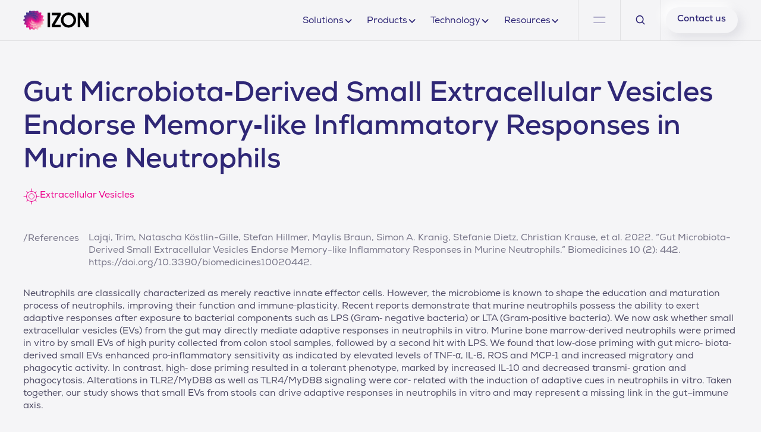

--- FILE ---
content_type: text/html; charset=utf-8
request_url: https://www.izon.com/publications/gut-microbiota-derived-small-extracellular-vesicles-endorse-memory-like-inflammatory-responses-in-murine-neutrophils
body_size: 11982
content:
<!DOCTYPE html><!-- Last Published: Tue Jan 27 2026 21:20:34 GMT+0000 (Coordinated Universal Time) --><html data-wf-domain="www.izon.com" data-wf-page="65017aeca59e45af876cb940" data-wf-site="64a383adeb16ab63d6b7ef95" lang="en" data-wf-collection="65017aeca59e45af876cb980" data-wf-item-slug="gut-microbiota-derived-small-extracellular-vesicles-endorse-memory-like-inflammatory-responses-in-murine-neutrophils"><head><meta charset="utf-8"/><title>Izon</title><meta content="width=device-width, initial-scale=1" name="viewport"/><link href="https://cdn.prod.website-files.com/64a383adeb16ab63d6b7ef95/css/izon-science.webflow.shared.d2aadaa26.min.css" rel="stylesheet" type="text/css" integrity="sha384-0qraomtSdsjRV6cUfJl+v1o2jNXM7W1zK/e3pll7/8iO83oGE0RXEJvhZ9vm9fH+" crossorigin="anonymous"/><script type="text/javascript">!function(o,c){var n=c.documentElement,t=" w-mod-";n.className+=t+"js",("ontouchstart"in o||o.DocumentTouch&&c instanceof DocumentTouch)&&(n.className+=t+"touch")}(window,document);</script><link href="https://cdn.prod.website-files.com/64a383adeb16ab63d6b7ef95/64a385525a840e989db2c84a_izon-favicon.svg" rel="shortcut icon" type="image/x-icon"/><link href="https://cdn.prod.website-files.com/64a383adeb16ab63d6b7ef95/64a3855837ef9a11b08d73ca_izon-webclip.svg" rel="apple-touch-icon"/><link href="https://www.izon.com/publications/gut-microbiota-derived-small-extracellular-vesicles-endorse-memory-like-inflammatory-responses-in-murine-neutrophils" rel="canonical"/><!-- Google Tag Manager -->
<script>(function(w,d,s,l,i){w[l]=w[l]||[];w[l].push({'gtm.start':
new Date().getTime(),event:'gtm.js'});var f=d.getElementsByTagName(s)[0],
j=d.createElement(s),dl=l!='dataLayer'?'&l='+l:'';j.async=true;j.src=
'https://www.googletagmanager.com/gtm.js?id='+i+dl;f.parentNode.insertBefore(j,f);
})(window,document,'script','dataLayer','GTM-TFSDMKT7');</script>
<!-- End Google Tag Manager --></head><body><div class="page-wrapper"><div class="global-styles w-embed"><style>

/* Specific margin for Safari */
@supports (background: -webkit-canvas(mycanvas)) {
  .navbar_dropdown-list.is-menu {
    top: 166% !important; /* Adjust this value as needed */
  }
}

/* Fluid Responsiveness */
  html { font-size: calc(0.625rem + 0.41666666666666663vw); }
  @media screen and (max-width:1920px) { html { font-size: calc(0.625rem + 0.41666666666666674vw); } }
  @media screen and (max-width:1440px) { html { font-size: calc(0.8126951092611863rem + 0.20811654526534862vw); } }
  @media screen and (max-width:479px) { html { font-size: calc(0.7494769874476988rem + 0.8368200836820083vw); } }

/* Make text look crisper and more legible in all browsers */
body {
  -webkit-font-smoothing: antialiased;
  -moz-osx-font-smoothing: grayscale;
  font-smoothing: antialiased;
  text-rendering: optimizeLegibility;
}

/* Focus state style for keyboard navigation for the focusable elements */
*[tabindex]:focus-visible,
  input[type="file"]:focus-visible {
   outline: 0.125rem solid #4d65ff;
   outline-offset: 0.125rem;
}

/* Get rid of top margin on first element in any rich text element */
.w-richtext > :not(div):first-child, .w-richtext > div:first-child > :first-child {
  margin-top: 0 !important;
}

/* Get rid of bottom margin on last element in any rich text element */
.w-richtext>:last-child, .w-richtext ol li:last-child, .w-richtext ul li:last-child {
	margin-bottom: 0 !important;
}

/* Prevent all click and hover interaction with an element */
.pointer-events-off {
	pointer-events: none;
}

/* Enables all click and hover interaction with an element */
.pointer-events-on {
  pointer-events: auto;
}

/* Create a class of .div-square which maintains a 1:1 dimension of a div */
.div-square::after {
	content: "";
	display: block;
	padding-bottom: 100%;
}

/* Make sure containers never lose their center alignment */
.container-medium,.container-small, .container-large {
	margin-right: auto !important;
  margin-left: auto !important;
}

/* 
Make the following elements inherit typography styles from the parent and not have hardcoded values. 
Important: You will not be able to style for example "All Links" in Designer with this CSS applied.
Uncomment this CSS to use it in the project. Leave this message for future hand-off.
*/
/*
a,
.w-input,
.w-select,
.w-tab-link,
.w-nav-link,
.w-dropdown-btn,
.w-dropdown-toggle,
.w-dropdown-link {
  color: inherit;
  text-decoration: inherit;
  font-size: inherit;
}
*/

/* Apply "..." after 3 lines of text */
.text-style-3lines {
	display: -webkit-box;
	overflow: hidden;
	-webkit-line-clamp: 3;
	-webkit-box-orient: vertical;
}

/* Apply "..." after 2 lines of text */
.text-style-2lines {
	display: -webkit-box;
	overflow: hidden;
	-webkit-line-clamp: 2;
	-webkit-box-orient: vertical;
}

/* Adds inline flex display */
.display-inlineflex {
  display: inline-flex;
}

/* These classes are never overwritten */
.hide {
  display: none !important;
}

@media screen and (max-width: 991px) {
    .hide, .hide-tablet {
        display: none !important;
    }
}
  @media screen and (max-width: 767px) {
    .hide-mobile-landscape{
      display: none !important;
    }
}
  @media screen and (max-width: 479px) {
    .hide-mobile{
      display: none !important;
    }
}
 
.margin-0 {
  margin: 0rem !important;
}
  
.padding-0 {
  padding: 0rem !important;
}

.spacing-clean {
padding: 0rem !important;
margin: 0rem !important;
}

.margin-top {
  margin-right: 0rem !important;
  margin-bottom: 0rem !important;
  margin-left: 0rem !important;
}

.padding-top {
  padding-right: 0rem !important;
  padding-bottom: 0rem !important;
  padding-left: 0rem !important;
}
  
.margin-right {
  margin-top: 0rem !important;
  margin-bottom: 0rem !important;
  margin-left: 0rem !important;
}

.padding-right {
  padding-top: 0rem !important;
  padding-bottom: 0rem !important;
  padding-left: 0rem !important;
}

.margin-bottom {
  margin-top: 0rem !important;
  margin-right: 0rem !important;
  margin-left: 0rem !important;
}

.padding-bottom {
  padding-top: 0rem !important;
  padding-right: 0rem !important;
  padding-left: 0rem !important;
}

.margin-left {
  margin-top: 0rem !important;
  margin-right: 0rem !important;
  margin-bottom: 0rem !important;
}
  
.padding-left {
  padding-top: 0rem !important;
  padding-right: 0rem !important;
  padding-bottom: 0rem !important;
}
  
.margin-horizontal {
  margin-top: 0rem !important;
  margin-bottom: 0rem !important;
}

.padding-horizontal {
  padding-top: 0rem !important;
  padding-bottom: 0rem !important;
}

.margin-vertical {
  margin-right: 0rem !important;
  margin-left: 0rem !important;
}
  
.padding-vertical {
  padding-right: 0rem !important;
  padding-left: 0rem !important;
}
.navbar_dropdown-list {
	z-index: 3 !important;
}

</style></div><div data-animation="default" class="navbar_outer-container light w-nav" data-easing2="ease" fs-scrolldisable-element="smart-nav" data-easing="ease" data-collapse="medium" data-w-id="57a0255e-cfe2-6262-27af-2cff9266d5e5" role="banner" data-duration="400"><div class="navbar_inner-container"><a href="/" class="navbar_logo-link w-nav-brand"><img src="https://cdn.prod.website-files.com/64a383adeb16ab63d6b7ef95/64a3aa6114ae0c3c3da96642_Izon_Hero_Colour.svg" loading="lazy" alt="" class="navbar_logo"/></a><div id="w-node-_57a0255e-cfe2-6262-27af-2cff9266d5e9-9266d5e5" class="navbar_menu-container light"><div id="mobile-menu-button" data-w-id="57a0255e-cfe2-6262-27af-2cff9266d657" class="navbar_menu-button w-nav-button"><div class="menu-icon2"><img src="https://cdn.prod.website-files.com/64a383adeb16ab63d6b7ef95/64a3aa65697ab4e14b3f5f04_menu-dark.svg" loading="lazy" alt="" class="mobile_open-icon"/><img src="https://cdn.prod.website-files.com/64a383adeb16ab63d6b7ef95/64a3aa610426ec4151f070c7_icon_close_dark.svg" loading="lazy" alt="" class="mobile_close-icon"/></div></div><nav role="navigation" class="navbar_links light w-nav-menu"><div data-hover="false" data-delay="200" class="navbar_menu-dropdown w-dropdown"><div class="navbar_dropdown-toggle is-light w-dropdown-toggle"><div>Solutions</div><div class="dropdown-icon w-embed"><svg width="100%" height="100%" viewBox="0 0 100% 100%" fill="none" xmlns="http://www.w3.org/2000/svg" preserveAspectRatio="xMidYMid meet">
  <path fill-rule="evenodd" clip-rule="evenodd" d="M2.55806 6.29544C2.46043 6.19781 2.46043 6.03952 2.55806 5.94189L3.44195 5.058C3.53958 4.96037 3.69787 4.96037 3.7955 5.058L8.00001 9.26251L12.2045 5.058C12.3021 4.96037 12.4604 4.96037 12.5581 5.058L13.4419 5.94189C13.5396 6.03952 13.5396 6.19781 13.4419 6.29544L8.17678 11.5606C8.07915 11.6582 7.92086 11.6582 7.82323 11.5606L2.55806 6.29544Z" fill="currentColor"/>
</svg></div></div><article id="outer-2" class="navbar_dropdown-list is-light is-layered w-dropdown-list"><div class="navbar_link-wrapper"><div class="navbar_link-ul-wrapper is-icon"><a href="/application/extracellular-vesicles" class="navbar_dropdown-link is-inner is-light w-dropdown-link">Extracellular Vesicles</a><div class="navbar_link-ul is-dark is-dropdown"></div></div></div><div class="navbar_link-wrapper"><div class="navbar_link-ul-wrapper is-icon"><a href="/application/viruses-and-virus-like-particles" class="navbar_dropdown-link is-inner is-light w-dropdown-link">Viruses &amp; VLPs</a><div class="navbar_link-ul is-dark is-dropdown"></div></div></div><div class="navbar_link-wrapper"><div class="navbar_link-ul-wrapper is-icon"><a href="/qev/qev-for-lnp" class="navbar_dropdown-link is-inner is-light w-dropdown-link">LNP Purification</a><div class="navbar_link-ul is-dark is-dropdown"></div></div></div><div class="navbar_link-wrapper"><div class="navbar_link-ul-wrapper is-icon"><a href="/application/lipid-nanoparticles" class="navbar_dropdown-link is-inner is-light w-dropdown-link">LNP Characterisation</a><div class="navbar_link-ul is-dark is-dropdown"></div></div></div></article></div><div data-hover="false" data-delay="200" data-w-id="ef34e84d-6705-3fd5-7198-12ac5c8dc2b1" class="navbar_menu-dropdown w-dropdown"><div class="navbar_dropdown-toggle is-light w-dropdown-toggle"><div>Products</div><div class="dropdown-icon w-embed"><svg width="100%" height="100%" viewBox="0 0 100% 100%" fill="none" xmlns="http://www.w3.org/2000/svg" preserveAspectRatio="xMidYMid meet">
  <path fill-rule="evenodd" clip-rule="evenodd" d="M2.55806 6.29544C2.46043 6.19781 2.46043 6.03952 2.55806 5.94189L3.44195 5.058C3.53958 4.96037 3.69787 4.96037 3.7955 5.058L8.00001 9.26251L12.2045 5.058C12.3021 4.96037 12.4604 4.96037 12.5581 5.058L13.4419 5.94189C13.5396 6.03952 13.5396 6.19781 13.4419 6.29544L8.17678 11.5606C8.07915 11.6582 7.92086 11.6582 7.82323 11.5606L2.55806 6.29544Z" fill="currentColor"/>
</svg></div></div><article class="navbar_dropdown-list is-light is-layered w-dropdown-list"><div data-w-id="ef34e84d-6705-3fd5-7198-12ac5c8dc2b7" class="navbar_dropdown-inner is-light"><div class="navbar_link-ul-wrapper-dropdown is-icon"><p class="navbar_dropdown-link is-dropdown is-light">qEV Platform</p><div class="navbar_link-ul is-dark is-dropdown"></div><div class="dropdown-icon-secondary is-side is-light w-embed"><svg width="100%" height="100%" viewBox="0 0 100% 100%" fill="none" xmlns="http://www.w3.org/2000/svg" preserveAspectRatio="xMidYMid meet">
  <path fill-rule="evenodd" clip-rule="evenodd" d="M2.55806 6.29544C2.46043 6.19781 2.46043 6.03952 2.55806 5.94189L3.44195 5.058C3.53958 4.96037 3.69787 4.96037 3.7955 5.058L8.00001 9.26251L12.2045 5.058C12.3021 4.96037 12.4604 4.96037 12.5581 5.058L13.4419 5.94189C13.5396 6.03952 13.5396 6.19781 13.4419 6.29544L8.17678 11.5606C8.07915 11.6582 7.92086 11.6582 7.82323 11.5606L2.55806 6.29544Z" fill="currentColor"/>
</svg></div></div><div class="navbar_dropdown-inner-list is-light"><div class="navbar_link-ul-wrapper"><a href="/qev/overview" class="navbar_dropdown-link is-secondary is-light w-dropdown-link">qEV Columns</a><div class="navbar_link-ul is-dark"></div></div><div class="navbar_link-ul-wrapper"><a href="/qev/automatic-fraction-collector" class="navbar_dropdown-link is-secondary is-light w-dropdown-link">Automatic Fraction Collector</a><div class="navbar_link-ul is-dark"></div></div><div class="navbar_link-ul-wrapper"><a href="/qev/zenco" class="navbar_dropdown-link is-secondary is-light w-dropdown-link">qEV Zenco</a><div class="navbar_link-ul is-dark"></div></div><div class="navbar_link-ul-wrapper"><a href="/qev/qev-dxter" class="navbar_dropdown-link is-secondary is-light w-dropdown-link">qEV DXter</a><div class="navbar_link-ul is-dark"></div></div></div></div><div class="navbar_link-wrapper"><div class="navbar_link-ul-wrapper is-icon"><a href="/trps/exoid" class="navbar_dropdown-link is-inner is-light w-dropdown-link">The Exoid</a><div class="navbar_link-ul is-dropdown"></div></div><div class="navbar_link-ul-wrapper is-icon"><div class="navbar_link-ul is-dropdown"></div></div></div><div data-w-id="ef34e84d-6705-3fd5-7198-12ac5c8dc2d7" class="navbar_dropdown-inner is-light"><div class="navbar_link-ul-wrapper-dropdown is-icon"><p class="navbar_dropdown-link is-dropdown is-light">Services</p><div class="navbar_link-ul is-dark is-dropdown"></div><div class="dropdown-icon-secondary is-side is-light w-embed"><svg width="100%" height="100%" viewBox="0 0 100% 100%" fill="none" xmlns="http://www.w3.org/2000/svg" preserveAspectRatio="xMidYMid meet">
  <path fill-rule="evenodd" clip-rule="evenodd" d="M2.55806 6.29544C2.46043 6.19781 2.46043 6.03952 2.55806 5.94189L3.44195 5.058C3.53958 4.96037 3.69787 4.96037 3.7955 5.058L8.00001 9.26251L12.2045 5.058C12.3021 4.96037 12.4604 4.96037 12.5581 5.058L13.4419 5.94189C13.5396 6.03952 13.5396 6.19781 13.4419 6.29544L8.17678 11.5606C8.07915 11.6582 7.92086 11.6582 7.82323 11.5606L2.55806 6.29544Z" fill="currentColor"/>
</svg></div></div><div class="navbar_dropdown-inner-list is-light"><div class="navbar_link-ul-wrapper"><a href="/qev/processing" class="navbar_dropdown-link is-secondary is-light w-dropdown-link">Sample Processing</a><div class="navbar_link-ul is-dark"></div></div><div class="navbar_link-ul-wrapper"><a href="/qev/qev-purepath-for-diagnostics" class="navbar_dropdown-link is-secondary is-light w-dropdown-link">Purepath for Diagnostics</a><div class="navbar_link-ul is-dark"></div></div><div class="navbar_link-ul-wrapper"><a href="/qev/purepath-for-therapeutics" class="navbar_dropdown-link is-secondary is-light w-dropdown-link">Purepath for Therapeutics</a><div class="navbar_link-ul is-dark"></div></div></div></div></article></div><div data-hover="false" data-delay="200" data-w-id="ef34e84d-6705-3fd5-7198-12ac5c8dc2ea" class="navbar_menu-dropdown w-dropdown"><div class="navbar_dropdown-toggle is-light w-dropdown-toggle"><div>Technology</div><div class="dropdown-icon w-embed"><svg width="100%" height="100%" viewBox="0 0 100% 100%" fill="none" xmlns="http://www.w3.org/2000/svg" preserveAspectRatio="xMidYMid meet">
  <path fill-rule="evenodd" clip-rule="evenodd" d="M2.55806 6.29544C2.46043 6.19781 2.46043 6.03952 2.55806 5.94189L3.44195 5.058C3.53958 4.96037 3.69787 4.96037 3.7955 5.058L8.00001 9.26251L12.2045 5.058C12.3021 4.96037 12.4604 4.96037 12.5581 5.058L13.4419 5.94189C13.5396 6.03952 13.5396 6.19781 13.4419 6.29544L8.17678 11.5606C8.07915 11.6582 7.92086 11.6582 7.82323 11.5606L2.55806 6.29544Z" fill="currentColor"/>
</svg></div></div><article class="navbar_dropdown-list is-light is-layered w-dropdown-list"><div data-w-id="ef34e84d-6705-3fd5-7198-12ac5c8dc2f5" class="navbar_dropdown-inner is-light"><div class="navbar_link-ul-wrapper-dropdown is-icon"><p class="navbar_dropdown-link is-dropdown is-light">TRPS</p><div class="navbar_link-ul is-dark is-dropdown"></div><div class="dropdown-icon-secondary is-side is-light w-embed"><svg width="100%" height="100%" viewBox="0 0 100% 100%" fill="none" xmlns="http://www.w3.org/2000/svg" preserveAspectRatio="xMidYMid meet">
  <path fill-rule="evenodd" clip-rule="evenodd" d="M2.55806 6.29544C2.46043 6.19781 2.46043 6.03952 2.55806 5.94189L3.44195 5.058C3.53958 4.96037 3.69787 4.96037 3.7955 5.058L8.00001 9.26251L12.2045 5.058C12.3021 4.96037 12.4604 4.96037 12.5581 5.058L13.4419 5.94189C13.5396 6.03952 13.5396 6.19781 13.4419 6.29544L8.17678 11.5606C8.07915 11.6582 7.92086 11.6582 7.82323 11.5606L2.55806 6.29544Z" fill="currentColor"/>
</svg></div></div><div class="navbar_dropdown-inner-list is-light"><div class="navbar_link-ul-wrapper"><a href="/trps/overview" class="navbar_dropdown-link is-secondary is-light w-dropdown-link">TRPS Overview</a><div class="navbar_link-ul is-dark"></div></div><div class="navbar_link-ul-wrapper"><a href="/trps/compare-dls-and-trps" class="navbar_dropdown-link is-secondary is-light w-dropdown-link">Compare TRPS with DLS</a><div class="navbar_link-ul is-dark"></div></div><div class="navbar_link-ul-wrapper"><a href="/trps/compare-nta-and-trps" class="navbar_dropdown-link is-secondary is-light w-dropdown-link">Compare TRPS with NTA</a><div class="navbar_link-ul is-dark"></div></div></div></div></article></div><div data-hover="false" data-delay="200" data-w-id="ef34e84d-6705-3fd5-7198-12ac5c8dc309" class="navbar_menu-dropdown w-dropdown"><div class="navbar_dropdown-toggle is-light w-dropdown-toggle"><div>Resources</div><div class="dropdown-icon w-embed"><svg width="100%" height="100%" viewBox="0 0 100% 100%" fill="none" xmlns="http://www.w3.org/2000/svg" preserveAspectRatio="xMidYMid meet">
  <path fill-rule="evenodd" clip-rule="evenodd" d="M2.55806 6.29544C2.46043 6.19781 2.46043 6.03952 2.55806 5.94189L3.44195 5.058C3.53958 4.96037 3.69787 4.96037 3.7955 5.058L8.00001 9.26251L12.2045 5.058C12.3021 4.96037 12.4604 4.96037 12.5581 5.058L13.4419 5.94189C13.5396 6.03952 13.5396 6.19781 13.4419 6.29544L8.17678 11.5606C8.07915 11.6582 7.92086 11.6582 7.82323 11.5606L2.55806 6.29544Z" fill="currentColor"/>
</svg></div></div><article id="outer" class="navbar_dropdown-list is-light is-layered w-dropdown-list"><div data-w-id="ef34e84d-6705-3fd5-7198-12ac5c8dc30f" class="navbar_dropdown-inner is-light"><div class="navbar_link-ul-wrapper-dropdown is-icon"><p class="navbar_dropdown-link is-dropdown is-light">Support</p><div class="navbar_link-ul is-dark is-dropdown"></div><div class="dropdown-icon-secondary is-side is-light w-embed"><svg width="100%" height="100%" viewBox="0 0 100% 100%" fill="none" xmlns="http://www.w3.org/2000/svg" preserveAspectRatio="xMidYMid meet">
  <path fill-rule="evenodd" clip-rule="evenodd" d="M2.55806 6.29544C2.46043 6.19781 2.46043 6.03952 2.55806 5.94189L3.44195 5.058C3.53958 4.96037 3.69787 4.96037 3.7955 5.058L8.00001 9.26251L12.2045 5.058C12.3021 4.96037 12.4604 4.96037 12.5581 5.058L13.4419 5.94189C13.5396 6.03952 13.5396 6.19781 13.4419 6.29544L8.17678 11.5606C8.07915 11.6582 7.92086 11.6582 7.82323 11.5606L2.55806 6.29544Z" fill="currentColor"/>
</svg></div></div><div class="navbar_dropdown-inner-list is-light"><div class="navbar_link-ul-wrapper"><a href="https://support.izon.com/" target="_blank" class="navbar_dropdown-link is-secondary is-light w-dropdown-link">Support Centre</a><div class="navbar_link-ul is-dark"></div></div><div class="navbar_link-ul-wrapper"><a href="https://support.izon.com/kb-tickets/new" target="_blank" class="navbar_dropdown-link is-secondary is-light w-dropdown-link">Raise a Support Ticket</a><div class="navbar_link-ul is-dark"></div></div><div class="navbar_link-ul-wrapper"><a href="/qev/faq" class="navbar_dropdown-link is-secondary is-light w-dropdown-link">FAQ</a><div class="navbar_link-ul is-dark"></div></div></div></div><div data-w-id="ef34e84d-6705-3fd5-7198-12ac5c8dc322" class="navbar_dropdown-inner is-light"><div class="navbar_link-ul-wrapper-dropdown is-icon"><p class="navbar_dropdown-link is-dropdown is-light">Training</p><div class="navbar_link-ul is-dark is-dropdown"></div><div class="dropdown-icon-secondary is-side is-light w-embed"><svg width="100%" height="100%" viewBox="0 0 100% 100%" fill="none" xmlns="http://www.w3.org/2000/svg" preserveAspectRatio="xMidYMid meet">
  <path fill-rule="evenodd" clip-rule="evenodd" d="M2.55806 6.29544C2.46043 6.19781 2.46043 6.03952 2.55806 5.94189L3.44195 5.058C3.53958 4.96037 3.69787 4.96037 3.7955 5.058L8.00001 9.26251L12.2045 5.058C12.3021 4.96037 12.4604 4.96037 12.5581 5.058L13.4419 5.94189C13.5396 6.03952 13.5396 6.19781 13.4419 6.29544L8.17678 11.5606C8.07915 11.6582 7.92086 11.6582 7.82323 11.5606L2.55806 6.29544Z" fill="currentColor"/>
</svg></div></div><div class="navbar_dropdown-inner-list is-light"><div class="navbar_link-ul-wrapper"><a href="https://academy.izon.com/index/" target="_blank" class="navbar_dropdown-link is-secondary is-light w-dropdown-link">Academy</a><div class="navbar_link-ul is-dark"></div></div><div class="navbar_link-ul-wrapper"><a href="https://youtube.com/watch?v=FGX4g7l6L6w&amp;list=PLZ8t4YWZk83Alb6aqYPauPlLnFNoTPfJr" target="_blank" class="navbar_dropdown-link is-secondary is-light w-dropdown-link">Training Videos</a><div class="navbar_link-ul is-dark"></div></div></div></div><div class="navbar_link-wrapper"><div class="navbar_link-ul-wrapper is-icon"><a href="/resources" class="navbar_dropdown-link is-inner is-light w-dropdown-link">Documentation</a><div class="navbar_link-ul is-dark is-dropdown"></div></div></div></article></div><div class="hide-desktop"><a href="/about" class="text-color-dark text-size-medium-small">About</a><a href="/news" class="text-color-dark text-size-medium-small">News</a><a href="/publications" class="text-color-dark text-size-medium-small">Publications</a><a href="https://store.izon.com/" class="text-color-dark text-size-medium-small">Store</a></div></nav><div class="navbar_menu light"><div data-hover="false" data-delay="0" data-w-id="57a0255e-cfe2-6262-27af-2cff9266d65e" class="navbar_menu-dropdown w-dropdown"><div class="mobile-menu_trigger w-dropdown-toggle"><div class="menu_icon-wrapper"><img src="https://cdn.prod.website-files.com/64a383adeb16ab63d6b7ef95/64a3aa65697ab4e14b3f5f04_menu-dark.svg" loading="lazy" alt="" class="open-icon"/><img src="https://cdn.prod.website-files.com/64a383adeb16ab63d6b7ef95/64a3aa610426ec4151f070c7_icon_close_dark.svg" loading="lazy" alt="" class="close-icon"/></div></div><nav class="navbar_dropdown-list is-light is-menu is-bars w-dropdown-list"><div data-w-id="57a0255e-cfe2-6262-27af-2cff9266d664" class="navbar_link-ul-wrapper"><a href="/publications" class="navbar_dropdown-link text-color-dark w-dropdown-link">Publications</a><div class="navbar_link-ul is-dark"></div></div><div data-w-id="57a0255e-cfe2-6262-27af-2cff9266d668" class="navbar_link-ul-wrapper"><a href="/news" class="navbar_dropdown-link text-color-dark w-dropdown-link">News</a><div class="navbar_link-ul is-dark"></div></div><div data-w-id="57a0255e-cfe2-6262-27af-2cff9266d66c" class="navbar_link-ul-wrapper"><a href="/about" class="navbar_dropdown-link text-color-dark w-dropdown-link">About</a><div class="navbar_link-ul is-dark"></div></div><div data-w-id="57a0255e-cfe2-6262-27af-2cff9266d670" class="navbar_link-ul-wrapper"><div class="navbar_link-ul is-dark"></div></div><div data-w-id="57a0255e-cfe2-6262-27af-2cff9266d674" class="navbar_link-ul-wrapper"><a href="https://store.izon.com/" class="navbar_dropdown-link text-color-dark w-dropdown-link">Store</a><div class="navbar_link-ul is-dark"></div></div></nav></div></div><div class="navbar_search-container light"><form action="/search" class="navbar_search-element w-form"><label for="search-2" class="hide">Search</label><input class="navbar_search-input light w-input" maxlength="256" name="query" placeholder="Search…" type="search" id="search" required=""/><input type="submit" class="hide w-button" value="Search"/></form><div data-w-id="57a0255e-cfe2-6262-27af-2cff9266d67e" class="navbar_search light"><img src="https://cdn.prod.website-files.com/64a383adeb16ab63d6b7ef95/6667990c24faadd38ec93978_search-icon-dark.svg" loading="lazy" alt="" class="navbar_icon is-light"/></div></div><div id="w-node-_57a0255e-cfe2-6262-27af-2cff9266d680-9266d5e5" class="navbar_button-wrapper light"><a href="/contact" class="button is-small is-nav w-button">Contact us</a></div></div></div><div class="navbar_mobile-search-container light"><form action="/search" class="navbar_mobile-search w-form"><label for="search-3" class="hide">Search</label><input class="navbar_search-input light w-input" maxlength="256" name="query" placeholder="Search…" type="search" id="search-2" required=""/><input type="submit" class="hide w-button" value="Search"/></form></div></div><div class="main-wrapper"><div class="section_template-header"><div class="padding-global"><div class="container-large"><div class="padding-top padding-xhuge"><div class="template-header_content"><div class="w-dyn-bind-empty"></div><div class="padding-bottom padding-xsmall"></div><h1 class="heading-style-h1-small text-color-dark">Gut Microbiota‐Derived Small Extracellular Vesicles Endorse Memory‐like Inflammatory Responses in Murine Neutrophils</h1><div class="padding-bottom padding-small"></div><div class="template-header_tags"><img src="https://cdn.prod.website-files.com/64a4a8f2f69628de58df83eb/64a4a9ffad83deb05eb8f123_64a38331508243ef7755abca_Group%2520363.svg" loading="lazy" alt=""/><div class="w-dyn-list"><div role="list" class="w-dyn-items"><div role="listitem" class="w-dyn-item"><div class="text-color-pink">Extracellular Vesicles</div></div></div></div></div></div></div></div></div></div><div class="section_template-article"><div class="padding-global"><div class="container-large"><div class="padding-section-small"><div class="template-article"><div class="template-article_about-wrapper"><div class="template-article_references"><div class="template-article_about"><div id="w-node-_683c7095-99bc-b5ee-83b2-2234071b154f-876cb940">/References</div><p id="w-node-_8168c4af-a99e-516b-971c-058f55706657-876cb940">Lajqi, Trim, Natascha Köstlin-Gille, Stefan Hillmer, Maylis Braun, Simon A. Kranig, Stefanie Dietz, Christian Krause, et al. 2022. “Gut Microbiota-Derived Small Extracellular Vesicles Endorse Memory-like Inflammatory Responses in Murine Neutrophils.” Biomedicines 10 (2): 442. https://doi.org/10.3390/biomedicines10020442.</p></div><div class="padding-bottom padding-medium"></div></div></div><div class="template-article_body"><p>Neutrophils are classically characterized as merely reactive innate effector cells. However, the microbiome is known to shape the education and maturation process of neutrophils, improving their function and immune‐plasticity. Recent reports demonstrate that murine neutrophils possess the ability to exert adaptive responses after exposure to bacterial components such as LPS (Gram‐ negative bacteria) or LTA (Gram‐positive bacteria). We now ask whether small extracellular vesicles (EVs) from the gut may directly mediate adaptive responses in neutrophils in vitro. Murine bone marrow‐derived neutrophils were primed in vitro by small EVs of high purity collected from colon stool samples, followed by a second hit with LPS. We found that low‐dose priming with gut micro‐ biota‐derived small EVs enhanced pro‐inflammatory sensitivity as indicated by elevated levels of TNF‐α, IL‐6, ROS and MCP‐1 and increased migratory and phagocytic activity. In contrast, high‐ dose priming resulted in a tolerant phenotype, marked by increased IL‐10 and decreased transmi‐ gration and phagocytosis. Alterations in TLR2/MyD88 as well as TLR4/MyD88 signaling were cor‐ related with the induction of adaptive cues in neutrophils in vitro. Taken together, our study shows that small EVs from stools can drive adaptive responses in neutrophils in vitro and may represent a missing link in the gut–immune axis.</p><div class="padding-bottom padding-large"></div></div><div class="template-article_button-wrapper"><a href="https://www.researchgate.net/profile/Trim-Lajqi/publication/358607787_Gut_Microbiota-Derived_Small_Extracellular_Vesicles_Endorse_Memory-like_Inflammatory_Responses_in_Murine_Neutrophils/links/620b6612634ff774f4ce9a61/Gut-Microbiota-Derived-Small-Extracellular-Vesicles-Endorse-Memory-like-Inflammatory-Responses-in-Murine-Neutrophils.pdf" target="_blank" class="button is-secondary w-button">View full article</a></div></div></div></div></div></div><div class="section_recent-publications"><div class="padding-global"><div class="container-large"><div class="padding-section-small"><div class="recent-publications_component"><div class="recent-publications_top"><h2 class="text-color-dark">Recent Publications</h2><div class="padding-bottom padding-small"></div><div class="w-dyn-list"><div role="list" class="recent-publications_list w-dyn-items"><div role="listitem" class="recent-publications_item w-dyn-item"><div class="publications_card-wrapper"><div class="publications_card-top"><div class="publications_card-tags"><img src="" loading="lazy" alt="" class="icon-1x1-small w-dyn-bind-empty"/><div class="w-dyn-list"><div role="list" class="w-dyn-items"><div role="listitem" class="w-dyn-item"><div class="text-size-small text-color-pink tags">Extracellular Vesicles</div></div></div></div></div><a href="https://linkinghub.elsevier.com/retrieve/pii/S2950195425000074" target="_blank" class="w-inline-block"><h3 class="text-size-regular">Smoking induces different expression of miR-320b and miR-10b-5p in plasma extracellular vesicles of non-small cell lung cancer patients</h3></a><div class="padding-bottom padding-small"></div></div><a href="https://linkinghub.elsevier.com/retrieve/pii/S2950195425000074" target="_blank" class="publications_card-bottom w-inline-block"><p class="publications_card-text">Background
Previous studies found that cigarette smoke (CS) exposure could induce NSCLC malignancy and miRNA dysregulation. Yet, the association of CS-induced miRNA dysregulation and NSCLC malignancy has not been clearly understood. This study aimed to evaluate the effect of CS exposure in smokers on the expression of miR-10b-5p and miR-320b in extracellular vesicles (EVs) from NSCLC patients.
Material and methods
Bioinformatic analysis was conducted to validate miRNA candidates. Blood and tissue samples were collected from NSCLC patients (n = 21) with smoking and non-smoking history. EVs were isolated from plasma and miRNAs were extracted from the isolated EVs. The miRNAs relative expression was analyzed and compared.
Results
In silico analysis identified miR-320b and miR-10b-5p as potential biomarkers for diagnosing NSCLC in smokers. Experimental analysis revealed differential expression of EVs-associated miRNAs in NSCLC patients with smoking and non-smoking histories. EVs-associated miR-10b-5p was significantly overexpressed in smoker NSCLC patients (p = 0.000), while miR-320b expression was significantly lower in this group (p = 0.018). Additionally, smoking intensity influenced miRNA expression, with higher smoking intensity correlating with increased miR-10b-5p expression and decreased miR-320b expression. ROC analysis demonstrated that EVs were a superior source of miRNAs compared to plasma for NSCLC diagnostics. miR-10b-5p and miR-320b in EVs showed higher diagnostic performance (AUC 0.878; 0.739) compared to plasma (AUC 0.628; 0.559).
Conclusion
CS exposure induces different expression of miR-10b-5p and miR-320b in EVs of NSCLC patients with smoking history. EV-related miR-10b-5p and miR-320b showed potential to be utilized as prognostic biomarker for smokers NSCLC patients.</p></a><div class="publications_card-date"><div class="padding-bottom padding-medium"></div><div class="text-size-small text-color-grey">2025</div></div></div></div><div role="listitem" class="recent-publications_item w-dyn-item"><div class="publications_card-wrapper"><div class="publications_card-top"><div class="publications_card-tags"><img src="" loading="lazy" alt="" class="icon-1x1-small w-dyn-bind-empty"/><div class="w-dyn-list"><div role="list" class="w-dyn-items"><div role="listitem" class="w-dyn-item"><div class="text-size-small text-color-pink tags">Extracellular Vesicles</div></div></div></div></div><a href="https://linkinghub.elsevier.com/retrieve/pii/S1383586624040516" target="_blank" class="w-inline-block"><h3 class="text-size-regular">Targeted isolation of extracellular vesicles from cell culture supernatant using immuno-affinity chromatography</h3></a><div class="padding-bottom padding-small"></div></div><a href="https://linkinghub.elsevier.com/retrieve/pii/S1383586624040516" target="_blank" class="publications_card-bottom w-inline-block"><p class="publications_card-text">Extracellular vesicles (EVs) have emerged as promising therapeutics with broad clinical applications as diagnostic biomarkers and therapeutic drug delivery systems. Yet, these biopharmaceuticals pose a challenge in terms of manufacturing due to their complexity and heterogeneity. Despite advancements in the field, current purification technologies lack scalability and/or selectivity. Affinity chromatography (AC) − coupling unmatched specificity and scalability − could be used to simplify purification processing and generate clinical-grade EVs with higher titers and purity.
In the present work, we report the implementation of an immuno-AC resin to capture and purify EVs directly from clarified cellular feedstocks. Firstly, to guide and support marker selection, vesicle phenotype characterization was conducted using single particle interferometric reflectance image sensing (SP-IRIS) coupled with immunofluorescence. CD81 was the marker which shown to be more present and more likely to have the other markers (CD63 and CD9). Thus, anti-CD81 VHH ligand was generated and evaluated towards recombinant CD81 protein and CD81 bearing EV particles using surface plasmon resonance (SPR). Different chromatographic studies with Anti-CD81 ligand immobilized onto agarose beads resin were conducted to optimize the process parameters (residence time, dynamic binding capacity and impurity clearance). At residence time of 2 min, on average 40 % of pure triple tetraspanin-positive EV fraction was recovered. The enrichment in EV particles herein obtained, based on scale-up calculations, it would be possible to produce 1 × 1013 EVs from a 1L cell culture, while meeting impurity requirements in a single-step purification process (impurity removal over 2 log reduction value). A single-step purification process is possible, enabling the successful isolation of homogeneous EVs population, counting with a final HCP titer of 60 ng/mL and 9 ng/mL of dsDNA impurities. EV’s morphological integrity and internalization ability were also demonstrated, showcasing elution’s efficiency under mild conditions.
Overall, this work contributes to the development of a novel, highly specific, AC technology using a camelid-derived affinity ligand which, bridging the scalability requirements demanded of large-scale production, could potentiate the advent of EV-based therapies.</p></a><div class="publications_card-date"><div class="padding-bottom padding-medium"></div><div class="text-size-small text-color-grey">2025</div></div></div></div><div role="listitem" class="recent-publications_item w-dyn-item"><div class="publications_card-wrapper"><div class="publications_card-top"><div class="publications_card-tags"><img src="" loading="lazy" alt="" class="icon-1x1-small w-dyn-bind-empty"/><div class="w-dyn-list"><div role="list" class="w-dyn-items"><div role="listitem" class="w-dyn-item"><div class="text-size-small text-color-pink tags">Extracellular Vesicles</div></div></div></div></div><a href="https://linkinghub.elsevier.com/retrieve/pii/S1383586624040516" target="_blank" class="w-inline-block"><h3 class="text-size-regular">Targeted isolation of extracellular vesicles from cell culture supernatant using immuno-affinity chromatography</h3></a><div class="padding-bottom padding-small"></div></div><a href="https://linkinghub.elsevier.com/retrieve/pii/S1383586624040516" target="_blank" class="publications_card-bottom w-inline-block"><p class="publications_card-text">Extracellular vesicles (EVs) have emerged as promising therapeutics with broad clinical applications as diagnostic biomarkers and therapeutic drug delivery systems. Yet, these biopharmaceuticals pose a challenge in terms of manufacturing due to their complexity and heterogeneity. Despite advancements in the field, current purification technologies lack scalability and/or selectivity. Affinity chromatography (AC) − coupling unmatched specificity and scalability − could be used to simplify purification processing and generate clinical-grade EVs with higher titers and purity.
In the present work, we report the implementation of an immuno-AC resin to capture and purify EVs directly from clarified cellular feedstocks. Firstly, to guide and support marker selection, vesicle phenotype characterization was conducted using single particle interferometric reflectance image sensing (SP-IRIS) coupled with immunofluorescence. CD81 was the marker which shown to be more present and more likely to have the other markers (CD63 and CD9). Thus, anti-CD81 VHH ligand was generated and evaluated towards recombinant CD81 protein and CD81 bearing EV particles using surface plasmon resonance (SPR). Different chromatographic studies with Anti-CD81 ligand immobilized onto agarose beads resin were conducted to optimize the process parameters (residence time, dynamic binding capacity and impurity clearance). At residence time of 2 min, on average 40 % of pure triple tetraspanin-positive EV fraction was recovered. The enrichment in EV particles herein obtained, based on scale-up calculations, it would be possible to produce 1 × 1013 EVs from a 1L cell culture, while meeting impurity requirements in a single-step purification process (impurity removal over 2 log reduction value). A single-step purification process is possible, enabling the successful isolation of homogeneous EVs population, counting with a final HCP titer of 60 ng/mL and 9 ng/mL of dsDNA impurities. EV’s morphological integrity and internalization ability were also demonstrated, showcasing elution’s efficiency under mild conditions.
Overall, this work contributes to the development of a novel, highly specific, AC technology using a camelid-derived affinity ligand which, bridging the scalability requirements demanded of large-scale production, could potentiate the advent of EV-based therapies.</p></a><div class="publications_card-date"><div class="padding-bottom padding-medium"></div><div class="text-size-small text-color-grey">2025</div></div></div></div></div></div></div></div></div></div></div></div></div><footer data-wf--footer--variant="base" class="footer"><div class="padding-global"><div class="container-large"><div class="padding-section-medium"><div class="footer_content"><div class="footer_image-wrapper"><img src="https://cdn.prod.website-files.com/64a383adeb16ab63d6b7ef95/679c20f21f44d535f9c7475f_company-logo.svg" loading="lazy" alt="" class="footer_image-dark"/><img src="https://cdn.prod.website-files.com/64a383adeb16ab63d6b7ef95/6938d5a2ac4c56463cb7df6f_izon-logo-light.svg" loading="lazy" alt="Izon logo light." class="footer_image-light"/></div><div class="spacer-xxlarge"></div><div class="text-size-small">Izon Science Limited © 2026 All rights reserved</div><div class="padding-bottom padding-medium"></div><div class="footer_links-wrapper"><a href="https://support.izon.com/" target="_blank" class="footer_link w-inline-block"><div>Support</div></a><div class="divider-vertical"></div><a href="/privacy-policy" class="footer_link w-inline-block"><div>Privacy</div></a><div class="divider-vertical"></div><a href="/ethics-policy" class="footer_link w-inline-block"><div>Ethics Policy</div></a><div class="divider-vertical"></div><a href="/terms-and-conditions" class="footer_link w-inline-block"><div>Terms and Conditions</div></a><div class="divider-vertical"></div><a href="/intellectual-property" class="footer_link w-inline-block"><div>Intellectual Property</div></a><div class="divider-vertical"></div><a href="https://www.izonscience.cn/" target="_blank" class="footer_link w-inline-block"><div>中文</div></a></div><div class="padding-bottom padding-medium"></div><div class="footer_buttons-container"><a href="https://www.facebook.com/IzonScience/" target="_blank" class="w-inline-block"><div class="button is-footer"><img loading="lazy" src="https://cdn.prod.website-files.com/64a383adeb16ab63d6b7ef95/6668de5c192947ca9f50d4f0_fb-icon.svg" alt="Facebook icon" class="social-icon"/><div class="social-icon-light w-embed"><svg xmlns="http://www.w3.org/2000/svg" width="24" height="24" viewBox="0 0 24 24" fill="none">
  <path d="M22 12.3033C22 6.7467 17.5229 2.24219 12 2.24219C6.47715 2.24219 2 6.7467 2 12.3033C2 17.325 5.65684 21.4874 10.4375 22.2422V15.2116H7.89844V12.3033H10.4375V10.0867C10.4375 7.56515 11.9305 6.17231 14.2146 6.17231C15.3088 6.17231 16.4531 6.36882 16.4531 6.36882V8.8448H15.1922C13.95 8.8448 13.5625 9.62041 13.5625 10.4161V12.3033H16.3359L15.8926 15.2116H13.5625V22.2422C18.3432 21.4874 22 17.3252 22 12.3033Z" fill="#F5F5F7" fill-opacity="0.75"/>
</svg></div></div></a><a href="https://twitter.com/IzonScience" target="_blank" class="w-inline-block"><div class="button is-footer"><img src="https://cdn.prod.website-files.com/64a383adeb16ab63d6b7ef95/6668de5cd0e5cb974ff652ec_x-icon.svg" loading="lazy" alt="X icon" class="social-icon"/><div class="social-icon-light w-embed"><svg xmlns="http://www.w3.org/2000/svg" width="24" height="24" viewBox="0 0 24 24" fill="none">
  <path d="M17.1761 4.24219H19.9362L13.9061 11.0196L21 20.2422H15.4456L11.0951 14.6488L6.11723 20.2422H3.35544L9.80517 12.993L3 4.24219H8.69545L12.6279 9.35481L17.1761 4.24219ZM16.2073 18.6176H17.7368L7.86441 5.78147H6.2232L16.2073 18.6176Z" fill="#F5F5F7" fill-opacity="0.75"/>
</svg></div></div></a><a href="https://www.linkedin.com/company/1001107/" target="_blank" class="w-inline-block"><div class="button is-footer"><img src="https://cdn.prod.website-files.com/64a383adeb16ab63d6b7ef95/6668de61dc7d93b8d95283bf_linkedin-icon.svg" loading="lazy" alt="LinkedIn icon" class="social-icon"/><div class="social-icon-light w-embed"><svg xmlns="http://www.w3.org/2000/svg" width="24" height="24" viewBox="0 0 24 24" fill="none">
  <path fill-rule="evenodd" clip-rule="evenodd" d="M4.5 3.24219C3.67157 3.24219 3 3.91376 3 4.74219V19.7422C3 20.5706 3.67157 21.2422 4.5 21.2422H19.5C20.3284 21.2422 21 20.5706 21 19.7422V4.74219C21 3.91376 20.3284 3.24219 19.5 3.24219H4.5ZM8.52076 7.24491C8.52639 8.20116 7.81061 8.79038 6.96123 8.78616C6.16107 8.78194 5.46357 8.14491 5.46779 7.24632C5.47201 6.40116 6.13998 5.72194 7.00764 5.74163C7.88795 5.76132 8.52639 6.40679 8.52076 7.24491ZM12.2797 10.0039H9.75971H9.7583V18.5638H12.4217V18.3641C12.4217 17.9842 12.4214 17.6042 12.4211 17.2241C12.4203 16.2103 12.4194 15.1954 12.4246 14.1819C12.426 13.9358 12.4372 13.6799 12.5005 13.445C12.7381 12.5675 13.5271 12.0008 14.4074 12.1401C14.9727 12.2286 15.3467 12.5563 15.5042 13.0893C15.6013 13.4225 15.6449 13.7811 15.6491 14.1285C15.6605 15.1761 15.6589 16.2237 15.6573 17.2714C15.6567 17.6412 15.6561 18.0112 15.6561 18.381V18.5624H18.328V18.3571C18.328 17.9051 18.3278 17.4532 18.3275 17.0013C18.327 15.8718 18.3264 14.7423 18.3294 13.6124C18.3308 13.1019 18.276 12.5985 18.1508 12.1049C17.9638 11.3708 17.5771 10.7633 16.9485 10.3246C16.5027 10.0124 16.0133 9.81129 15.4663 9.78879C15.404 9.7862 15.3412 9.78281 15.2781 9.7794C14.9984 9.76428 14.7141 9.74892 14.4467 9.80285C13.6817 9.95613 13.0096 10.3063 12.5019 10.9236C12.4429 10.9944 12.3852 11.0663 12.2991 11.1736L12.2797 11.1979V10.0039ZM5.68164 18.5666H8.33242V10.0095H5.68164V18.5666Z" fill="#F5F5F7" fill-opacity="0.75"/>
</svg></div></div></a></div></div></div></div></div></footer></div><div><div class="w-dyn-list"><div fs-cmsnest-collection="tags" fs-cmsnest-element="template-reference" role="list" class="w-dyn-items"><div role="listitem" class="w-dyn-item"><a href="/application-tags/extracellular-vesicles">Extracellular Vesicles</a></div></div></div><div class="w-dyn-list"><div fs-cmsnest-collection="products" fs-cmsnest-element="template-reference" role="list" class="w-dyn-items"><div role="listitem" class="w-dyn-item"><a href="/product-tags/trps">TRPS</a></div></div></div><div class="w-dyn-list"><div class="w-dyn-empty"><div>No items found.</div></div></div></div><script src="https://d3e54v103j8qbb.cloudfront.net/js/jquery-3.5.1.min.dc5e7f18c8.js?site=64a383adeb16ab63d6b7ef95" type="text/javascript" integrity="sha256-9/aliU8dGd2tb6OSsuzixeV4y/faTqgFtohetphbbj0=" crossorigin="anonymous"></script><script src="https://cdn.prod.website-files.com/64a383adeb16ab63d6b7ef95/js/webflow.schunk.36b8fb49256177c8.js" type="text/javascript" integrity="sha384-4abIlA5/v7XaW1HMXKBgnUuhnjBYJ/Z9C1OSg4OhmVw9O3QeHJ/qJqFBERCDPv7G" crossorigin="anonymous"></script><script src="https://cdn.prod.website-files.com/64a383adeb16ab63d6b7ef95/js/webflow.schunk.d788f3093c008e5d.js" type="text/javascript" integrity="sha384-+DvUoFQQyOVEY97GfVTiOLi3n0XTsVBWZrpuF4x50kEYLOXPdwUkq7P0alBVvW15" crossorigin="anonymous"></script><script src="https://cdn.prod.website-files.com/64a383adeb16ab63d6b7ef95/js/webflow.schunk.24189f04ca6ae974.js" type="text/javascript" integrity="sha384-ryzdGv29OJcxr6Y3C/ORQn4CUn9eLv4Pdh6QhCby+fjfcLQDmXhZdoo0ln6kHYft" crossorigin="anonymous"></script><script src="https://cdn.prod.website-files.com/64a383adeb16ab63d6b7ef95/js/webflow.bc0586b7.ebe6f8724171bd28.js" type="text/javascript" integrity="sha384-YFhLx75ltbmF1L0mYtiKAM+pDGuwKt1SSCXfKmtnb7zBB2RgbfHfdKa669l1wmFy" crossorigin="anonymous"></script><script src="https://cdn.prod.website-files.com/gsap/3.14.2/gsap.min.js" type="text/javascript"></script><script src="https://cdn.prod.website-files.com/gsap/3.14.2/DrawSVGPlugin.min.js" type="text/javascript"></script><script src="https://cdn.prod.website-files.com/gsap/3.14.2/ScrollTrigger.min.js" type="text/javascript"></script><script type="text/javascript">gsap.registerPlugin(DrawSVGPlugin,ScrollTrigger);</script><!-- Google Tag Manager (noscript) -->
<noscript><iframe src="https://www.googletagmanager.com/ns.html?id=GTM-TFSDMKT7"
height="0" width="0" style="display:none;visibility:hidden"></iframe></noscript>
<!-- End Google Tag Manager (noscript) -->

<style>

.tags-collection_item a {
	 pointer-events: none;
   cursor: default;
}

.feature_video {
	-webkit-mask-image: -webkit-radial-gradient(white, black);
}

</style>

<!-- Start of HubSpot Embed Code -->
<script type="text/javascript" id="hs-script-loader" async defer src="//js.hs-scripts.com/4136435.js"></script>
<!-- End of HubSpot Embed Code --><script>
	$('.publications_card-bottom').each(function(){
		var truncated = $(this).text().substr(0, 160);//Change 100
	$(this).text(truncated+(truncated.length<160?'':'...')); //And here
	});
</script></body></html>

--- FILE ---
content_type: text/css
request_url: https://cdn.prod.website-files.com/64a383adeb16ab63d6b7ef95/css/izon-science.webflow.shared.d2aadaa26.min.css
body_size: 38240
content:
html{-webkit-text-size-adjust:100%;-ms-text-size-adjust:100%;font-family:sans-serif}body{margin:0}article,aside,details,figcaption,figure,footer,header,hgroup,main,menu,nav,section,summary{display:block}audio,canvas,progress,video{vertical-align:baseline;display:inline-block}audio:not([controls]){height:0;display:none}[hidden],template{display:none}a{background-color:#0000}a:active,a:hover{outline:0}abbr[title]{border-bottom:1px dotted}b,strong{font-weight:700}dfn{font-style:italic}h1{margin:.67em 0;font-size:2em}mark{color:#000;background:#ff0}small{font-size:80%}sub,sup{vertical-align:baseline;font-size:75%;line-height:0;position:relative}sup{top:-.5em}sub{bottom:-.25em}img{border:0}svg:not(:root){overflow:hidden}hr{box-sizing:content-box;height:0}pre{overflow:auto}code,kbd,pre,samp{font-family:monospace;font-size:1em}button,input,optgroup,select,textarea{color:inherit;font:inherit;margin:0}button{overflow:visible}button,select{text-transform:none}button,html input[type=button],input[type=reset]{-webkit-appearance:button;cursor:pointer}button[disabled],html input[disabled]{cursor:default}button::-moz-focus-inner,input::-moz-focus-inner{border:0;padding:0}input{line-height:normal}input[type=checkbox],input[type=radio]{box-sizing:border-box;padding:0}input[type=number]::-webkit-inner-spin-button,input[type=number]::-webkit-outer-spin-button{height:auto}input[type=search]{-webkit-appearance:none}input[type=search]::-webkit-search-cancel-button,input[type=search]::-webkit-search-decoration{-webkit-appearance:none}legend{border:0;padding:0}textarea{overflow:auto}optgroup{font-weight:700}table{border-collapse:collapse;border-spacing:0}td,th{padding:0}@font-face{font-family:webflow-icons;src:url([data-uri])format("truetype");font-weight:400;font-style:normal}[class^=w-icon-],[class*=\ w-icon-]{speak:none;font-variant:normal;text-transform:none;-webkit-font-smoothing:antialiased;-moz-osx-font-smoothing:grayscale;font-style:normal;font-weight:400;line-height:1;font-family:webflow-icons!important}.w-icon-slider-right:before{content:""}.w-icon-slider-left:before{content:""}.w-icon-nav-menu:before{content:""}.w-icon-arrow-down:before,.w-icon-dropdown-toggle:before{content:""}.w-icon-file-upload-remove:before{content:""}.w-icon-file-upload-icon:before{content:""}*{box-sizing:border-box}html{height:100%}body{color:#333;background-color:#fff;min-height:100%;margin:0;font-family:Arial,sans-serif;font-size:14px;line-height:20px}img{vertical-align:middle;max-width:100%;display:inline-block}html.w-mod-touch *{background-attachment:scroll!important}.w-block{display:block}.w-inline-block{max-width:100%;display:inline-block}.w-clearfix:before,.w-clearfix:after{content:" ";grid-area:1/1/2/2;display:table}.w-clearfix:after{clear:both}.w-hidden{display:none}.w-button{color:#fff;line-height:inherit;cursor:pointer;background-color:#3898ec;border:0;border-radius:0;padding:9px 15px;text-decoration:none;display:inline-block}input.w-button{-webkit-appearance:button}html[data-w-dynpage] [data-w-cloak]{color:#0000!important}.w-code-block{margin:unset}pre.w-code-block code{all:inherit}.w-optimization{display:contents}.w-webflow-badge,.w-webflow-badge>img{box-sizing:unset;width:unset;height:unset;max-height:unset;max-width:unset;min-height:unset;min-width:unset;margin:unset;padding:unset;float:unset;clear:unset;border:unset;border-radius:unset;background:unset;background-image:unset;background-position:unset;background-size:unset;background-repeat:unset;background-origin:unset;background-clip:unset;background-attachment:unset;background-color:unset;box-shadow:unset;transform:unset;direction:unset;font-family:unset;font-weight:unset;color:unset;font-size:unset;line-height:unset;font-style:unset;font-variant:unset;text-align:unset;letter-spacing:unset;-webkit-text-decoration:unset;text-decoration:unset;text-indent:unset;text-transform:unset;list-style-type:unset;text-shadow:unset;vertical-align:unset;cursor:unset;white-space:unset;word-break:unset;word-spacing:unset;word-wrap:unset;transition:unset}.w-webflow-badge{white-space:nowrap;cursor:pointer;box-shadow:0 0 0 1px #0000001a,0 1px 3px #0000001a;visibility:visible!important;opacity:1!important;z-index:2147483647!important;color:#aaadb0!important;overflow:unset!important;background-color:#fff!important;border-radius:3px!important;width:auto!important;height:auto!important;margin:0!important;padding:6px!important;font-size:12px!important;line-height:14px!important;text-decoration:none!important;display:inline-block!important;position:fixed!important;inset:auto 12px 12px auto!important;transform:none!important}.w-webflow-badge>img{position:unset;visibility:unset!important;opacity:1!important;vertical-align:middle!important;display:inline-block!important}h1,h2,h3,h4,h5,h6{margin-bottom:10px;font-weight:700}h1{margin-top:20px;font-size:38px;line-height:44px}h2{margin-top:20px;font-size:32px;line-height:36px}h3{margin-top:20px;font-size:24px;line-height:30px}h4{margin-top:10px;font-size:18px;line-height:24px}h5{margin-top:10px;font-size:14px;line-height:20px}h6{margin-top:10px;font-size:12px;line-height:18px}p{margin-top:0;margin-bottom:10px}blockquote{border-left:5px solid #e2e2e2;margin:0 0 10px;padding:10px 20px;font-size:18px;line-height:22px}figure{margin:0 0 10px}ul,ol{margin-top:0;margin-bottom:10px;padding-left:40px}.w-list-unstyled{padding-left:0;list-style:none}.w-embed:before,.w-embed:after{content:" ";grid-area:1/1/2/2;display:table}.w-embed:after{clear:both}.w-video{width:100%;padding:0;position:relative}.w-video iframe,.w-video object,.w-video embed{border:none;width:100%;height:100%;position:absolute;top:0;left:0}fieldset{border:0;margin:0;padding:0}button,[type=button],[type=reset]{cursor:pointer;-webkit-appearance:button;border:0}.w-form{margin:0 0 15px}.w-form-done{text-align:center;background-color:#ddd;padding:20px;display:none}.w-form-fail{background-color:#ffdede;margin-top:10px;padding:10px;display:none}label{margin-bottom:5px;font-weight:700;display:block}.w-input,.w-select{color:#333;vertical-align:middle;background-color:#fff;border:1px solid #ccc;width:100%;height:38px;margin-bottom:10px;padding:8px 12px;font-size:14px;line-height:1.42857;display:block}.w-input::placeholder,.w-select::placeholder{color:#999}.w-input:focus,.w-select:focus{border-color:#3898ec;outline:0}.w-input[disabled],.w-select[disabled],.w-input[readonly],.w-select[readonly],fieldset[disabled] .w-input,fieldset[disabled] .w-select{cursor:not-allowed}.w-input[disabled]:not(.w-input-disabled),.w-select[disabled]:not(.w-input-disabled),.w-input[readonly],.w-select[readonly],fieldset[disabled]:not(.w-input-disabled) .w-input,fieldset[disabled]:not(.w-input-disabled) .w-select{background-color:#eee}textarea.w-input,textarea.w-select{height:auto}.w-select{background-color:#f3f3f3}.w-select[multiple]{height:auto}.w-form-label{cursor:pointer;margin-bottom:0;font-weight:400;display:inline-block}.w-radio{margin-bottom:5px;padding-left:20px;display:block}.w-radio:before,.w-radio:after{content:" ";grid-area:1/1/2/2;display:table}.w-radio:after{clear:both}.w-radio-input{float:left;margin:3px 0 0 -20px;line-height:normal}.w-file-upload{margin-bottom:10px;display:block}.w-file-upload-input{opacity:0;z-index:-100;width:.1px;height:.1px;position:absolute;overflow:hidden}.w-file-upload-default,.w-file-upload-uploading,.w-file-upload-success{color:#333;display:inline-block}.w-file-upload-error{margin-top:10px;display:block}.w-file-upload-default.w-hidden,.w-file-upload-uploading.w-hidden,.w-file-upload-error.w-hidden,.w-file-upload-success.w-hidden{display:none}.w-file-upload-uploading-btn{cursor:pointer;background-color:#fafafa;border:1px solid #ccc;margin:0;padding:8px 12px;font-size:14px;font-weight:400;display:flex}.w-file-upload-file{background-color:#fafafa;border:1px solid #ccc;flex-grow:1;justify-content:space-between;margin:0;padding:8px 9px 8px 11px;display:flex}.w-file-upload-file-name{font-size:14px;font-weight:400;display:block}.w-file-remove-link{cursor:pointer;width:auto;height:auto;margin-top:3px;margin-left:10px;padding:3px;display:block}.w-icon-file-upload-remove{margin:auto;font-size:10px}.w-file-upload-error-msg{color:#ea384c;padding:2px 0;display:inline-block}.w-file-upload-info{padding:0 12px;line-height:38px;display:inline-block}.w-file-upload-label{cursor:pointer;background-color:#fafafa;border:1px solid #ccc;margin:0;padding:8px 12px;font-size:14px;font-weight:400;display:inline-block}.w-icon-file-upload-icon,.w-icon-file-upload-uploading{width:20px;margin-right:8px;display:inline-block}.w-icon-file-upload-uploading{height:20px}.w-container{max-width:940px;margin-left:auto;margin-right:auto}.w-container:before,.w-container:after{content:" ";grid-area:1/1/2/2;display:table}.w-container:after{clear:both}.w-container .w-row{margin-left:-10px;margin-right:-10px}.w-row:before,.w-row:after{content:" ";grid-area:1/1/2/2;display:table}.w-row:after{clear:both}.w-row .w-row{margin-left:0;margin-right:0}.w-col{float:left;width:100%;min-height:1px;padding-left:10px;padding-right:10px;position:relative}.w-col .w-col{padding-left:0;padding-right:0}.w-col-1{width:8.33333%}.w-col-2{width:16.6667%}.w-col-3{width:25%}.w-col-4{width:33.3333%}.w-col-5{width:41.6667%}.w-col-6{width:50%}.w-col-7{width:58.3333%}.w-col-8{width:66.6667%}.w-col-9{width:75%}.w-col-10{width:83.3333%}.w-col-11{width:91.6667%}.w-col-12{width:100%}.w-hidden-main{display:none!important}@media screen and (max-width:991px){.w-container{max-width:728px}.w-hidden-main{display:inherit!important}.w-hidden-medium{display:none!important}.w-col-medium-1{width:8.33333%}.w-col-medium-2{width:16.6667%}.w-col-medium-3{width:25%}.w-col-medium-4{width:33.3333%}.w-col-medium-5{width:41.6667%}.w-col-medium-6{width:50%}.w-col-medium-7{width:58.3333%}.w-col-medium-8{width:66.6667%}.w-col-medium-9{width:75%}.w-col-medium-10{width:83.3333%}.w-col-medium-11{width:91.6667%}.w-col-medium-12{width:100%}.w-col-stack{width:100%;left:auto;right:auto}}@media screen and (max-width:767px){.w-hidden-main,.w-hidden-medium{display:inherit!important}.w-hidden-small{display:none!important}.w-row,.w-container .w-row{margin-left:0;margin-right:0}.w-col{width:100%;left:auto;right:auto}.w-col-small-1{width:8.33333%}.w-col-small-2{width:16.6667%}.w-col-small-3{width:25%}.w-col-small-4{width:33.3333%}.w-col-small-5{width:41.6667%}.w-col-small-6{width:50%}.w-col-small-7{width:58.3333%}.w-col-small-8{width:66.6667%}.w-col-small-9{width:75%}.w-col-small-10{width:83.3333%}.w-col-small-11{width:91.6667%}.w-col-small-12{width:100%}}@media screen and (max-width:479px){.w-container{max-width:none}.w-hidden-main,.w-hidden-medium,.w-hidden-small{display:inherit!important}.w-hidden-tiny{display:none!important}.w-col{width:100%}.w-col-tiny-1{width:8.33333%}.w-col-tiny-2{width:16.6667%}.w-col-tiny-3{width:25%}.w-col-tiny-4{width:33.3333%}.w-col-tiny-5{width:41.6667%}.w-col-tiny-6{width:50%}.w-col-tiny-7{width:58.3333%}.w-col-tiny-8{width:66.6667%}.w-col-tiny-9{width:75%}.w-col-tiny-10{width:83.3333%}.w-col-tiny-11{width:91.6667%}.w-col-tiny-12{width:100%}}.w-widget{position:relative}.w-widget-map{width:100%;height:400px}.w-widget-map label{width:auto;display:inline}.w-widget-map img{max-width:inherit}.w-widget-map .gm-style-iw{text-align:center}.w-widget-map .gm-style-iw>button{display:none!important}.w-widget-twitter{overflow:hidden}.w-widget-twitter-count-shim{vertical-align:top;text-align:center;background:#fff;border:1px solid #758696;border-radius:3px;width:28px;height:20px;display:inline-block;position:relative}.w-widget-twitter-count-shim *{pointer-events:none;-webkit-user-select:none;user-select:none}.w-widget-twitter-count-shim .w-widget-twitter-count-inner{text-align:center;color:#999;font-family:serif;font-size:15px;line-height:12px;position:relative}.w-widget-twitter-count-shim .w-widget-twitter-count-clear{display:block;position:relative}.w-widget-twitter-count-shim.w--large{width:36px;height:28px}.w-widget-twitter-count-shim.w--large .w-widget-twitter-count-inner{font-size:18px;line-height:18px}.w-widget-twitter-count-shim:not(.w--vertical){margin-left:5px;margin-right:8px}.w-widget-twitter-count-shim:not(.w--vertical).w--large{margin-left:6px}.w-widget-twitter-count-shim:not(.w--vertical):before,.w-widget-twitter-count-shim:not(.w--vertical):after{content:" ";pointer-events:none;border:solid #0000;width:0;height:0;position:absolute;top:50%;left:0}.w-widget-twitter-count-shim:not(.w--vertical):before{border-width:4px;border-color:#75869600 #5d6c7b #75869600 #75869600;margin-top:-4px;margin-left:-9px}.w-widget-twitter-count-shim:not(.w--vertical).w--large:before{border-width:5px;margin-top:-5px;margin-left:-10px}.w-widget-twitter-count-shim:not(.w--vertical):after{border-width:4px;border-color:#fff0 #fff #fff0 #fff0;margin-top:-4px;margin-left:-8px}.w-widget-twitter-count-shim:not(.w--vertical).w--large:after{border-width:5px;margin-top:-5px;margin-left:-9px}.w-widget-twitter-count-shim.w--vertical{width:61px;height:33px;margin-bottom:8px}.w-widget-twitter-count-shim.w--vertical:before,.w-widget-twitter-count-shim.w--vertical:after{content:" ";pointer-events:none;border:solid #0000;width:0;height:0;position:absolute;top:100%;left:50%}.w-widget-twitter-count-shim.w--vertical:before{border-width:5px;border-color:#5d6c7b #75869600 #75869600;margin-left:-5px}.w-widget-twitter-count-shim.w--vertical:after{border-width:4px;border-color:#fff #fff0 #fff0;margin-left:-4px}.w-widget-twitter-count-shim.w--vertical .w-widget-twitter-count-inner{font-size:18px;line-height:22px}.w-widget-twitter-count-shim.w--vertical.w--large{width:76px}.w-background-video{color:#fff;height:500px;position:relative;overflow:hidden}.w-background-video>video{object-fit:cover;z-index:-100;background-position:50%;background-size:cover;width:100%;height:100%;margin:auto;position:absolute;inset:-100%}.w-background-video>video::-webkit-media-controls-start-playback-button{-webkit-appearance:none;display:none!important}.w-background-video--control{background-color:#0000;padding:0;position:absolute;bottom:1em;right:1em}.w-background-video--control>[hidden]{display:none!important}.w-slider{text-align:center;clear:both;-webkit-tap-highlight-color:#0000;tap-highlight-color:#0000;background:#ddd;height:300px;position:relative}.w-slider-mask{z-index:1;white-space:nowrap;height:100%;display:block;position:relative;left:0;right:0;overflow:hidden}.w-slide{vertical-align:top;white-space:normal;text-align:left;width:100%;height:100%;display:inline-block;position:relative}.w-slider-nav{z-index:2;text-align:center;-webkit-tap-highlight-color:#0000;tap-highlight-color:#0000;height:40px;margin:auto;padding-top:10px;position:absolute;inset:auto 0 0}.w-slider-nav.w-round>div{border-radius:100%}.w-slider-nav.w-num>div{font-size:inherit;line-height:inherit;width:auto;height:auto;padding:.2em .5em}.w-slider-nav.w-shadow>div{box-shadow:0 0 3px #3336}.w-slider-nav-invert{color:#fff}.w-slider-nav-invert>div{background-color:#2226}.w-slider-nav-invert>div.w-active{background-color:#222}.w-slider-dot{cursor:pointer;background-color:#fff6;width:1em;height:1em;margin:0 3px .5em;transition:background-color .1s,color .1s;display:inline-block;position:relative}.w-slider-dot.w-active{background-color:#fff}.w-slider-dot:focus{outline:none;box-shadow:0 0 0 2px #fff}.w-slider-dot:focus.w-active{box-shadow:none}.w-slider-arrow-left,.w-slider-arrow-right{cursor:pointer;color:#fff;-webkit-tap-highlight-color:#0000;tap-highlight-color:#0000;-webkit-user-select:none;user-select:none;width:80px;margin:auto;font-size:40px;position:absolute;inset:0;overflow:hidden}.w-slider-arrow-left [class^=w-icon-],.w-slider-arrow-right [class^=w-icon-],.w-slider-arrow-left [class*=\ w-icon-],.w-slider-arrow-right [class*=\ w-icon-]{position:absolute}.w-slider-arrow-left:focus,.w-slider-arrow-right:focus{outline:0}.w-slider-arrow-left{z-index:3;right:auto}.w-slider-arrow-right{z-index:4;left:auto}.w-icon-slider-left,.w-icon-slider-right{width:1em;height:1em;margin:auto;inset:0}.w-slider-aria-label{clip:rect(0 0 0 0);border:0;width:1px;height:1px;margin:-1px;padding:0;position:absolute;overflow:hidden}.w-slider-force-show{display:block!important}.w-dropdown{text-align:left;z-index:900;margin-left:auto;margin-right:auto;display:inline-block;position:relative}.w-dropdown-btn,.w-dropdown-toggle,.w-dropdown-link{vertical-align:top;color:#222;text-align:left;white-space:nowrap;margin-left:auto;margin-right:auto;padding:20px;text-decoration:none;position:relative}.w-dropdown-toggle{-webkit-user-select:none;user-select:none;cursor:pointer;padding-right:40px;display:inline-block}.w-dropdown-toggle:focus{outline:0}.w-icon-dropdown-toggle{width:1em;height:1em;margin:auto 20px auto auto;position:absolute;top:0;bottom:0;right:0}.w-dropdown-list{background:#ddd;min-width:100%;display:none;position:absolute}.w-dropdown-list.w--open{display:block}.w-dropdown-link{color:#222;padding:10px 20px;display:block}.w-dropdown-link.w--current{color:#0082f3}.w-dropdown-link:focus{outline:0}@media screen and (max-width:767px){.w-nav-brand{padding-left:10px}}.w-lightbox-backdrop{cursor:auto;letter-spacing:normal;text-indent:0;text-shadow:none;text-transform:none;visibility:visible;white-space:normal;word-break:normal;word-spacing:normal;word-wrap:normal;color:#fff;text-align:center;z-index:2000;opacity:0;-webkit-user-select:none;-moz-user-select:none;-webkit-tap-highlight-color:transparent;background:#000000e6;outline:0;font-family:Helvetica Neue,Helvetica,Ubuntu,Segoe UI,Verdana,sans-serif;font-size:17px;font-style:normal;font-weight:300;line-height:1.2;list-style:disc;position:fixed;inset:0;-webkit-transform:translate(0)}.w-lightbox-backdrop,.w-lightbox-container{-webkit-overflow-scrolling:touch;height:100%;overflow:auto}.w-lightbox-content{height:100vh;position:relative;overflow:hidden}.w-lightbox-view{opacity:0;width:100vw;height:100vh;position:absolute}.w-lightbox-view:before{content:"";height:100vh}.w-lightbox-group,.w-lightbox-group .w-lightbox-view,.w-lightbox-group .w-lightbox-view:before{height:86vh}.w-lightbox-frame,.w-lightbox-view:before{vertical-align:middle;display:inline-block}.w-lightbox-figure{margin:0;position:relative}.w-lightbox-group .w-lightbox-figure{cursor:pointer}.w-lightbox-img{width:auto;max-width:none;height:auto}.w-lightbox-image{float:none;max-width:100vw;max-height:100vh;display:block}.w-lightbox-group .w-lightbox-image{max-height:86vh}.w-lightbox-caption{text-align:left;text-overflow:ellipsis;white-space:nowrap;background:#0006;padding:.5em 1em;position:absolute;bottom:0;left:0;right:0;overflow:hidden}.w-lightbox-embed{width:100%;height:100%;position:absolute;inset:0}.w-lightbox-control{cursor:pointer;background-position:50%;background-repeat:no-repeat;background-size:24px;width:4em;transition:all .3s;position:absolute;top:0}.w-lightbox-left{background-image:url([data-uri]);display:none;bottom:0;left:0}.w-lightbox-right{background-image:url([data-uri]);display:none;bottom:0;right:0}.w-lightbox-close{background-image:url([data-uri]);background-size:18px;height:2.6em;right:0}.w-lightbox-strip{white-space:nowrap;padding:0 1vh;line-height:0;position:absolute;bottom:0;left:0;right:0;overflow:auto hidden}.w-lightbox-item{box-sizing:content-box;cursor:pointer;width:10vh;padding:2vh 1vh;display:inline-block;-webkit-transform:translate(0,0)}.w-lightbox-active{opacity:.3}.w-lightbox-thumbnail{background:#222;height:10vh;position:relative;overflow:hidden}.w-lightbox-thumbnail-image{position:absolute;top:0;left:0}.w-lightbox-thumbnail .w-lightbox-tall{width:100%;top:50%;transform:translateY(-50%)}.w-lightbox-thumbnail .w-lightbox-wide{height:100%;left:50%;transform:translate(-50%)}.w-lightbox-spinner{box-sizing:border-box;border:5px solid #0006;border-radius:50%;width:40px;height:40px;margin-top:-20px;margin-left:-20px;animation:.8s linear infinite spin;position:absolute;top:50%;left:50%}.w-lightbox-spinner:after{content:"";border:3px solid #0000;border-bottom-color:#fff;border-radius:50%;position:absolute;inset:-4px}.w-lightbox-hide{display:none}.w-lightbox-noscroll{overflow:hidden}@media (min-width:768px){.w-lightbox-content{height:96vh;margin-top:2vh}.w-lightbox-view,.w-lightbox-view:before{height:96vh}.w-lightbox-group,.w-lightbox-group .w-lightbox-view,.w-lightbox-group .w-lightbox-view:before{height:84vh}.w-lightbox-image{max-width:96vw;max-height:96vh}.w-lightbox-group .w-lightbox-image{max-width:82.3vw;max-height:84vh}.w-lightbox-left,.w-lightbox-right{opacity:.5;display:block}.w-lightbox-close{opacity:.8}.w-lightbox-control:hover{opacity:1}}.w-lightbox-inactive,.w-lightbox-inactive:hover{opacity:0}.w-richtext:before,.w-richtext:after{content:" ";grid-area:1/1/2/2;display:table}.w-richtext:after{clear:both}.w-richtext[contenteditable=true]:before,.w-richtext[contenteditable=true]:after{white-space:initial}.w-richtext ol,.w-richtext ul{overflow:hidden}.w-richtext .w-richtext-figure-selected.w-richtext-figure-type-video div:after,.w-richtext .w-richtext-figure-selected[data-rt-type=video] div:after,.w-richtext .w-richtext-figure-selected.w-richtext-figure-type-image div,.w-richtext .w-richtext-figure-selected[data-rt-type=image] div{outline:2px solid #2895f7}.w-richtext figure.w-richtext-figure-type-video>div:after,.w-richtext figure[data-rt-type=video]>div:after{content:"";display:none;position:absolute;inset:0}.w-richtext figure{max-width:60%;position:relative}.w-richtext figure>div:before{cursor:default!important}.w-richtext figure img{width:100%}.w-richtext figure figcaption.w-richtext-figcaption-placeholder{opacity:.6}.w-richtext figure div{color:#0000;font-size:0}.w-richtext figure.w-richtext-figure-type-image,.w-richtext figure[data-rt-type=image]{display:table}.w-richtext figure.w-richtext-figure-type-image>div,.w-richtext figure[data-rt-type=image]>div{display:inline-block}.w-richtext figure.w-richtext-figure-type-image>figcaption,.w-richtext figure[data-rt-type=image]>figcaption{caption-side:bottom;display:table-caption}.w-richtext figure.w-richtext-figure-type-video,.w-richtext figure[data-rt-type=video]{width:60%;height:0}.w-richtext figure.w-richtext-figure-type-video iframe,.w-richtext figure[data-rt-type=video] iframe{width:100%;height:100%;position:absolute;top:0;left:0}.w-richtext figure.w-richtext-figure-type-video>div,.w-richtext figure[data-rt-type=video]>div{width:100%}.w-richtext figure.w-richtext-align-center{clear:both;margin-left:auto;margin-right:auto}.w-richtext figure.w-richtext-align-center.w-richtext-figure-type-image>div,.w-richtext figure.w-richtext-align-center[data-rt-type=image]>div{max-width:100%}.w-richtext figure.w-richtext-align-normal{clear:both}.w-richtext figure.w-richtext-align-fullwidth{text-align:center;clear:both;width:100%;max-width:100%;margin-left:auto;margin-right:auto;display:block}.w-richtext figure.w-richtext-align-fullwidth>div{padding-bottom:inherit;display:inline-block}.w-richtext figure.w-richtext-align-fullwidth>figcaption{display:block}.w-richtext figure.w-richtext-align-floatleft{float:left;clear:none;margin-right:15px}.w-richtext figure.w-richtext-align-floatright{float:right;clear:none;margin-left:15px}.w-nav{z-index:1000;background:#ddd;position:relative}.w-nav:before,.w-nav:after{content:" ";grid-area:1/1/2/2;display:table}.w-nav:after{clear:both}.w-nav-brand{float:left;color:#333;text-decoration:none;position:relative}.w-nav-link{vertical-align:top;color:#222;text-align:left;margin-left:auto;margin-right:auto;padding:20px;text-decoration:none;display:inline-block;position:relative}.w-nav-link.w--current{color:#0082f3}.w-nav-menu{float:right;position:relative}[data-nav-menu-open]{text-align:center;background:#c8c8c8;min-width:200px;position:absolute;top:100%;left:0;right:0;overflow:visible;display:block!important}.w--nav-link-open{display:block;position:relative}.w-nav-overlay{width:100%;display:none;position:absolute;top:100%;left:0;right:0;overflow:hidden}.w-nav-overlay [data-nav-menu-open]{top:0}.w-nav[data-animation=over-left] .w-nav-overlay{width:auto}.w-nav[data-animation=over-left] .w-nav-overlay,.w-nav[data-animation=over-left] [data-nav-menu-open]{z-index:1;top:0;right:auto}.w-nav[data-animation=over-right] .w-nav-overlay{width:auto}.w-nav[data-animation=over-right] .w-nav-overlay,.w-nav[data-animation=over-right] [data-nav-menu-open]{z-index:1;top:0;left:auto}.w-nav-button{float:right;cursor:pointer;-webkit-tap-highlight-color:#0000;tap-highlight-color:#0000;-webkit-user-select:none;user-select:none;padding:18px;font-size:24px;display:none;position:relative}.w-nav-button:focus{outline:0}.w-nav-button.w--open{color:#fff;background-color:#c8c8c8}.w-nav[data-collapse=all] .w-nav-menu{display:none}.w-nav[data-collapse=all] .w-nav-button,.w--nav-dropdown-open,.w--nav-dropdown-toggle-open{display:block}.w--nav-dropdown-list-open{position:static}@media screen and (max-width:991px){.w-nav[data-collapse=medium] .w-nav-menu{display:none}.w-nav[data-collapse=medium] .w-nav-button{display:block}}@media screen and (max-width:767px){.w-nav[data-collapse=small] .w-nav-menu{display:none}.w-nav[data-collapse=small] .w-nav-button{display:block}.w-nav-brand{padding-left:10px}}@media screen and (max-width:479px){.w-nav[data-collapse=tiny] .w-nav-menu{display:none}.w-nav[data-collapse=tiny] .w-nav-button{display:block}}.w-tabs{position:relative}.w-tabs:before,.w-tabs:after{content:" ";grid-area:1/1/2/2;display:table}.w-tabs:after{clear:both}.w-tab-menu{position:relative}.w-tab-link{vertical-align:top;text-align:left;cursor:pointer;color:#222;background-color:#ddd;padding:9px 30px;text-decoration:none;display:inline-block;position:relative}.w-tab-link.w--current{background-color:#c8c8c8}.w-tab-link:focus{outline:0}.w-tab-content{display:block;position:relative;overflow:hidden}.w-tab-pane{display:none;position:relative}.w--tab-active{display:block}@media screen and (max-width:479px){.w-tab-link{display:block}}.w-ix-emptyfix:after{content:""}@keyframes spin{0%{transform:rotate(0)}to{transform:rotate(360deg)}}.w-dyn-empty{background-color:#ddd;padding:10px}.w-dyn-hide,.w-dyn-bind-empty,.w-condition-invisible{display:none!important}.wf-layout-layout{display:grid}@font-face{font-family:Nexa;src:url(https://cdn.prod.website-files.com/64a383adeb16ab63d6b7ef95/64a38c73a25bdfc447653424_Fontfabric%20-%20Nexa%20Black%20Italic.otf)format("opentype");font-weight:900;font-style:italic;font-display:swap}@font-face{font-family:Nexa;src:url(https://cdn.prod.website-files.com/64a383adeb16ab63d6b7ef95/64a38cf68529a87c8ca8719e_Fontfabric%20-%20Nexa%20Bold%20Italic.otf)format("opentype");font-weight:700;font-style:italic;font-display:swap}@font-face{font-family:Nexa;src:url(https://cdn.prod.website-files.com/64a383adeb16ab63d6b7ef95/64a38d13ac69920c3428f5c6_Fontfabric%20-%20Nexa%20Bold.otf)format("opentype");font-weight:700;font-style:normal;font-display:swap}@font-face{font-family:Nexa;src:url(https://cdn.prod.website-files.com/64a383adeb16ab63d6b7ef95/64a38e0efb04147ed0db80d0_Fontfabric%20-%20Nexa%20Italic.otf)format("opentype");font-weight:400;font-style:italic;font-display:swap}@font-face{font-family:Nexa;src:url(https://cdn.prod.website-files.com/64a383adeb16ab63d6b7ef95/64a38e1e0b781c5fd2a438fa_Fontfabric%20-%20Nexa%20Light%20Italic.otf)format("opentype");font-weight:300;font-style:italic;font-display:swap}@font-face{font-family:Nexa;src:url(https://cdn.prod.website-files.com/64a383adeb16ab63d6b7ef95/64a38e47e20bb4386d5d67ac_Fontfabric%20-%20Nexa%20XBold%20Italic.otf)format("opentype");font-weight:800;font-style:italic;font-display:swap}@font-face{font-family:Nexa;src:url(https://cdn.prod.website-files.com/64a383adeb16ab63d6b7ef95/64a38e73588349ccc432f73e_Fontfabric%20-%20Nexa-Black.otf)format("opentype");font-weight:900;font-style:normal;font-display:swap}@font-face{font-family:Nexa;src:url(https://cdn.prod.website-files.com/64a383adeb16ab63d6b7ef95/64a38e9d33f66ba0fa69235b_Fontfabric%20-%20Nexa-Light.otf)format("opentype");font-weight:300;font-style:normal;font-display:swap}@font-face{font-family:Nexa;src:url(https://cdn.prod.website-files.com/64a383adeb16ab63d6b7ef95/64a38eb0f0df3bde4544f2c1_Fontfabric%20-%20Nexa-Regular.otf)format("opentype");font-weight:400;font-style:normal;font-display:swap}@font-face{font-family:Nexa;src:url(https://cdn.prod.website-files.com/64a383adeb16ab63d6b7ef95/64a38c3c8529a87c8ca7ae81_Fontfabric%20-%20Nexa-Thin.otf)format("opentype");font-weight:100;font-style:normal;font-display:swap}@font-face{font-family:Nexa;src:url(https://cdn.prod.website-files.com/64a383adeb16ab63d6b7ef95/64a38ba9a25bdfc4476455ef_Fontfabric%20-%20Nexa-ThinItalic.otf)format("opentype");font-weight:100;font-style:italic;font-display:swap}@font-face{font-family:Nexa;src:url(https://cdn.prod.website-files.com/64a383adeb16ab63d6b7ef95/64a38bcf8529a87c8ca7461e_Fontfabric%20-%20Nexa-XBold.otf)format("opentype");font-weight:800;font-style:normal;font-display:swap}:root{--primary--light:#f5f5f7;--secondary--text:#504d66;--black:#252525;--primary--dark:#2f2776;--deep-pink:#ed008c;--dark-new:#241d4e;--lightest-purple:#e8e7f2;--line--dark:#534571;--violet:#4e468a;--secondary--light:#f7f7f9;--pink:#f133a3;--purple:#6b2e8d;--midnight-blue:#221d4c;--light-a60:#f5f5f7bf;--primary-mid:#f0eff6;--nav-light:#f4f4f6;--nav:#2f2350;--light-purple:#cdb7ff;--white:#fff;--pure-white:var(--white);--accessible-components--dark-grey:#9b9b9b}.w-layout-grid{grid-row-gap:16px;grid-column-gap:16px;grid-template-rows:auto auto;grid-template-columns:1fr 1fr;grid-auto-columns:1fr;display:grid}.w-pagination-wrapper{flex-wrap:wrap;justify-content:center;display:flex}.w-pagination-previous,.w-pagination-next{color:#333;background-color:#fafafa;border:1px solid #ccc;border-radius:2px;margin-left:10px;margin-right:10px;padding:9px 20px;font-size:14px;display:block}.w-page-count{text-align:center;width:100%;margin-top:20px}.w-pagination-previous-icon{margin-right:4px}.w-checkbox{margin-bottom:5px;padding-left:20px;display:block}.w-checkbox:before{content:" ";grid-area:1/1/2/2;display:table}.w-checkbox:after{content:" ";clear:both;grid-area:1/1/2/2;display:table}.w-checkbox-input{float:left;margin:4px 0 0 -20px;line-height:normal}.w-checkbox-input--inputType-custom{border:1px solid #ccc;border-radius:2px;width:12px;height:12px}.w-checkbox-input--inputType-custom.w--redirected-checked{background-color:#3898ec;background-image:url(https://d3e54v103j8qbb.cloudfront.net/static/custom-checkbox-checkmark.589d534424.svg);background-position:50%;background-repeat:no-repeat;background-size:cover;border-color:#3898ec}.w-checkbox-input--inputType-custom.w--redirected-focus{box-shadow:0 0 3px 1px #3898ec}.w-pagination-next-icon{margin-left:4px}body{background-color:var(--primary--light);color:var(--secondary--text);font-family:Nexa,Trebuchet MS,sans-serif;font-size:1rem;line-height:1.5}h1{margin-top:0;margin-bottom:0;font-family:Nexa,Trebuchet MS,sans-serif;font-size:4rem;font-weight:700;line-height:1.1}h2{margin-top:0;margin-bottom:0;font-family:Nexa,Trebuchet MS,sans-serif;font-size:2.25rem;font-weight:700;line-height:1.1}h3{margin-top:0;margin-bottom:0;font-family:Nexa,Trebuchet MS,sans-serif;font-size:1.5rem;font-weight:700;line-height:1.35}h4{margin-top:0;margin-bottom:0;font-family:Nexa,Trebuchet MS,sans-serif;font-size:1.25rem;font-weight:700;line-height:1.5}h5{margin-top:0;margin-bottom:0;font-size:1.25rem;font-weight:700;line-height:1.5}h6{margin-top:0;margin-bottom:0;font-size:1rem;font-weight:700;line-height:1.5}p{margin-bottom:0;font-family:Nexa,Trebuchet MS,sans-serif;font-size:1rem;line-height:1.4}a{color:var(--secondary--text);font-family:Nexa,Trebuchet MS,sans-serif;font-size:1rem;text-decoration:none}ul,ol{margin-top:0;margin-bottom:0;padding-left:1.5rem}li{margin-bottom:.25rem;font-family:Nexa,Trebuchet MS,sans-serif}img{object-fit:cover;max-width:100%;display:inline-block}label{margin-bottom:.25rem;font-weight:500}blockquote{border-left:.25rem solid #e2e2e2;margin-bottom:0;padding:0 1.25rem;font-family:Nexa,Trebuchet MS,sans-serif;font-size:1rem;line-height:1.5}figure{margin-top:2rem;margin-bottom:2rem}figcaption{text-align:center;margin-top:.25rem}.utility-page_component{justify-content:center;align-items:center;height:100vh;padding-left:1.25rem;padding-right:1.25rem;display:flex}.utility-page_wrapper{text-align:center;flex-direction:column;justify-content:flex-start;align-items:stretch;max-width:20rem;display:flex}.utility-page_form{grid-column-gap:1rem;grid-row-gap:1rem;flex-direction:column;justify-content:flex-start;align-items:stretch;display:flex}.utility-page_image{margin-left:auto;margin-right:auto}.global-styles{display:block;position:fixed;inset:0% auto auto 0%}.margin-custom2{margin:2.5rem}.padding-xlarge{padding:4rem}.margin-xlarge{margin:4rem}.margin-xsmall{margin:.5rem}.padding-xhuge{padding:8rem}.margin-custom1{margin:1.5rem}.padding-0{padding:0}.padding-xxhuge{padding:12rem}.padding-huge{padding:6rem}.margin-large{margin:3rem}.padding-xxlarge{padding:5rem}.margin-xxsmall{margin:.25rem}.padding-custom3{padding:3.5rem}.padding-large{padding:3rem}.margin-tiny{margin:.125rem}.padding-small{padding:1rem}.padding-custom2{padding:2.5rem}.margin-custom3{margin:3.5rem}.padding-custom1{padding:1.5rem}.margin-huge{margin:6rem}.padding-medium{padding:2rem}.padding-xsmall{padding:.5rem}.margin-xxlarge{margin:5rem}.padding-xxsmall{padding:.25rem}.margin-xhuge{margin:8rem}.padding-tiny{padding:.125rem}.margin-small{margin:1rem}.margin-medium{margin:2rem}.margin-xxhuge{margin:12rem}.margin-0{margin:0}.margin-horizontal{margin-top:0;margin-bottom:0}.padding-top{padding-bottom:0;padding-left:0;padding-right:0}.margin-vertical{margin-left:0;margin-right:0}.margin-bottom{margin-top:0;margin-left:0;margin-right:0}.padding-left{padding-top:0;padding-bottom:0;padding-right:0}.padding-vertical{padding-left:0;padding-right:0}.padding-horizontal{padding-top:0;padding-bottom:0}.margin-right{margin-top:0;margin-bottom:0;margin-left:0}.margin-top{margin-bottom:0;margin-left:0;margin-right:0}.margin-left{margin-top:0;margin-bottom:0;margin-right:0}.padding-right{padding-top:0;padding-bottom:0;padding-left:0}.padding-bottom{padding-top:0;padding-left:0;padding-right:0}.form_checkbox{flex-direction:row;align-items:center;margin-bottom:.5rem;padding-left:0;display:flex}.form_checkbox-icon{border-radius:.125rem;width:.875rem;height:.875rem;margin:0 .5rem 0 0}.form_checkbox-icon.w--redirected-checked{background-size:90%;border-radius:.125rem;width:.875rem;height:.875rem;margin:0 .5rem 0 0}.form_checkbox-icon.w--redirected-focus{border-radius:.125rem;width:.875rem;height:.875rem;margin:0 .5rem 0 0;box-shadow:0 0 .25rem 0 #3898ec}.fs-styleguide_background{border:1px solid #0000001a;flex-direction:column;justify-content:center;align-items:stretch;width:100%;display:flex}.fs-styleguide_spacing{grid-column-gap:.5rem;grid-row-gap:.5rem;background-image:linear-gradient(#fff0,#0073e61a);grid-template-rows:auto auto;grid-template-columns:1fr;grid-auto-columns:1fr;place-content:start;place-items:start stretch;display:grid;position:relative}.icon-1x1-small{flex:none;width:1.25rem;height:1.25rem}.overflow-auto{overflow:auto}.spacing-clean{margin:0;padding:0}.icon-1x1-large{width:2.5rem;height:2.5rem}.z-index-2{z-index:2;position:relative}.fs-styleguide_background-space{width:1px;height:1px;margin:5rem}.text-weight-semibold{font-weight:600}.text-style-strikethrough{text-decoration:line-through}.fs-styleguide_item{grid-column-gap:1.125rem;grid-row-gap:1.125rem;border-bottom:1px solid #0000001a;grid-template-rows:auto;grid-template-columns:1fr;grid-auto-columns:1fr;place-content:start;place-items:start;padding-bottom:3rem;display:grid;position:relative}.fs-styleguide_item.is-stretch{justify-items:stretch}.max-width-full{width:100%;max-width:none}.fs-styleguide_item-header{border-bottom:1px solid #0000001a;width:100%;padding-bottom:2rem}.fs-styleguide_heading-large{font-size:6rem}.background-color-black{background-color:var(--black);color:#f5f5f5}.z-index-1{z-index:1;position:relative}.text-color-black{color:var(--black)}.text-color-grey{color:var(--secondary--text)}.fs-styleguide_2-col{grid-column-gap:4rem;grid-row-gap:4rem;grid-template-rows:auto;grid-template-columns:1fr 1fr;grid-auto-columns:1fr;width:100%;display:grid}.fs-styleguide_2-col.is-align-start{align-items:start}.form_message-success{padding:1.25rem}.fs-styleguide_row{grid-column-gap:.75rem;grid-row-gap:.75rem;flex-direction:row;grid-template-rows:auto;grid-template-columns:auto;grid-auto-columns:auto;grid-auto-flow:column;justify-content:flex-start;align-items:center;display:flex}.heading-style-h3{font-size:1.5rem;font-weight:700;line-height:1.35}.heading-style-h3.max-width-xsmall{max-width:20rem}.text-rich-text h1,.text-rich-text h2,.text-rich-text h3,.text-rich-text h4{margin-top:1.5rem;margin-bottom:1rem}.text-rich-text h5,.text-rich-text h6{margin-top:1.25rem;margin-bottom:1rem}.text-rich-text p{margin-bottom:1rem}.text-rich-text ul,.text-rich-text ol{margin-bottom:1.5rem}.text-rich-text a{color:var(--primary--dark);text-decoration:underline}.container-small{width:100%;max-width:48rem;margin-left:auto;margin-right:auto}.icon-height-small{height:1rem}.icon-1x1-medium{width:2rem;height:2rem}.heading-style-h1{font-family:Nexa,Trebuchet MS,sans-serif;font-size:3.5rem;font-weight:700;line-height:1.2}.padding-global{padding-left:2.5rem;padding-right:2.5rem;position:relative}.padding-global.padding-section-large.position-static,.padding-global.padding-section-medium.is-static{position:static}.text-weight-normal{font-weight:400}.padding-section-small{padding-top:3rem;padding-bottom:3rem}.max-width-small{width:100%;max-width:20rem}.text-color-white{color:var(--primary--light)}.text-style-italic{font-style:italic}.text-weight-medium{font-weight:500}.overflow-hidden{overflow:hidden}.fs-styleguide_section-header{grid-column-gap:1rem;grid-row-gap:1rem;border-bottom:1px solid #000;grid-template-rows:auto;grid-template-columns:1fr;grid-auto-columns:1fr;width:100%;padding-bottom:3rem;line-height:1.4;display:grid}.text-size-tiny{font-size:.75rem}.max-width-xxlarge{width:100%;max-width:80rem}.fs-styleguide_1-col{grid-column-gap:3rem;grid-row-gap:3rem;grid-template-rows:auto;grid-template-columns:1fr;grid-auto-columns:1fr;width:100%;display:grid}.overflow-visible{overflow:visible}.fs-styleguide_empty-box{z-index:-1;background-color:#0073e61a;border:1px dashed #0073e6;min-width:3rem;height:3rem;position:relative}.text-weight-light{font-weight:300}.fs-styleguide_heading-medium{font-size:4rem}.max-width-xsmall{width:100%;max-width:16rem}.fs-styleguide_4-col{grid-column-gap:4rem;grid-row-gap:4rem;grid-template-rows:auto;grid-template-columns:1fr 1fr 1fr 1fr;grid-auto-columns:1fr;width:100%;display:grid}.text-size-regular{font-size:1rem}.text-weight-xbold{font-weight:800}.text-align-right{text-align:right}.text-weight-bold{font-weight:700}.max-width-medium{width:100%;max-width:32rem;margin-left:auto;margin-right:auto}.fs-styleguide_item-wrapper{grid-column-gap:3rem;grid-row-gap:3rem;flex-direction:column;justify-content:flex-start;align-items:flex-start;width:100%;display:flex}.max-width-large{width:100%;max-width:48rem}.fs-styleguide_header-block{grid-column-gap:2rem;grid-row-gap:2rem;grid-template-rows:auto;grid-template-columns:1fr;grid-auto-columns:1fr;place-items:center start;display:grid}.background-color-light-white{background-color:var(--primary--light)}.text-style-muted{opacity:.6}.text-size-small{font-size:.875rem}.text-size-small.text-color-pink{color:var(--deep-pink)}.text-size-small.text-color-pink.tags{padding-top:.25rem;line-height:1}.text-size-small.text-color-light-grey{color:#504d6680}.heading-style-h4{font-size:1.5rem;font-weight:700;line-height:1.4}.max-width-xlarge{width:100%;max-width:64rem}.form_radio-icon{width:.875rem;height:.875rem;margin-top:0;margin-left:0;margin-right:.5rem}.form_radio-icon.w--redirected-checked{border-width:.25rem;width:.875rem;height:.875rem}.form_radio-icon.w--redirected-focus{width:.875rem;height:.875rem;box-shadow:0 0 .25rem 0 #3898ec}.text-style-nowrap{white-space:nowrap}.text-align-left{text-align:left}.background-color-dark{background-color:var(--primary--dark)}.form_input{background-color:#0000;min-height:3rem;margin-bottom:.75rem;padding:.5rem 1rem}.form_input.is-text-area{min-height:8rem;padding-top:.75rem}.heading-style-h6{font-size:1rem;font-weight:700;line-height:1.5}.padding-section-large{padding-top:8rem;padding-bottom:8rem}.fs-styleguide_3-col{grid-column-gap:4rem;grid-row-gap:4rem;grid-template-rows:auto;grid-template-columns:1fr 1fr 1fr;grid-auto-columns:1fr;align-items:stretch;width:100%;display:grid}.fs-styleguide_3-col.is-align-start{align-items:start}.text-style-link{text-decoration:underline}.text-size-large{font-size:1.5rem}.fs-styleguide_header{background-color:#0000000d}.heading-style-h2{font-size:2rem;font-weight:700}.fs-styleguide_label{color:#fff;background-color:#0073e6;flex-direction:row;justify-content:flex-start;align-items:center;padding:.25rem .75rem;font-weight:600;line-height:1.4;display:flex}.fs-styleguide_label.is-tag{background-color:#be4aa5}.fs-styleguide_label.is-hex{color:#000;background-color:#f5f5f5}.fs-styleguide_version{z-index:5;color:#000;font-weight:500;text-decoration:none}.heading-style-h5{font-size:1.25rem;font-weight:700;line-height:1.5}.container-large{width:100%;max-width:80rem;margin-left:auto;margin-right:auto}.icon-height-medium{height:2rem}.text-style-allcaps{text-transform:uppercase}.overflow-scroll{overflow:scroll}.form_message-error{margin-top:.75rem;padding:.75rem}.icon-height-large{height:3rem}.text-align-center{text-align:center}.form_component{margin-bottom:0}.max-width-xxsmall{width:100%;max-width:12rem}.layer{justify-content:center;align-items:center;position:absolute;inset:0%}.text-style-quote{border-left:.25rem solid #e2e2e2;margin-bottom:0;padding:0 1.25rem;font-size:1.25rem;line-height:1.5}.align-center{margin-left:auto;margin-right:auto}.button{background-color:var(--primary--light);color:var(--primary--dark);text-align:center;border-radius:64px;padding:1rem 2.5rem;font-family:Nexa,Trebuchet MS,sans-serif;font-size:1rem;font-weight:700;line-height:1;transition:box-shadow .1s cubic-bezier(.55,.055,.675,.19);box-shadow:-8px -8px 16px #fffc,7px 7px 16px #a1a1b040}.button:hover{box-shadow:inset -3px -3px 16px #ffffffd9,inset 3px 3px 16px #c1c4ca4d,-8px -8px 16px #ffffff80,7px 7px 16px #dadada40}.button.is-text{box-shadow:none;color:var(--primary--dark);background-color:#0000;padding:0;text-decoration:underline;transition-property:none}.button.is-text.is-404{color:var(--secondary--text);font-weight:400}.button.is-small{padding:.9rem 1.25rem}.button.is-small.w--current{background-color:var(--primary--light)}.button.is-small.is-secondary.w--current:hover{background-image:linear-gradient(333deg,#30398d,#6b2f8d)}.button.is-small.is-nav{white-space:nowrap}.button.is-large{padding:1rem 2.5rem}.button.is-secondary{background-color:var(--primary--dark);color:var(--primary--light);white-space:nowrap;background-image:linear-gradient(333deg,#6b2f8d,#30398d);transition:background-color .4s,box-shadow .1s cubic-bezier(.55,.055,.675,.19);box-shadow:4px 4px 16px #26174426}.button.is-secondary:hover{background-image:linear-gradient(333deg,#30398d,#6b2f8db3);box-shadow:4px 4px 16px #26174426}.button.is-secondary.hide-desktop,.button.is-secondary.show-tablet{display:none}.button.is-icon{grid-column-gap:1rem;grid-row-gap:1rem;flex-direction:row;justify-content:center;align-items:center;text-decoration:none;display:flex}.button.is-footer{padding:.5rem;position:relative;overflow:hidden}.button.is-footer:where(.w-variant-15d457ac-06b9-8201-82bd-72035da1582f){border:1px solid var(--secondary--text);background-color:var(--dark-new);box-shadow:none;transition-property:none}.button.is-tab{box-shadow:none;text-align:left;background-color:#0000;border-radius:8px;padding:1.8rem 2rem 1.6rem}.button.is-tab:hover{box-shadow:inset 7px 7px 16px #a1a1a114,inset -8px -8px 16px #0000000f}.button.is-tab.w--current{background-color:var(--primary--light);box-shadow:-8px -8px 16px #fffc,7px 7px 16px #a1a1b040}.button.is-faq{padding:.6rem 2rem;transition-duration:.2s;transition-timing-function:ease}.button.is-faq.w--current{background-color:var(--primary--light);box-shadow:inset -8px -8px 12px #fff,inset 6px 6px 8px #a1a1b080}.button.is-search{text-align:left;border-radius:8px;flex-direction:column;align-items:flex-start;height:100%;padding:1rem 1rem 1.5rem;font-weight:400;display:flex}.button.is-pagination{border-style:none}.button.is-purple{background-color:var(--lightest-purple);box-shadow:-8px -8px 16px #f5f4ff,7px 7px 16px #c7c4dd}.button.is-purple:hover{box-shadow:inset 3px 3px 16px #c7c4dd6b,inset -3px -3px 16px #fff,-8px -8px 16px #f5f4ff,7px 7px 16px #c7c4dda8}.fs-styleguide_classes{grid-column-gap:1px;grid-row-gap:1px;grid-template-rows:auto;grid-template-columns:1fr;grid-auto-columns:1fr;display:grid}.text-size-medium{font-size:1.25rem}.fs-styleguide_section{grid-column-gap:6rem;grid-row-gap:6rem;grid-template-rows:auto;grid-template-columns:1fr;grid-auto-columns:1fr;place-items:start;display:grid}.fs-styleguide_section.is-vertical{grid-column-gap:4rem;grid-row-gap:4rem;grid-template-columns:1fr}.button-group{grid-column-gap:1rem;grid-row-gap:1rem;flex-flow:wrap;justify-content:flex-start;align-items:center;display:flex}.hide{display:none}.padding-section-medium{margin-top:-2px;padding-top:5rem;padding-bottom:5rem}.container-medium{width:100%;max-width:64rem;margin-left:auto;margin-right:auto}.form_radio{flex-direction:row;align-items:center;margin-bottom:.5rem;padding-left:0;display:flex}.fs-styleguide_spacing-all{display:none}.fs-styleguide_color.is-1{background-color:var(--primary--dark)}.fs-styleguide_color.is-2{background-color:var(--secondary--text)}.fs-styleguide_color.is-3{background-color:var(--black)}.fs-styleguide_color.is-4{background-color:var(--line--dark)}.fs-styleguide_color.is-5{background-color:var(--violet)}.fs-styleguide_color.is-6{background-color:var(--secondary--light)}.fs-styleguide_color.is-7{background-color:var(--primary--light)}.fs-styleguide_color.is-8{background-color:var(--pink)}.fs-styleguide_color.is-9{background-color:var(--purple)}.fs-styleguide_color.is-10{background-color:var(--deep-pink)}.text-color-dark{color:var(--primary--dark)}.text-color-dark.max-width-smallmed{max-width:28rem}.section_home-header{background-color:#1e1441;flex-flow:column;justify-content:center;align-items:stretch;height:95dvh;display:flex;position:relative}.home-header_component{z-index:2;width:40%;position:relative}.padding-section-xlarge{padding-top:11rem;padding-bottom:11rem}.section_home-applications{max-height:14rem}.home-applications_content{z-index:3;grid-column-gap:2rem;grid-template-rows:auto;grid-template-columns:1fr 1fr 1fr;grid-auto-columns:1fr;display:grid}.home-applications_card{background-color:var(--midnight-blue);color:var(--primary--light);text-align:center;border-radius:8px;flex-direction:column;height:100%;padding:2rem 1.5rem 3rem;transition:transform .4s;display:flex;box-shadow:0 4px 6px -1px #0000001a,1px 4px 15px 14px #0000001a}.home-applications_card:hover{transform:scale(1.025);box-shadow:0 20px 24px -4px #00000014,0 8px 8px -4px #00000008}.text-color-offwhite{color:var(--light-a60)}.qev-about_component{flex-flow:column;justify-content:flex-start;align-items:flex-start;margin-bottom:4rem;display:flex}.section_statistics.is-overlap{margin-top:-4rem}.statistics_component{grid-column-gap:2rem;grid-template-rows:auto;grid-template-columns:1fr 1fr 1fr;grid-auto-columns:1fr;display:grid}.card{background-color:#fff;border-radius:16px;padding:3rem 1.5rem}.card_heading{color:var(--primary--dark);font-size:1.35rem;font-weight:700}.body{background-color:var(--secondary--light)}.home-trps_component{grid-column-gap:10rem;grid-template-rows:auto;grid-template-columns:1fr 1fr;grid-auto-columns:1fr;align-items:center;display:grid}.home-trps_image-wrapper{justify-content:center;height:100%;display:flex}.feature_video{width:70%;height:35vw;max-height:700px;margin-left:auto;margin-right:auto}.feature_video.is-sec{z-index:1;object-fit:contain;object-position:0% 50%;border-radius:0;width:100%;height:auto;min-height:57%;margin-top:auto;margin-bottom:auto;margin-left:0}.section_testimonial{background-color:var(--primary-mid);position:relative}.testimonial_content{z-index:1;position:relative}.section_form{background-image:linear-gradient(156deg,#2e1541,#1b2255)}.form_content{color:var(--primary--light);text-align:center}.latest-articles_component{grid-column-gap:2rem;grid-template-rows:auto;grid-template-columns:1fr 1fr 1fr;grid-auto-columns:1fr;display:grid}.latest-articles_content-top{justify-content:space-between;align-items:flex-start;display:flex}.latest-articles_link{grid-column-gap:.25rem;justify-content:space-around;align-items:stretch;display:flex}.news-card_wrapper{background-color:var(--nav-light);border-radius:.5rem;flex-direction:column;height:100%;min-height:28rem;display:flex;overflow:hidden;box-shadow:3px 3px 9px #0000001a}.news-card_wrapper.is-latest{box-shadow:none;background-color:#0000;width:100%;height:auto;min-height:auto;padding-top:56.25%;display:block;position:relative}.latest-articles_image{object-fit:cover;border-radius:8px;width:100%;height:100%;position:absolute;inset:0%}.footer:where(.w-variant-15d457ac-06b9-8201-82bd-72035da1582f){border-top:1px solid var(--line--dark);background-color:var(--dark-new)}.footer_content{color:var(--primary--dark);text-align:center}.footer_content:where(.w-variant-15d457ac-06b9-8201-82bd-72035da1582f){color:var(--primary--light)}.footer_links-wrapper{grid-column-gap:1.2rem;justify-content:center;font-weight:700;display:flex}.divider-vertical{background-color:var(--line--dark);width:1px}.divider-vertical:where(.w-variant-15d457ac-06b9-8201-82bd-72035da1582f){background-color:var(--secondary--text)}.divider-vertical.gradient{background-image:linear-gradient(#f5f5f7,#fff0 50%,#f5f5f7);width:1px;min-width:1px}.footer_buttons-container{grid-column-gap:1rem;justify-content:center;display:flex}.social-icon{justify-content:center;align-items:center;width:1.5rem;height:1.5rem;display:inline-flex}.social-icon:where(.w-variant-15d457ac-06b9-8201-82bd-72035da1582f){display:none}.social-icon.is-fb{background-image:url(https://cdn.prod.website-files.com/64a383adeb16ab63d6b7ef95/64a3aa608529a87c8cc86292_fb.svg);background-position:50%;background-repeat:no-repeat;background-size:110% 110%}.social-icon.is-tw{background-image:url(https://cdn.prod.website-files.com/64a383adeb16ab63d6b7ef95/64a3aa72f2b9dad5132c0281_twitter.svg);background-position:50%;background-repeat:no-repeat;background-size:110% 110%}.social-icon.is-li{background-image:url(https://cdn.prod.website-files.com/64a383adeb16ab63d6b7ef95/64a3aa610426ec4151f070fd_in.svg);background-position:50%;background-repeat:no-repeat;background-size:110% 110%}.home-header_background-wrapper{position:absolute;inset:0%}.navbar_inner-container{flex:1;justify-content:space-between;align-items:center;max-width:80rem;display:flex}.navbar_outer-container{z-index:800;border-bottom:1px solid var(--line--dark);background-color:var(--nav);color:var(--primary--light);justify-content:center;align-items:stretch;height:4.4rem;padding-left:2.5rem;padding-right:2.5rem;display:flex;position:fixed;top:0;left:0;right:0}.navbar_outer-container.light{background-color:var(--nav-light);color:var(--primary--dark);border-bottom-color:#e1e1e3}.navbar_logo{min-width:7rem;height:2rem}.navbar_logo-link{padding-left:0}.navbar_links{flex-direction:row;justify-content:center;align-items:center;width:100%;padding-top:1rem;padding-bottom:1rem;padding-right:0;font-weight:400;display:flex;position:static}.navbar_links.light{align-items:center}.navbar_menu-dropdown{margin-left:0;margin-right:0}.navbar_menu-dropdown.is-nested{width:100%}.navbar_menu-button{padding:0}.navbar_button-wrapper{border-left:1px solid var(--line--dark);align-items:center;padding-left:1rem;display:flex}.navbar_button-wrapper.light{border-left-color:#e1e1e3;padding-left:.5rem}.navbar_dropdown-link{color:var(--primary--light);margin-left:0;margin-right:0;padding:1.25rem 0 .25rem;font-weight:400}.navbar_dropdown-link.w--current{color:var(--primary--light)}.navbar_dropdown-link.text-color-dark{color:var(--primary--dark)}.navbar_dropdown-link.is-small{color:var(--light-a60);padding-left:1rem;font-size:.875rem}.navbar_dropdown-link.is-small.is-light{color:var(--primary--dark)}.navbar_dropdown-link.is-inner{padding-right:3rem}.navbar_dropdown-link.is-inner.is-light{color:var(--primary--dark)}.navbar_dropdown-link.is-secondary{color:var(--light-a60)}.navbar_dropdown-link.is-secondary:hover{color:var(--primary--light)}.navbar_dropdown-link.is-secondary.is-light{opacity:.9;color:var(--violet)}.navbar_dropdown-link.is-secondary.is-light:hover{opacity:1;color:var(--primary--dark)}.navbar_dropdown-link.is-dropdown{margin-right:2px;padding-top:1.125rem;padding-bottom:.625rem}.navbar_dropdown-link.is-dropdown.is-light,.navbar_dropdown-link.is-light{color:var(--primary--dark)}.dropdown-icon{flex-direction:column;justify-content:center;align-items:center;width:1rem;height:1rem;margin-top:-.1rem;display:flex}.navbar_dropdown-list{z-index:3;background-color:var(--nav);color:var(--primary--light);inset:141% auto auto 0%}.navbar_dropdown-list.w--open{background-color:var(--nav);border-bottom-right-radius:.5rem;border-bottom-left-radius:.5rem;flex-direction:column;align-items:flex-start;margin-left:-1rem;padding:.5rem 1rem 1.5rem;display:flex;position:absolute}.navbar_dropdown-list.is-light.w--open{background-color:var(--primary-mid)}.navbar_dropdown-list.is-light.is-menu{top:176%}.navbar_dropdown-list.is-menu{top:175%}.navbar_dropdown-list.is-menu.is-bars.w--open{margin-left:0}.navbar_dropdown-list.is-layered.w--open{z-index:auto;padding-top:0;padding-left:0;padding-right:0}.navbar_dropdown-toggle{grid-column-gap:.5rem;color:var(--primary--light);align-items:center;margin-right:1.5rem;padding:.75rem 0 .5rem;line-height:1.2;display:flex}.navbar_dropdown-toggle.is-light{color:var(--primary--dark)}.navbar_dropdown-toggle.is-secondary{flex-flow:column}.navbar_dropdown-toggle.is-secondary.w--open{justify-content:flex-start;align-items:flex-start}.navbar_dropdown-toggle.is-nested{cursor:pointer;padding-top:1.25rem;padding-bottom:.35rem}.navbar_dropdown-toggle.is-nested.is-light{color:var(--primary--dark)}.navbar_menu-container{justify-content:flex-end;align-items:stretch;height:100%;display:flex}.navbar_menu{border-right:1px solid var(--line--dark);border-left:1px solid var(--line--dark);align-items:center;font-weight:700;display:flex}.navbar_menu.light{border-left-color:#e1e1e3;border-right-color:#e1e1e3}.navbar_menu.light:hover{box-shadow:inset -6px -6px 16px #ffffff80,inset 6px 6px 16px #c1c4ca33}.menu_icon-wrapper{position:relative}.close-icon{opacity:0;min-width:1.5rem;min-height:1.5rem;position:absolute;inset:0%}.mobile-menu_trigger{padding:0 1.5rem}.navbar_search{border-left:1px none var(--line--dark);cursor:pointer;justify-content:flex-end;align-items:center;width:auto;height:100%;padding-left:1.5rem;padding-right:1.5rem;display:flex}.navbar_search.light{border-left-color:#e1e1e3}.open-icon{min-width:1.5rem;min-height:1.5rem}.section_header.background-color-gradient{background-image:linear-gradient(135deg,#2e1547,#1b2255)}.header_component{grid-column-gap:2rem;grid-row-gap:2rem;grid-template-rows:auto;grid-template-columns:1fr 1fr;grid-auto-columns:1fr;align-items:center;display:grid}.header_image-wrapper{position:relative}.heading-style-h1-small{font-family:Nexa,Trebuchet MS,sans-serif;font-size:3rem;font-weight:700;line-height:1.2}.section_feature.background-color-light-purple,.section_feature.background-color-purple{position:relative}.feature_component{grid-column-gap:4rem;grid-template-rows:auto;grid-template-columns:1fr 1fr;grid-auto-columns:1fr;align-items:center;display:grid}.feature_component.is-skewed-left{grid-template-columns:minmax(625px,1fr) 1fr;padding-top:6rem}.feature_component.is-skewed-right{grid-template-rows:min-content;grid-template-columns:1fr minmax(490px,50%)}.feature_component.is-large-gap{grid-column-gap:7rem}.feature_image-wrapper{border-radius:2rem;justify-content:center;width:100%;height:100%;display:flex;overflow:hidden}.feature_image-wrapper.aspect-ratio{box-sizing:border-box;grid-column-gap:0px;grid-row-gap:0px;object-fit:fill;object-position:50% 50%;justify-content:center;align-items:center;height:100%;padding-top:100%;padding-right:0;display:flex;position:relative;overflow:hidden}.feature_image-wrapper.aspect-ratio.background-color-none{background-color:#f8f8fa00}.feature_image-wrapper.relative{position:relative;overflow:hidden}.feature_image-wrapper.relative.is-swiper{background-color:#eeeef5}.feature_image-wrapper.is-blank{width:auto;height:100%;max-height:100%;display:block}.feature_image-wrapper.is-blank.is-overlapping{justify-content:center;align-items:center;display:flex;position:relative;overflow:visible}.feature_image-wrapper.is-square{aspect-ratio:1;background-color:#fafafa;flex-flow:column;overflow:clip}.feature_image-wrapper.is-gradient{aspect-ratio:1;background-image:linear-gradient(#e8e7f200,#e8e7f2);position:relative}.feature_image-wrapper.is-regulatory{z-index:-1;aspect-ratio:1;position:relative;overflow:visible}.feature_image-wrapper.is-dxter{aspect-ratio:1;background-color:var(--lightest-purple);justify-content:center;align-items:center}.feature_content.is-flex{flex-flow:column;justify-content:center;align-items:flex-start;display:flex}.feature_image{object-fit:cover;width:100%;height:100%}.feature_image.aspect-ratio{aspect-ratio:auto;object-fit:contain;border-radius:32px;position:absolute;inset:0%}.feature_image.aspect-ratio.is-scientist{width:40%;position:absolute;inset:0% 0% 0% auto}.feature_image.is-diagram{border-radius:1.5rem}.feature_image.is-not-full-height.is-overlapping{height:180%;margin-bottom:-2rem;position:absolute;inset:auto 0%;overflow:visible}.feature_image.is-zencopro{align-self:center;width:105%;max-width:none;height:auto}.feature_image.is-dropper{object-position:50% 90%;max-width:80%}.feature_image.is-regulatory{width:auto;max-width:none;position:absolute}.feature_image.is-dxter{object-fit:contain;width:80%;height:80%}.feature_image.is-dxter-2{object-fit:contain;object-position:50% 0%}.feature_overlay{opacity:0;-webkit-backdrop-filter:blur();backdrop-filter:blur();object-fit:scale-down;background-color:#f4f4f659;flex-direction:column;justify-content:center;align-items:flex-start;margin-top:.25rem;margin-bottom:.25rem;padding-left:2rem;padding-right:2rem;transition:filter .15s,opacity .3s cubic-bezier(.19,1,.22,1);display:flex;position:absolute;inset:0%}.feature_overlay:hover{opacity:1;-webkit-backdrop-filter:blur(6px);backdrop-filter:blur(6px)}.video_component{grid-column-gap:2rem;grid-template-rows:auto;grid-template-columns:1fr 1fr;grid-auto-columns:1fr;align-items:start;display:grid}.video_wrapper{border-radius:8px;flex-direction:column;align-items:stretch;width:100%;padding-top:56.25%;position:relative;overflow:hidden}.column_component{grid-column-gap:2rem;grid-template-rows:auto;grid-template-columns:1fr 1fr;grid-auto-columns:1fr;display:grid}.section_step-one{overflow:hidden}.step-one_content-bottom{position:relative}.divider-horizontal{background-color:#e1e1e3;width:100%;height:1px;position:relative}.step-one_content-grid{grid-column-gap:2rem;grid-template-rows:auto;grid-template-columns:1fr 1fr;grid-auto-columns:1fr;display:grid}.step-two_content-grid{grid-column-gap:2rem;grid-template-rows:auto;grid-template-columns:1fr 1fr 1fr;grid-auto-columns:1fr;margin-bottom:2rem;display:grid}.shadow_card{background-color:var(--primary--light);border-radius:8px;flex-direction:column;height:100%;padding:3rem 2.5rem 2.55rem;font-family:Nexa,Trebuchet MS,sans-serif;font-size:1rem;line-height:1;transition:box-shadow .4s cubic-bezier(.55,.055,.675,.19);display:flex;box-shadow:-8px -8px 16px #fffc,7px 7px 16px #a1a1b040}.shadow_card:hover{box-shadow:inset -3px -3px 16px #ffffffd9,inset 3px 3px 16px #c1c4ca4d,-8px -8px 16px #ffffff80,7px 7px 16px #dadada40}.shadow_card.no-padding-top{padding-top:0}.shadow_card-grid{grid-column-gap:3rem;grid-row-gap:1rem;text-align:left;grid-template-rows:auto;grid-template-columns:.25fr 1fr;grid-auto-columns:1fr;justify-content:start;justify-items:start;width:100%;display:grid}.shadow_card-icon-wrapper{display:flex}.shadow_card-text-wrapper{flex-direction:column;justify-content:center;align-items:flex-start;display:flex}.card_icon-base{background-image:linear-gradient(135deg,#c1c4ca4d,#fff);border-radius:50%;width:3.5rem;height:3.5rem;padding-left:1rem;padding-right:1rem;display:flex}.empty-space{width:3.5rem;height:3.5rem}.empty-space.table{width:100%;height:100%}.empty-space.terms{width:100%;height:1.5rem}.product-column_component{justify-content:space-between;display:flex}.product-column_content-left{flex-direction:column;justify-content:space-between;align-items:flex-start;width:25%;display:flex}.product-column_image-wrapper{justify-content:center;align-items:center;width:50%;margin-top:2rem;margin-bottom:2rem;display:flex}.product-column_content-right{justify-content:flex-end;align-items:center;width:25%;display:flex}.divider-dot{background-color:#e1e1e3;border-radius:50%;width:.5rem;height:.5rem;position:absolute;inset:-.25rem 0% 0% auto}.divider-dot.is-right{inset:-.25rem auto 0% 0%}.divider-dot.is-dark{background-color:var(--primary--dark);top:-.25rem;left:-2.25rem;right:auto}.divider-dot.is-dark.afc{top:.3rem;bottom:0%;left:-1.5rem}.divider-dot.is-dark.kits{top:.25rem;left:.25rem}.divider-dot.is-dark.therapeutics{top:.25rem}.resources_component{grid-template-rows:auto;grid-template-columns:1fr 1fr;grid-auto-columns:1fr;justify-content:space-between;display:flex}.resources_tabs-menu{flex-direction:column;width:50%;margin-right:2rem;display:flex}.tab-content{background-color:var(--primary--light);text-align:left;border-radius:8px;padding:2.5rem 2.5rem 3rem;font-family:Nexa,Trebuchet MS,sans-serif;font-size:1rem;font-weight:400;transition:box-shadow .2s cubic-bezier(.55,.055,.675,.19);box-shadow:-8px -8px 16px #fffc,7px 7px 16px #a1a1b040}.tab-content:hover{box-shadow:inset -3px -3px 16px #ffffffd9,inset 3px 3px 16px #c1c4ca4d,-8px -8px 16px #ffffff80,7px 7px 16px #dadada40}.tab_list{grid-row-gap:1.5rem;flex-direction:column;grid-template-rows:auto auto;grid-template-columns:1fr;grid-auto-columns:1fr;justify-content:flex-start;align-items:flex-start;display:grid}.resources_tabs-content{width:60%;overflow:visible}.tab_list-item{grid-column-gap:.75rem;align-items:flex-start;display:flex}.bullet-point{margin-top:.2rem}.feature_trps-list{grid-column-gap:2rem;grid-row-gap:1rem;grid-template-rows:auto auto;grid-template-columns:2rem minmax(200px,1fr);grid-auto-columns:1fr;display:grid}.trps-applications_component{grid-column-gap:16px;grid-row-gap:16px;grid-template-rows:auto;grid-template-columns:1fr 1fr;grid-auto-columns:1fr;align-items:center;display:grid}.trps-applications_wrapper{grid-row-gap:4rem;color:var(--secondary--text);grid-template-rows:auto auto auto;grid-template-columns:1fr;grid-auto-columns:1fr;display:grid}.trps-applications_list-item{position:relative}.trps-applications_right{grid-column-gap:2rem;display:flex}.divider-gradient{background-image:linear-gradient(to bottom,var(--primary--light),#fff0 50%,var(--primary--light));width:100%;height:100%;display:none}.afc-overview_component{grid-column-gap:2rem;grid-template-rows:auto;grid-template-columns:.5fr 1fr;grid-auto-columns:1fr;display:grid}.afc-overview_video-wrapper{border-radius:32px;justify-content:flex-start;align-items:flex-start;display:flex;overflow:hidden}.afc-overview_content{flex-direction:column;justify-content:center;align-items:flex-start;display:flex}.afc-overview_list{grid-column-gap:0px;grid-row-gap:1rem;grid-template-rows:auto auto auto auto auto;grid-template-columns:1fr;grid-auto-columns:1fr;padding-left:1.5rem;display:grid}.afc-overview_list-item{position:relative}.product-afc_component{justify-content:space-between;display:flex}.product-afc_content-left{flex-direction:column;justify-content:space-between;align-items:flex-start;width:30%;display:flex}.product-afc_image-wrapper{justify-content:center;align-items:center;width:45%;margin-top:2rem;margin-bottom:2rem;display:flex}.product-afc_content-right{flex-direction:column;justify-content:space-between;align-items:flex-end;width:30%;display:flex}.product-afc_top{justify-content:space-between;display:flex}.header_list-wrapper{grid-row-gap:.5rem;grid-template-rows:auto auto;grid-template-columns:1fr;grid-auto-columns:1fr;display:grid}.header_list-item{margin-bottom:.5rem;padding-left:1.8rem;position:relative}.scaling_component{grid-column-gap:4rem;grid-template-rows:auto;grid-template-columns:1fr 1fr;grid-auto-columns:1fr;display:grid}.scaling_image-wrapper{align-items:center;display:flex}.scaling_list{grid-column-gap:2rem;display:flex}.scaling_list-wrapper{grid-row-gap:2rem;color:var(--secondary--text);grid-template-rows:auto auto auto;grid-template-columns:1fr;grid-auto-columns:1fr;padding-top:2.5rem;padding-bottom:2.5rem;display:grid}.scaling_list-item{grid-column-gap:1.5rem;justify-content:flex-start;align-items:center;display:flex;position:relative}.video{object-fit:cover;width:100%;height:100%;position:absolute;inset:0%}.scaling_list-number{position:relative}.faq_content{grid-column-gap:16px;grid-row-gap:16px;grid-template-rows:auto auto;grid-template-columns:1fr;grid-auto-columns:1fr}.tabs_menu{grid-column-gap:1.25rem;margin-bottom:2rem;display:flex}.accordion_paragraph{margin-bottom:0}.accordion_body{padding:.25rem 1.5rem 1rem}.accordion_body.is-distributors{text-align:center;flex-direction:column;justify-content:center;align-items:center;padding-top:0;padding-bottom:2rem;display:flex}.accordion_content{overflow:hidden}.accordion_icon-wrapper{width:1.5rem;height:1.5rem;display:flex;position:relative}.accordion_label{color:var(--primary--dark);font-size:1.25rem}.accordion_header{grid-column-gap:1rem;grid-row-gap:1rem;color:var(--primary--dark);cursor:pointer;background-color:#0000;flex-direction:row;justify-content:space-between;align-items:flex-start;padding:1.5rem 1.5rem 1.25rem;display:flex}.accordion_header:focus-visible,.accordion_header[data-wf-focus-visible]{outline-offset:4px;outline:2px solid #9b9b9b}.accordion_item{border:1px solid #e1e1e3;border-radius:16px}.accordion_fs-embed{margin-bottom:0}.accordion_component{grid-column-gap:1rem;grid-row-gap:.875rem;grid-template-rows:auto;grid-template-columns:1fr;grid-auto-columns:1fr;display:grid}.accordion-1_icon{min-width:1.5rem;height:1.5rem;position:absolute;inset:0%}.accordion-1_icon.minus{opacity:0}.link_ul{text-decoration:underline}.video-aspect-ratio{width:100%;height:100%;position:absolute;inset:0%}.numbered-list{grid-column-gap:2rem;display:flex}.numbered-list_wrapper{grid-row-gap:2rem;color:var(--secondary--text);grid-template-rows:auto auto;grid-template-columns:1fr;grid-auto-columns:1fr;padding-top:2.5rem;padding-bottom:2.5rem;display:grid}.numbered-list_item{grid-column-gap:1.5rem;justify-content:flex-start;align-items:center;display:flex;position:relative}.numbered-list_number{position:relative}.video-full_wrapper{border-radius:16px;overflow:hidden}.info_component{grid-column-gap:2rem;grid-row-gap:2rem;grid-template-rows:auto;grid-template-columns:1fr 1fr;grid-auto-columns:1fr;display:grid}.bulleted-list_wrapper{grid-column-gap:0px;grid-row-gap:1rem;grid-template-rows:auto auto auto auto;grid-template-columns:1fr;grid-auto-columns:1fr;padding-left:1.5rem;display:grid}.bulleted-list_item{position:relative}.feature_bg-video{z-index:1;object-fit:contain;height:100%}.feature_bg-video.is-purepath{-webkit-text-fill-color:inherit;mix-blend-mode:normal;background-color:#0000;background-clip:border-box;border:2px #fafafa;border-right-width:5px;border-radius:0;height:55%;margin-top:auto;margin-bottom:auto}.feature_bg-video.is-purepath.height-auto{height:auto}.feature_bg-video-wrapper{height:20rem}.feature_bg-video-wrapper.is-shadowed{box-shadow:0 2px 12px #0003}.product-exoid_top,.product-exoid_component{justify-content:space-between;display:flex}.product-exoid_content-left{flex-direction:column;justify-content:space-between;align-items:flex-start;width:30%;display:flex}.product-exoid_image-wrapper{justify-content:center;align-items:center;width:45%;margin-top:2rem;margin-bottom:2rem;display:flex}.product-exoid_content-right{flex-direction:column;justify-content:space-between;align-items:flex-end;width:30%;display:flex}.pricing_component{grid-row-gap:2rem;flex-direction:column;display:flex}.pricing_header{justify-content:space-between;display:flex}.pricing_button-wrapper{grid-column-gap:1.5rem;display:flex}.pricing_button-wrapper.hide-desktop{display:none}.pricing_cards-component{grid-column-gap:2rem;grid-row-gap:2rem;grid-template-rows:auto;grid-template-columns:1fr 1fr 1fr;grid-auto-columns:1fr;display:grid}.comparison-info_component{flex-direction:column;display:flex}.comparison-info_content{grid-column-gap:2rem;grid-row-gap:2rem;grid-template-rows:auto;grid-template-columns:1fr 1fr;grid-auto-columns:1fr;display:grid}.comparison_component{grid-column-gap:2rem;grid-row-gap:2rem;flex-direction:column;display:flex}.comparison_table{grid-column-gap:0rem;grid-row-gap:0rem;border-radius:1.5rem;grid-template-rows:auto;grid-template-columns:1fr;grid-auto-columns:1fr;display:grid;overflow:hidden}.comparison_table.hide-desktop{display:none}.comparison_table-row{grid-column-gap:.5rem;grid-row-gap:0rem;background-color:#fff;grid-template-rows:auto;grid-template-columns:1fr 1fr 1fr;grid-auto-columns:1fr;padding:1rem 2rem;display:grid}.comparison_table-row.dark{background-color:#f6f4f9}.comparison_table-row.header{grid-column-gap:2rem}.comparison_table-row._2-col{grid-template-columns:1fr 1fr}.comparison_table-item{grid-column-gap:1rem;align-items:flex-start;display:flex}.comparison_table-bullet{margin-top:.25rem}.pricing_subtext{color:var(--secondary--text);font-size:.875rem;font-weight:400}.statistics_card-link{display:flex}.applications-header_background-wrapper{position:absolute;inset:0%}.applications-header_background-wrapper.is-dxter{z-index:0;width:60%;left:auto}.section_applications-header{position:relative}.section_applications-header.background-color-gradient{z-index:0;background-image:linear-gradient(135deg,#2e1547,#1b2255);overflow:hidden}.section_applications-header.background-color-dark{color:#f5f5f7;background-color:#1e1642;overflow:hidden}.applications-header_component{z-index:2;grid-column-gap:2rem;grid-row-gap:16px;grid-template-rows:auto;grid-template-columns:1fr 1fr;grid-auto-columns:1fr;align-items:center;display:grid;position:relative}.applications-header_component.is-nanomedicine{padding-top:10rem;display:block;position:static}.applications-header_component.is-lnp{grid-template-columns:1fr;max-width:52.5rem;height:17.1875rem}.applications-header_component.is-dxter{text-wrap:balance;grid-template-columns:1fr;max-width:58rem;height:17.1875rem}.applications-header_content{z-index:1;color:var(--light-a60);position:relative}.applications-header_content.is-nanomedicine{z-index:2;color:var(--primary--light);max-width:64rem}.applications-header_background-video{z-index:1;height:100%}.applications-header_static-hero{display:none}.testimonial_background-wrapper{position:absolute;inset:0%}.testimonial_background-image{opacity:.8;background-image:linear-gradient(#9e95e21a,#9e95e21a),url(https://cdn.prod.website-files.com/64a383adeb16ab63d6b7ef95/64a3aa60ec74b78e834fec5d_form_illustration.svg);background-position:0 0,50%;background-size:auto,cover;height:100%}.applications-header_image-wrapper{z-index:-1;justify-content:center;width:45rem;height:45rem;display:flex;position:absolute;inset:auto -5.5rem -10rem auto;overflow:hidden}.offices_component{grid-column-gap:2rem;grid-row-gap:2rem;grid-template-rows:auto;grid-template-columns:1fr 1fr 1fr;grid-auto-columns:1fr;display:grid}.distributors_heading{justify-content:space-between;display:flex}.slider_card{background-color:var(--primary--light);border-radius:1.5rem;flex-direction:column;width:100%;height:100%;padding:1rem;display:flex;box-shadow:0 4px 8px #00000026}.slider_arrow.left{left:-3rem;transform:rotate(180deg)}.slider_item{flex-direction:column;align-self:stretch;padding-left:1rem;padding-right:1rem;display:flex}.slider_item.swiper-slide{padding-left:.25rem;padding-right:0}.slider_card-image{height:100%}.slider_card-image.is-customised-col{height:90%;margin-top:auto;margin-bottom:auto}.slider_arrow-wrapper{opacity:.35;align-self:flex-end;height:2rem}.slider_arrow-wrapper.left{align-self:flex-start;left:-1.5rem;right:auto}.slider_arrow-wrapper.milestones{opacity:.35;position:absolute;inset:45% -1rem auto auto}.slider_arrow-wrapper.milestones.left{position:absolute;inset:45% auto 0% -1rem}.slider_card-image-wrapper{justify-content:center;width:100%;height:15rem;display:flex}.slider_nav{justify-content:center;padding-top:2rem;display:flex}.our-story_content{grid-column-gap:2rem;grid-row-gap:16px;grid-template-rows:auto;grid-template-columns:1fr 1fr;grid-auto-columns:1fr;display:grid}.milestones_component{grid-row-gap:2rem;flex-direction:column;display:flex}.milestones_slider{grid-column-gap:4rem;grid-row-gap:16px;grid-template-rows:auto;grid-template-columns:auto auto auto auto auto auto;grid-auto-columns:1fr;padding-top:1rem;padding-bottom:1rem;display:flex;overflow:hidden}.milestones_card{margin-left:1.5rem;margin-right:1.5rem;transition:opacity .3s;position:relative;overflow:hidden}.milestones_slider-wrapper{padding-bottom:2rem;position:relative}.milestones_image-wrapper{justify-content:center;align-items:center;width:100%;height:100%;display:flex}.milestones_image{width:100%;height:100%}.philosophy_component{grid-column-gap:2rem;grid-row-gap:2rem;grid-template-rows:auto;grid-template-columns:1fr 1fr;grid-auto-columns:1fr;align-items:center;display:grid}.philosophy_list{grid-column-gap:1rem;grid-row-gap:1.5rem;flex-direction:column;grid-template-rows:auto auto;grid-template-columns:1fr;grid-auto-columns:1fr;display:grid}.philosophy_image{border-radius:1rem;width:100%;height:100%}.section_quality.background-color_gradient{background-image:linear-gradient(135deg,#2e1547,#1b2255)}.quality_component{grid-column-gap:2rem;grid-row-gap:2rem;grid-template-rows:auto;grid-template-columns:1fr 1fr;grid-auto-columns:1fr;align-items:center;display:grid}.quality_content{color:var(--light-a60)}.quality_image-wrapper{justify-content:center;display:flex}.quality_image{width:40%}.map{object-fit:cover;width:100%;height:100%}.resources-content_component{grid-column-gap:16px;grid-row-gap:16px;grid-template-rows:auto auto;grid-template-columns:1fr;grid-auto-columns:1fr}.header_privacy-notice{width:80%}.header_privacy-notice-wrapper{grid-column-gap:2rem;justify-content:space-between;display:flex}.numbered_heading{grid-column-gap:3rem;color:var(--primary--dark);align-items:baseline;display:flex}.list_item{grid-column-gap:3rem;display:flex}.privacy_list{grid-row-gap:1.5rem;flex-direction:column;display:flex}.privacy_list.bulleted{grid-row-gap:.5rem}.list_text{white-space:nowrap;min-width:2rem;max-width:2rem}.list_text.is-large{color:var(--primary--dark);font-size:1.25rem;font-weight:700}.heading_number{white-space:nowrap;min-width:2rem;max-width:2rem;font-size:1.5rem;font-weight:700}.ethics_list{grid-row-gap:2rem;flex-direction:column;display:flex}.news-header_component{grid-column-gap:2rem;grid-row-gap:2rem;grid-template-rows:auto auto;grid-template-columns:1fr;grid-auto-columns:1fr;display:grid}.news-header_content{width:100%}.news-header_article{grid-column-gap:2rem;grid-row-gap:2rem;grid-template-rows:auto;grid-template-columns:1fr .75fr;grid-auto-columns:1fr;display:grid}.news-header_article-image-wrapper{border-radius:16px;padding-top:56.25%;position:relative;overflow:hidden}.news-header_article-content{flex-direction:column;justify-content:space-between;display:flex}.news-header_article-read-more{grid-column-gap:.5rem;align-items:center;padding-top:1rem;display:flex}.section_news{overflow:hidden}.news_component{grid-column-gap:2rem;grid-row-gap:2rem;grid-template-rows:auto;grid-template-columns:1fr 75%;grid-auto-columns:1fr;align-items:start;display:grid}.news_filters{background-color:var(--nav-light);border:1px solid #504d661a;border-radius:.5rem;flex-direction:column}.news_content{flex-direction:column;display:flex}.news_latest-articles{grid-column-gap:1rem;grid-row-gap:1rem;flex-direction:column;align-items:stretch;display:flex;position:relative}.news_latest-articles-top{color:var(--primary--dark);justify-content:space-between;display:flex}.latest-articles_view-all{grid-column-gap:.5rem;align-items:center;display:flex}.news-card_content{padding:1rem}.news-card_image{object-fit:cover;width:100%;height:100%;position:absolute;inset:0%}.empty-state{color:var(--secondary--text);background-color:#0000;align-items:center;padding:0 0 0 4rem;display:flex}.empty-state.is-resources{padding-left:0}.news-card_read-more{color:var(--secondary--text);white-space:nowrap;justify-content:space-between;align-items:center;margin-top:auto;margin-bottom:0;padding-bottom:1rem;padding-left:1rem;padding-right:1rem;font-size:.9rem;display:flex}.news_filters-form{padding:1.5rem}.filters_wrapper{padding-bottom:.5rem;font-size:.875rem}.section_newsletter{background-color:var(--primary-mid)}.filters_search-input{background-color:#0000;background-image:url(https://cdn.prod.website-files.com/64a383adeb16ab63d6b7ef95/64a3aa73f0df3bde456410f5_Vector_1.svg);background-position:97%;background-repeat:no-repeat;background-size:auto;border:1px #000;border-bottom:1px solid #504d6633;margin-bottom:0;padding-bottom:4px}.terms_component{grid-column-gap:1rem;grid-row-gap:1.5rem;grid-template:".""."/5% 1fr;grid-auto-columns:1fr;padding-bottom:3rem;display:grid}.terms_list{grid-column-gap:1rem;grid-row-gap:1rem;grid-template-rows:auto auto;grid-template-columns:2.5% 1fr;grid-auto-columns:1fr;display:grid}.latest-news_component{grid-column-gap:2rem;grid-row-gap:2rem;grid-template-rows:auto;grid-template-columns:1fr 75%;grid-auto-columns:1fr;align-items:start;display:grid}.latest-news_content{grid-column-gap:1rem;grid-row-gap:1rem;flex-direction:column;display:flex}.latest-news_list{grid-column-gap:1.5rem;grid-row-gap:1.5rem;grid-template-rows:auto auto;grid-template-columns:1fr 1fr 1fr;grid-auto-columns:1fr;display:grid}.featured-news_component{grid-column-gap:2rem;grid-row-gap:2rem;grid-template-rows:auto;grid-template-columns:1fr 75%;grid-auto-columns:1fr;align-items:start;display:grid}.featured-news_content{grid-column-gap:1rem;grid-row-gap:1rem;flex-direction:column;display:flex}.featured-news_list{grid-column-gap:1.5rem;grid-row-gap:1.5rem;grid-template-rows:auto auto;grid-template-columns:1fr 1fr 1fr;grid-auto-columns:1fr;display:grid}.ev-news_component{grid-column-gap:2rem;grid-row-gap:2rem;grid-template-rows:auto;grid-template-columns:1fr 75%;grid-auto-columns:1fr;align-items:start;display:grid}.ev-news_content{grid-column-gap:1rem;grid-row-gap:1rem;flex-direction:column;display:flex}.ev-news_list{grid-column-gap:1.5rem;grid-row-gap:1.5rem;grid-template-rows:auto auto;grid-template-columns:1fr 1fr 1fr;grid-auto-columns:1fr;display:grid}.ev-separation_component{grid-column-gap:2rem;grid-row-gap:2rem;grid-template-rows:auto;grid-template-columns:1fr 1fr;grid-auto-columns:1fr;align-items:start;display:grid}.app-note_image{object-fit:cover;width:100%;height:100%}.app-note_component{grid-column-gap:2rem;grid-row-gap:2rem;grid-template-rows:auto;grid-template-columns:1fr 1fr;grid-auto-columns:1fr;align-items:start;display:grid}.ev-separation_image{object-fit:cover;width:100%;height:100%}.section_publications{overflow:hidden}.publications_component{grid-column-gap:2rem;grid-row-gap:2rem;grid-template-rows:auto;grid-template-columns:1fr 75%;grid-auto-columns:1fr;align-items:start;display:grid}.publications_content{position:relative}.publications_card-wrapper{overflow-wrap:anywhere;border-radius:.5rem;flex-direction:column;max-width:100%;height:100%;padding:1.5rem 1.5rem 2rem;transition:box-shadow .4s;display:flex;overflow:hidden;box-shadow:3px 3px 9px #0000001a}.publications_card-wrapper:hover{box-shadow:3px 3px 9px #0000001a}.publications_card-top{grid-row-gap:.5rem;flex-direction:column;display:flex}.publications_card-bottom{color:var(--secondary--text);max-height:8.4rem;font-size:.875rem;overflow:hidden}.publications_card-tags{grid-column-gap:.25rem;align-items:center;display:flex}.publications_card-text{font-size:.875rem;display:flex;overflow:hidden}.publications_card-date{margin-top:auto;margin-bottom:0}.publications_list{grid-column-gap:1.5rem;grid-row-gap:1.5rem;grid-template-rows:auto auto;grid-template-columns:1fr 1fr 1fr;grid-auto-columns:1fr;display:grid}.template-header_image-wrapper{border-radius:1rem;width:100%;padding-top:56.25%;position:relative;overflow:hidden}.template-header_image{object-fit:cover;width:100%;height:100%;position:absolute;inset:0%}.template-article_component{grid-column-gap:1rem;grid-row-gap:1rem;grid-template-rows:auto;grid-template-columns:5% 1fr;grid-auto-columns:1fr;align-items:start;display:grid}.template-article_social-wrapper{flex-direction:column;align-items:flex-start;display:flex;position:sticky;top:8rem}.template-article_social-link{border:1px solid #c8c8c8;justify-content:center;align-items:center;padding:1rem;display:flex}.template-article_social-link.is-top{border-bottom-style:none}.template-article_social-link.is-bottom{border-top-style:none}.share-icon{object-fit:scale-down;width:24px;height:24px}.template-article_about{grid-column-gap:16px;grid-row-gap:16px;opacity:.75;grid-template-rows:auto;grid-template-columns:max-content 1.25fr;grid-auto-columns:1fr;display:grid}.related_list{grid-column-gap:1.5rem;grid-row-gap:1.5rem;grid-template-rows:auto;grid-template-columns:1fr 1fr 1fr;grid-auto-columns:1fr;display:grid}.template-article_related-top{justify-content:space-between;display:flex}.template-header_tags{grid-column-gap:.5rem;align-items:center;line-height:1;display:flex}.text-color-pink{color:var(--deep-pink)}.recent-publications_list{grid-column-gap:1.5rem;grid-row-gap:1.5rem;grid-template-rows:auto;grid-template-columns:1fr 1fr 1fr;grid-auto-columns:1fr;display:grid}.news-card_image-wrapper{background-color:#fff;width:100%;padding-top:56.25%;position:relative}.news-header_article-preview{object-fit:cover;width:100%;height:100%;position:absolute;inset:0%}.section_utility-page{background-image:url(https://cdn.prod.website-files.com/64a383adeb16ab63d6b7ef95/64a3aa60ec74b78e834fec5d_form_illustration.svg);background-position:50%;background-repeat:no-repeat;background-size:125%;height:80vh;margin-top:3.85rem}.navbar_search-element{z-index:6;width:0;max-width:100%;margin-bottom:0;position:relative;overflow:hidden}.navbar_search-input{border-style:none none solid;border-width:1px;border-color:black black var(--secondary--text);color:var(--primary--light);background-color:#0000;margin-bottom:0;margin-left:1rem;margin-right:1rem;padding-left:0;padding-right:0}.navbar_search-input.light{color:var(--primary--dark)}.search-results_list{grid-column-gap:1.5rem;grid-row-gap:1.5rem;grid-template-rows:auto auto;grid-template-columns:1fr 1fr 1fr;grid-auto-columns:1fr;display:grid}.search_input{color:var(--secondary--text);background-color:#0000;border:1px #000;border-bottom:1px solid #504d667d;margin-bottom:0;padding-left:0;padding-right:0}.search-results_component{grid-column-gap:2rem;grid-row-gap:3rem;grid-template-rows:auto auto;grid-template-columns:1fr;grid-auto-columns:1fr;display:grid}.navbar_search-container{justify-content:flex-end;align-items:center;width:4.6rem;display:flex}.navbar_search-container.light:hover{box-shadow:inset -6px -6px 16px #ffffff80,inset 6px 6px 16px #c1c4ca26}.navbar_icon{min-width:1.5rem;min-height:1.6rem}.navbar_icon.is-light{min-width:1.25rem;min-height:1.25rem}.navbar_link-ul{background-color:var(--light-a60);height:1px;transform:translate(-101%)}.navbar_link-ul.is-dark{background-color:#2f277680}.navbar_link-ul.is-dropdown{margin-right:-2rem}.navbar_link-ul-wrapper{cursor:pointer;justify-content:space-between;align-items:center;width:100%;padding:0;position:relative;overflow:hidden}.navbar_link-ul-wrapper.hide-tablet{width:100%}.navbar_link-ul-wrapper.is-icon{padding-right:2rem}.hide-desktop,.navbar_mobile-search-container{display:none}.news_card-link{flex-direction:column;display:flex}.fs_accordion_arrow-wrapper{width:1.5rem;height:1.5rem;transition:transform .2s;display:flex;position:relative}.fs_accordion_header{grid-column-gap:1rem;grid-row-gap:1rem;cursor:pointer;flex-direction:row;justify-content:space-between;align-items:center;padding:1.5rem 1.5rem 1.25rem;display:flex}.fs_accordion_header:focus-visible,.fs_accordion_header[data-wf-focus-visible]{outline-offset:4px;outline:2px solid #9b9b9b}.fs_accordion_content{transition:max-height .2s;overflow:hidden}.fs_accordion_embed{margin-bottom:0}.fs_accordion_item{border:1px solid #e1e1e3;border-radius:16px;margin-bottom:.875rem;transition:border-color .25s}.accordion_arrow{transform:rotate(90deg)}.swiper-slide{flex:none;width:33.33%;height:auto;padding-bottom:2rem;padding-left:.5rem;padding-right:.5rem;display:flex}.swiper-slide.is-feature-image{width:auto;padding-bottom:0;padding-left:0;padding-right:0;display:block}.swiper-wrapper{align-items:stretch;padding-top:.25rem;display:flex}.swiper-wrapper.is-feature-image{width:100%;height:100%;padding-top:0}.swiper{width:145%;padding-right:45%;overflow:visible}.swiper.is-feature-image{aspect-ratio:1;justify-content:center;align-items:center;width:100%;height:100%;padding-right:0%;display:flex}.swiper-component{z-index:0;grid-column-gap:1rem;grid-row-gap:1rem;flex-direction:column;position:relative;overflow:visible}.tags-collection_item{display:flex}.latest-arrow{border:1px solid var(--secondary--text);opacity:.5;border-radius:50%;justify-content:center;align-self:flex-start;align-items:center;width:2rem;height:2rem;padding:.5rem;display:flex}.latest-arrow.prev{padding-right:.75rem}.latest-arrow.next{z-index:999;padding-left:.75rem}.checkbox-field.is-dropdown{padding-left:1.2rem}.tags-wrapper{grid-column-gap:.5rem;align-items:center;line-height:1;display:flex}.tags-wrapper.is-date{grid-column-gap:1.5rem}.collection-list-2{grid-column-gap:1rem;display:flex}.tags-collection_list{grid-column-gap:.75rem;flex-wrap:wrap;display:flex}.news-card_tags-wrapper{grid-column-gap:.5rem;justify-content:flex-start;align-items:center;width:100%;display:flex}.resources_list{grid-column-gap:1rem;grid-row-gap:1rem;grid-template-rows:auto auto;grid-template-columns:1fr;grid-auto-columns:1fr;display:grid}.resources_list-item-wrapper{grid-column-gap:1rem;color:var(--secondary--text);flex-direction:row;justify-content:flex-start;align-items:flex-start;display:flex;position:relative}.article_author-item{grid-column-gap:.5rem;display:flex}.share-content{display:none}.dropdown-list{background-color:var(--nav-light);margin-top:.25rem;padding-top:.5rem;padding-bottom:.25rem;padding-left:.5rem}.dropdown-list.w--open{border:1px solid #504d661a;border-radius:.25rem;flex-flow:column-reverse;padding-top:.25rem;padding-left:.75rem;display:flex;overflow:scroll}.dropdown-list.is-resources.w--open{max-height:14rem;overflow:auto}.filters_dropdown{z-index:0;border:1px solid #504d661a;border-radius:.25rem;width:100%}.filters_dropdown-toggle{z-index:0;color:var(--secondary--text);justify-content:space-between;align-items:center;padding:.75rem .75rem .7rem;line-height:1;display:flex}.filters_dropdown-toggle.w--open{color:var(--secondary--text);padding:.75rem .75rem .7rem}.pricing_card{border-radius:16px;padding:3rem 2.5rem 4rem;box-shadow:7px 7px 16px #a1a1b040,-8px -8px 16px #fffc}.news_pagination{margin-top:3rem}.gui-toast{background-color:var(--black);color:var(--primary-mid);border-radius:.5rem;align-items:center;width:8.1rem;padding:.75rem 1rem .5rem;line-height:1;position:fixed;inset:auto auto 2rem 1.75rem}.publications_load-animation{grid-column-gap:.5rem;color:#504d66b3;text-align:center;justify-content:space-between;align-items:center;margin-left:auto;margin-right:auto;line-height:1;display:flex;position:absolute;inset:0% 0% auto auto}.lottie-animation{width:3.5rem}.news_title-wrapper{grid-column-gap:1.5rem;align-items:flex-end;display:flex}.references-list-rich-text li{padding-left:2rem;list-style:decimal}.qev-about_columns{grid-column-gap:4rem;grid-row-gap:16px;grid-template-rows:auto;grid-template-columns:1fr 1fr;grid-auto-columns:1fr;display:grid}.exoid_subheading{font-size:1.25rem;font-weight:700}.form_embed{max-width:24rem;margin-left:auto;margin-right:auto}.icon-1x1-xsmall{flex:none;width:1rem;height:1rem}.swiper-overlay{z-index:5;background-image:linear-gradient(270deg,#f5f5f7 65%,#f5f5f700);position:absolute;inset:-1% -48% -1% 99%}.header_image{width:100%}.hide-desktop-tablet{display:none}.text-break-all{word-break:break-all}.swiper-arrow-wrapper{grid-column-gap:.5rem;justify-content:flex-end;display:flex}.video-arrow{border:1px solid var(--primary--dark);opacity:.5;border-radius:50%;justify-content:center;align-self:flex-start;align-items:center;width:2rem;height:2rem;padding:.5rem;display:flex}.video-arrow.prev{padding-right:.75rem}.video-arrow.next{z-index:999;padding-left:.75rem}.distributors_list{grid-row-gap:.875rem;flex-flow:column;display:flex}.section_qev-header{background-image:url(https://cdn.prod.website-files.com/64a383adeb16ab63d6b7ef95/660491f2bb00b3249a5bc710_qev-series-hero.jpg);background-position:50% 0;background-repeat:no-repeat;background-size:cover;position:relative}.section_qev-header.is-isolation{background-image:url(https://cdn.prod.website-files.com/64a383adeb16ab63d6b7ef95/663ab53f8254b0ca94ff0f7d_isolation.jpg);background-position:100%;margin-top:4.3rem}.section_qev-header.is-automation{background-color:#f9f9f9;background-image:none;margin-top:4.3rem}.qev-graph_top-row-content{flex-direction:column;justify-content:space-between;align-items:stretch;height:100%}.qev-graph_content{width:100%}.qev-graph_feature{padding:1rem 1.5rem}.qev-graph_heading-row{grid-column-gap:2rem;grid-row-gap:2rem;grid-template-rows:auto;grid-template-columns:1.5fr 1fr 1fr 1fr;grid-auto-columns:1fr;place-items:end center;margin-top:2rem;padding-top:3rem;padding-bottom:1.25rem;display:grid}.qev-graph_top-row{grid-column-gap:2rem;grid-row-gap:0px;background-color:var(--\<unknown\|variable-248be024-93cf-6ec4-8eec-0e9f047a83ae\>);grid-template-rows:auto;grid-template-columns:1.5fr 1fr 1fr 1fr}.qev-graph_row{grid-column-gap:2rem;grid-row-gap:2rem;border-radius:.5rem;grid-template-rows:auto;grid-template-columns:1.5fr 1fr 1fr 1fr;align-items:stretch}.qev-graph_row-content{grid-column-gap:.5rem;grid-row-gap:.5rem;text-align:center;justify-content:center;align-items:flex-start;padding:1rem 1.5rem;display:flex}.qev-graph_top-row-wrapper{grid-column-gap:2rem;grid-row-gap:2rem;grid-template-rows:auto;grid-template-columns:1fr 1fr 1fr;grid-auto-columns:1fr;display:grid}.blank-space{height:4.4rem}.qev-graph_title{color:var(--primary--dark);font-size:1.25rem;line-height:1.2}.qev-graph_image-wrapper{background-color:#fff;border-radius:.5rem;flex-flow:column;justify-content:flex-start;align-items:center;padding:1.5rem 4rem 2rem;display:flex}.qev-graph_label{background-color:var(--light-purple);color:var(--secondary--light);text-align:center;border-radius:50px;padding:.5rem 1.5rem;font-weight:700}.qev-graph_label.is-35nm{background-color:var(--primary--dark)}.qev-graph_label.is-70nm{background-color:var(--pink)}.background-color-white{background-color:var(--white)}.qev-rich-text h1,.qev-rich-text h2,.qev-rich-text h3,.qev-rich-text h4{margin-top:1.5rem;margin-bottom:1rem}.qev-rich-text h5,.qev-rich-text h6{margin-top:1.25rem;margin-bottom:1rem}.qev-rich-text p{color:var(--primary--dark);text-align:left;margin-bottom:1rem;font-weight:800;line-height:1.2}.qev-rich-text ul{text-align:left;margin-bottom:1.5rem}.qev-rich-text ol{margin-bottom:1.5rem}.qev-rich-text a{color:var(--primary--dark);text-decoration:underline}.qev-compare_content-top{grid-column-gap:4rem;grid-row-gap:4rem;justify-content:space-between;display:flex}.line{background-color:#e1e1e1;width:100%;height:1px}.qev-compare_slider{background-color:#0000;flex-direction:row;justify-content:center;align-items:center;height:auto;margin-top:6rem;padding-bottom:4rem}.qev-compare_arrow{border:1px solid var(--primary--dark);background-color:var(--\<unknown\|variable-248be024-93cf-6ec4-8eec-0e9f047a83ae\>);opacity:.5;border-radius:100%;justify-content:center;align-items:center;width:2rem;height:2rem;padding:.5rem .5rem .5rem .75rem;display:flex;inset:-4rem 0% auto auto}.qev-compare_arrow.is-left{padding-left:.5rem;padding-right:.75rem;right:2.5rem}.qev-compare_arrow-icon{color:var(--\<unknown\|variable-419fddc9-288d-5141-33c5-0873c4ce2f53\>);justify-content:center;align-items:center;display:flex}.qev-compare_arrow-icon.is-left{transform:rotate(180deg)}.qev-compare_slide-nav{justify-content:flex-end;align-items:stretch;display:flex}.qev-compare_slide-content{grid-column-gap:4rem;grid-template-rows:auto;grid-template-columns:1fr 1.5fr;grid-auto-columns:1fr;display:grid}.qev-compare_image-wrapper{background-color:#eeeef5;border-radius:2.5rem;justify-content:center;align-items:center;display:flex}.qev-compare_slide-inner-content{flex-flow:column;justify-content:center;align-items:flex-start;display:flex}.qev-compare_key{grid-column-gap:1.5rem;grid-row-gap:1.5rem;border-radius:50px;padding:.75rem 1.5rem;display:flex;box-shadow:0 2px 16px #2f277633}.qev-compare_key-item{grid-column-gap:.5rem;grid-row-gap:.5rem;justify-content:flex-start;align-items:center;display:flex}.qev-compare_key-color{background-color:#e0caeb;border-radius:.5rem;width:2rem;height:2rem}.qev-compare_key-color.is-35nm{background-color:#9189bd}.qev-compare_key-color.is-70nm{background-color:#f2a0c5}.qev-compare_image{max-height:24rem}.qev-graph_question{border-top:1px solid var(--\<unknown\|variable-d4c54ba4-ee41-67ce-58a5-5216ca039f83\>);cursor:pointer;justify-content:space-between;align-items:center;padding-top:1.25rem;padding-bottom:1.25rem;display:flex}.qev-graph_icon-wrapper{align-self:flex-start;width:2rem;margin-left:1.5rem;display:flex}.qev-graph_accordion{flex-direction:column;justify-content:flex-start;align-items:stretch}.qev-graph_answer{overflow:hidden}.icon-embed-small{flex-direction:column;justify-content:center;align-items:center;width:2rem;height:2rem;display:flex}.qev-graph_list{border-bottom:1px solid var(--\<unknown\|variable-d4c54ba4-ee41-67ce-58a5-5216ca039f83\>);display:none}.navbar_dropdown-toggle-inner{grid-column-gap:.5rem;grid-row-gap:.5rem;color:var(--primary--light);justify-content:flex-start;align-items:center;display:flex}.navbar_dropdown-toggle-inner.text-color-dark{color:var(--primary--dark)}.navbar_dropdown-list-inner{z-index:3;background-color:var(--nav);color:var(--primary--light);position:static;inset:141% auto auto 0%}.navbar_dropdown-list-inner.w--open{background-color:var(--nav);flex-direction:column;align-items:flex-start;padding-left:1rem;display:flex;position:static}.navbar_dropdown-list-inner.is-light,.navbar_dropdown-list-inner.is-light.w--open{background-color:var(--primary-mid)}.dropdown-icon-secondary{flex-direction:column;justify-content:center;align-items:center;width:1rem;height:1rem;margin-top:-.25rem;display:flex}.dropdown-icon-secondary.is-side{color:var(--white);position:absolute;bottom:1.1rem;right:0;transform:rotate(270deg)}.dropdown-icon-secondary.is-side.is-light{color:var(--midnight-blue)}.resources_filters{grid-column-gap:1.25rem;grid-row-gap:1.25rem;flex-flow:wrap;display:block}.resources_item{border:1px solid #e1e1e3;border-radius:16px;margin-bottom:.875rem;padding:1.25rem 1.5rem;transition:border-color .25s}.resources_item:hover{border-color:var(--primary--dark)}.resources_item-content{grid-column-gap:1rem;grid-row-gap:1rem;cursor:pointer;flex-direction:row;justify-content:space-between;align-items:center;display:flex}.resources_item-content:focus-visible,.resources_item-content[data-wf-focus-visible]{outline-offset:4px;outline:2px solid #9b9b9b}.resources_label{color:var(--primary--dark);font-size:1.25rem;font-weight:400}.resources_icon{width:1.5rem;height:1.5rem;transition:transform .2s;display:flex;position:relative}.margin-auto{margin:auto}.isolation-features_component{grid-column-gap:16px;grid-row-gap:16px;grid-template-rows:auto;grid-template-columns:1fr 1fr 1fr;grid-auto-columns:1fr;display:grid}.isolation-features_card{background-color:var(--dark-new);color:var(--primary--light);text-align:center;border-radius:1rem;padding:3rem 2rem;transition:all .1s ease-in}.feature_subheading{font-size:1.125rem;font-weight:700}.feature_subheading.is-max-width{max-width:29rem}.background-color-light-purple{background-color:var(--lightest-purple)}.feature_small-image{min-width:10rem;position:absolute;inset:0% 5% auto auto}.background-color-purple{background-color:var(--dark-new)}.qev-series_component{grid-column-gap:4rem;grid-row-gap:4rem;grid-template-rows:auto;grid-template-columns:1fr 1.5fr;grid-auto-columns:1fr;display:grid}.qev-series_table{grid-column-gap:.5rem;grid-row-gap:.5rem;grid-template-rows:auto;grid-template-columns:1fr 1fr 1fr;grid-auto-columns:1fr;display:grid}.qev-series_column{grid-column-gap:0px;grid-row-gap:0px;background-color:var(--white);border-radius:1rem;grid-template-rows:min-content 8rem 1fr 1fr;grid-template-columns:1fr;grid-auto-columns:1fr;padding-left:.75rem;padding-right:.75rem;display:grid}.qev-series_cell{text-align:center;padding-top:2rem;padding-bottom:2rem}.qev-series_cell.is-middle{border-top:1px solid #e1e1e1;border-bottom:1px solid #e1e1e1}.qev-series_header{text-align:center;padding-top:1.5rem;padding-left:.5rem;padding-right:.5rem}.qev-series_header-tag{background-color:var(--light-purple);color:var(--secondary--light);border-radius:2rem;padding:.5rem 1.5rem .375rem;font-size:1.25rem;font-weight:700}.qev-series_header-tag.is-35{background-color:var(--primary--dark)}.qev-series_header-tag.is-70{background-color:var(--pink)}.feature_bg-wrapper{z-index:0;background-image:linear-gradient(270deg,#e8e7f2 1%,#e8e7f200 58%),url(https://cdn.prod.website-files.com/64a383adeb16ab63d6b7ef95/663c09cfcd0204a7d687ee9f_grid-bg.svg);background-position:0 0,0 0;background-repeat:repeat,no-repeat;background-size:auto,cover;position:absolute;inset:0% 50% 0% 0%}.qev-series_accordion-component{border-bottom:1px solid var(--secondary--text);flex-direction:column;justify-content:flex-start;align-items:stretch}.qev-series_accordion-top{cursor:pointer;justify-content:space-between;align-items:center;padding:1.75rem .75rem;display:flex}.qev-series_accordion-icon{justify-content:center;align-self:flex-start;align-items:center;margin-top:auto;margin-bottom:auto;display:flex}.qev-series_accordion-bottom{grid-column-gap:2rem;grid-row-gap:2rem;background-color:var(--white);flex-flow:column;padding:0 .75rem;display:flex;overflow:hidden}.qev-series_accordion{display:none}.home-applications_component{z-index:4;position:relative;top:-14rem}.qev-header_component{grid-column-gap:16px;grid-row-gap:16px;grid-template-rows:auto;grid-template-columns:1fr 1.5fr;grid-auto-columns:1fr;place-items:center start;display:grid}.qev-header_content{z-index:3;color:var(--primary--dark);max-width:30rem;padding-top:4rem;padding-bottom:4rem;position:relative}.qev-header_video-wrapper{z-index:2;width:60%;height:100%;max-height:100%;position:absolute;inset:0% 0% 0% auto;overflow:hidden}.qev-header_video{aspect-ratio:16/9;height:122%;position:absolute;inset:0%}.footer_link{color:var(--primary--dark)}.footer_link:where(.w-variant-15d457ac-06b9-8201-82bd-72035da1582f){color:var(--primary--light)}.qev-header_video-overlay{z-index:0;background-image:linear-gradient(90deg,#f9f9f9,#fff0);width:25em;height:100%;position:absolute;inset:0% auto 0% 0}.feature_heading-wrapper{max-width:31rem}.navbar_dropdown-inner{width:100%;padding-left:1rem;padding-right:1rem;position:static}.navbar_dropdown-inner:hover{background-color:var(--midnight-blue)}.navbar_dropdown-inner.is-light:hover{background-color:var(--lightest-purple)}.navbar_dropdown-inner-list{z-index:-17;background-color:var(--midnight-blue);height:auto;min-height:100%;margin-bottom:0;margin-left:0;padding:.5rem 1rem 1rem;display:block;position:absolute;top:0;bottom:auto;left:100%}.navbar_dropdown-inner-list.w--open{top:auto;bottom:0}.navbar_dropdown-inner-list.is-light{background-color:var(--lightest-purple)}.navbar_link-wrapper{z-index:8;width:100%;padding-left:1rem;padding-right:1rem;position:relative}.section_processing-header{background-color:var(--dark-new)}.processing-header_component{grid-column-gap:2rem;grid-row-gap:2rem;grid-template-rows:auto;grid-template-columns:1fr 1fr;grid-auto-columns:1fr;margin-top:2rem;padding-bottom:4rem;display:grid}.processing-header_image-wrapper{justify-content:flex-end;align-items:center;display:flex}.processing-header_image{max-width:none}.processing-features_component{grid-column-gap:2rem;grid-row-gap:2rem;grid-template-rows:auto;grid-template-columns:1fr 1fr 1fr;grid-auto-columns:1fr;display:grid}.processing-features_card{background-color:var(--dark-new);color:var(--primary--light);text-align:center;border-radius:1rem;flex-flow:column;justify-content:center;align-items:center;padding:3rem 2rem;transition:all .1s ease-in;display:flex}.outsource_component{grid-column-gap:2rem;grid-row-gap:2rem;grid-template-rows:auto;grid-template-columns:1fr 1fr;grid-auto-columns:1fr;margin-top:6rem;display:grid}.outsource_image-wrapper{justify-content:flex-end;align-items:center;margin-bottom:-7rem;display:flex}.outsource_image{width:120%;max-width:none}.outsource_paragraph-wrapper{max-width:33rem}.section_accelerate{background-color:var(--lightest-purple);overflow:hidden}.accelerate_component{z-index:8;grid-column-gap:3rem;grid-row-gap:2rem;grid-template-rows:auto auto auto;grid-template-columns:1fr 1fr;grid-auto-columns:1fr;padding-top:11.25rem;padding-bottom:20rem;display:grid;position:relative}.accelerate_list-wrapper{grid-column-gap:2rem;grid-row-gap:2rem;flex-flow:column;display:flex}.accelerate_list-item{grid-column-gap:1.5rem;grid-row-gap:1.5rem;background-color:var(--primary--light);border-radius:44px;justify-content:space-between;align-items:center;width:100%;padding:1rem 1.5rem 1rem 1.475rem;display:flex}.accelerate_list-icon{object-fit:scale-down;object-position:50% 50%;width:3rem;height:3rem}.accelerate_content-right{grid-column-gap:1.5rem;grid-row-gap:1.5rem;border-style:solid none none;border-width:1px;border-color:var(--line--dark)var(--secondary--text)var(--secondary--text);flex-flow:column;padding:2rem 0 0;display:flex}.accelerate_image-wrapper{z-index:-1;justify-content:center;align-items:flex-end;height:60%;margin-top:3.5rem;display:flex;position:absolute;inset:auto 0 0%}.accelerate_image{object-fit:cover;width:100dvw;min-width:100dvw;max-width:none;height:100%}.whats-involved_component{grid-column-gap:3rem;grid-row-gap:3rem;grid-template-rows:auto auto;grid-template-columns:1fr 1fr;grid-auto-columns:1fr;display:grid}.whats-involved_item{border-top:1px solid var(--lightest-purple);padding-top:1rem}.whats-involved_paragraph{max-width:75%}.whats-involved_content-top{padding-bottom:1rem}.whats-involved_button-wrapper{justify-content:flex-start;align-items:flex-end;display:flex}.processing-faq_component{grid-column-gap:1rem;grid-row-gap:.875rem;grid-template-rows:auto;grid-template-columns:1fr;grid-auto-columns:1fr;display:grid}.processing-faq_content-top{margin-bottom:5rem}.processing-features_heading-wrapper{max-width:20rem}.processing-features_heading-wrapper.is-first{max-width:14rem}.accelerate_gradient{background-image:linear-gradient(170deg,var(--lightest-purple)38%,#e8e7f200);width:100dvw;position:absolute;inset:0% auto}.processing-faq_list,.accordion_list{grid-column-gap:.875rem;grid-row-gap:.875rem;flex-flow:column;display:flex}.navbar_link-ul-wrapper-dropdown{cursor:pointer;justify-content:space-between;align-items:center;width:100%;padding:0;position:relative;overflow:hidden}.navbar_link-ul-wrapper-dropdown.is-icon{white-space:nowrap;padding-right:2rem}.section_zenco-header{background-color:var(--dark-new)}.zenco-header_component{grid-column-gap:5.6rem;grid-row-gap:5.6rem;grid-template-rows:auto;grid-template-columns:minmax(auto,43.9rem) auto;grid-auto-columns:1fr;justify-content:space-between;place-items:center start;display:grid}.zenco-header_content{grid-column-gap:1.5rem;grid-row-gap:1.5rem;flex-flow:column;display:flex}.zenco-header_image{object-fit:cover}.zenco-header_subheading-wrapper{max-width:39rem}.zenco-features_component{grid-column-gap:2rem;grid-row-gap:2rem;grid-template-rows:auto;grid-template-columns:1fr 1fr 1fr;grid-auto-columns:1fr;display:grid}.zenco-features_item{grid-column-gap:3rem;grid-row-gap:3rem;background-color:var(--dark-new);border-radius:1rem;flex-flow:column;justify-content:flex-start;align-items:center;padding:3rem 2rem;display:flex;box-shadow:0 4px 6px -2px #00000008,0 12px 16px -4px #00000014}.zenco-features_content{grid-column-gap:.5rem;grid-row-gap:.5rem;text-align:center;flex-flow:column;justify-content:flex-start;align-items:center;font-size:1.125rem;display:flex}.product-zenco_component{justify-content:space-between;display:flex}.product-zenco_content-left{flex-direction:column;justify-content:space-between;align-items:flex-start;width:30%;display:flex}.product-zenco_content-right{flex-direction:column;justify-content:space-between;align-items:flex-end;width:30%;display:flex}.product-zenco_image-wrapper{justify-content:center;align-items:center;width:45%;max-width:28rem;margin-top:2rem;margin-bottom:2rem;display:flex}.product-zenco_text{max-width:18rem;padding-bottom:5rem}.product-zenco_text.text-align-right,.product-zenco_text.is-bottom{padding-bottom:0}.product-zenco_image{width:100%;max-width:90%}.list-item{margin-left:2px}.product-zenco_button-wrapper{justify-content:center;align-items:center;margin-top:2rem;display:flex}.section_zenco-pricing{background-color:var(--lightest-purple)}.zenco-pricing_content{text-align:center;flex-flow:column;justify-content:flex-start;align-items:center;max-width:36.125rem;margin-left:auto;margin-right:auto;display:flex}.zenco-pricing_text-wrapper{grid-column-gap:3rem;grid-row-gap:3rem;flex-flow:column;justify-content:flex-start;align-items:center;display:flex}.zenco-pricing_button-wrapper{border-top:1px solid #2f27761a;padding-top:2rem}.resources-content_content{grid-column-gap:16px;grid-row-gap:16px;grid-template-rows:auto;grid-template-columns:1fr 75%;grid-auto-columns:1fr;align-content:start;display:grid}.resources_filters-form{border:1px solid #504d661a;border-radius:.5rem;padding:1.5rem;position:sticky;top:6rem}.filters_dropdown-text-wrapper{flex-flow:column;justify-content:flex-end;align-items:flex-start;height:1.125rem;margin-right:.5rem;padding-top:.125rem;display:flex}.dropdown_tags-wrapper{grid-column-gap:.25rem;grid-row-gap:.25rem;flex-flow:wrap;justify-content:flex-start;align-items:flex-start;width:100%;max-width:100%;margin-bottom:1rem;display:flex}.dropdown_tag{grid-column-gap:.5rem;grid-row-gap:.5rem;background-color:var(--lightest-purple);color:var(--line--dark);text-align:center;border-radius:.25rem;justify-content:flex-start;align-items:center;max-width:100%;padding:.25rem .25rem .25rem .5rem;font-size:.875rem;font-weight:700;display:flex;overflow:hidden}.dropdown_icon{justify-content:center;align-items:center;width:1rem;height:1rem;display:flex}.dropdown_icon-wrapper{cursor:pointer;background-color:#4e468a0f;border-radius:.125rem;justify-content:center;align-items:center;width:1.25rem;height:1.25rem;display:flex}.dropdown_icon-wrapper:hover{background-color:#4e468a1f}.dropdown_text-wrapper{justify-content:flex-start;align-items:center;max-width:14.5rem;max-height:1.25rem;padding-top:.3rem;display:flex;overflow:hidden}.resources_page-count{z-index:0;pointer-events:none;margin-top:0;font-size:.75rem;position:absolute;bottom:0;right:.5rem}.resources_load-button{z-index:1;grid-column-gap:.5rem;grid-row-gap:.5rem;color:var(--secondary--text);background-color:#0000;border-style:none;justify-content:flex-start;align-items:center;margin-top:2rem;margin-left:0;margin-right:0;padding:0;display:flex}.resources_load-icon{justify-content:center;align-items:center;width:.75rem;height:.75rem;margin-bottom:.25rem;display:flex}.resources_load-icon.is-prev{transform:rotate(180deg)}.resources_pagination{justify-content:space-between;align-items:flex-end;padding-right:.5rem;position:relative}.spacer-xxlarge{width:100%;padding-top:5rem}.product-zenco_video-wrapper{margin-top:6rem}.qev-about_links{grid-column-gap:2rem;grid-row-gap:2rem;grid-template-rows:auto;grid-template-columns:1fr 1fr 1fr 1fr;grid-auto-columns:1fr;width:100%;max-width:72rem;margin-left:auto;margin-right:auto;display:grid}.qev-about_card{background-color:var(--pure-white);color:var(--primary--dark);text-align:center;border-radius:2rem;flex-flow:column;justify-content:flex-end;align-items:center;padding-bottom:2rem;font-size:1.25rem;font-weight:700;line-height:1.4;transition:background-color .2s;display:flex}.qev-about_card:hover{background-color:var(--lightest-purple)}.qev-about_card-image{margin-top:-6rem}.section_testimonials{background-color:var(--white);position:relative}.testimonials_component{z-index:1}.testimonials_content{grid-column-gap:16px;grid-row-gap:16px;grid-template-rows:auto;grid-template-columns:1fr 1fr;grid-auto-columns:1fr;display:grid}.testimonials_card{background-color:var(--lightest-purple);border-radius:.75rem;flex-flow:column;padding:3rem 2rem;display:flex}.testimonials_text{letter-spacing:.0225rem;border-left-style:none;padding-left:0;padding-right:0;font-size:1.125rem;line-height:1.77}.testimonials_author-wrapper{grid-column-gap:2rem;grid-row-gap:2rem;color:var(--primary--dark);justify-content:flex-start;align-items:center;margin-top:auto;display:flex}.testimonials_author-image-wrapper{border-radius:50%;width:5rem;height:5rem;overflow:hidden}.testimonials_author-name{font-size:1.25rem;font-weight:800}.home-header_subheading-wrapper{grid-column-gap:1rem;grid-row-gap:1rem;color:#f5f5f7bf;justify-content:flex-start;align-items:center;font-weight:800;display:flex}.home-trps_image{width:100%}.spacer-small-med{padding-bottom:1.25rem}.applications_content{z-index:3;grid-column-gap:2rem;grid-template-rows:auto;grid-template-columns:1fr 1fr 1fr;grid-auto-columns:1fr;display:grid}.applications_card{background-color:var(--midnight-blue);color:var(--primary--light);text-align:center;border-radius:16px;flex-direction:column;align-items:center;height:100%;padding:2rem 1.5rem 3rem;transition:transform .4s;display:flex;box-shadow:0 12px 16px -4px #00000014}.applications_card:hover{transform:scale(1.025);box-shadow:0 20px 24px -4px #00000014,0 8px 8px -4px #00000008}.applications_image{width:4.68rem;height:4.68rem}.applications_image-wrapper{margin-bottom:2rem}.max-width-smallmed{width:100%;max-width:32rem}.get-to-know_component{flex-flow:column;align-items:center;display:flex}.spacer-medlarge{padding-bottom:1.5rem}.get-to-know_subheading{text-align:center;max-width:42rem;font-weight:700}.spacer-tiny{padding-bottom:.75rem}.max-width-medlarge{width:100%;max-width:40rem}.get-to-know_content{flex-flow:column;align-items:center;width:50rem;display:flex}.applications-header_image{object-fit:contain;object-position:50% 50%;width:100%}.applications-header_image.is-dxter{object-fit:cover;height:100%}.applications-header_image-gradient{z-index:1;background-image:linear-gradient(180deg,#241d4e00,var(--primary--dark));pointer-events:none;width:120vw;height:30rem;position:absolute;inset:auto -5rem -10rem 0%;transform:rotate(-5deg)}.swiper-pagination{grid-column-gap:.5rem;grid-row-gap:.5rem;justify-content:center;align-items:center;height:.5rem;display:flex;position:absolute;inset:auto auto 1.625rem}.swiper-bullet{background-color:#53457133;border-radius:.5rem;width:2.5rem;height:.5rem}.swiper-bullet.is-bullet-active{background-color:#534571}.template-header_tags-container{justify-content:space-between;align-items:center;margin-top:.5rem;display:flex}.tags-date-wrapper{grid-column-gap:.5rem;grid-row-gap:.5rem;color:var(--line--dark);justify-content:flex-start;align-items:center;display:flex}.section_applications-links{color:var(--primary--light)}.applications-links_component{grid-column-gap:2rem;grid-row-gap:2rem;grid-template-rows:auto;grid-template-columns:1fr 1fr 1fr;grid-auto-columns:1fr;margin-top:-4rem;display:grid}.applications-links_card{grid-column-gap:2rem;grid-row-gap:2rem;background-color:var(--dark-new);color:var(--primary--light);border-radius:.5rem;flex-flow:column;justify-content:flex-start;align-items:center;padding:1.5rem 2rem 3rem;display:flex;box-shadow:0 4px 6px -2px #00000008,0 12px 16px -4px #00000014}.applications-links_image{object-fit:contain;width:7.5rem;height:7.5rem}.feature_image-gradient{background-image:linear-gradient(#f5f5f7,#f5f5f700);height:50%;position:absolute;inset:0% 0% auto}.feature_button-wrapper{border-top:1px solid #e1e1e1;margin-top:3rem;padding-top:2rem}.scalable-solutions_component{grid-column-gap:1rem;grid-row-gap:1rem;grid-template-rows:auto;grid-template-columns:1fr 1fr;grid-auto-columns:1fr;display:grid}.scalable-solutions_card{grid-column-gap:2rem;grid-row-gap:2rem;aspect-ratio:1;background-color:var(--lightest-purple);border-radius:2rem;flex-flow:column;grid-template-rows:80% 1fr;grid-template-columns:1fr;grid-auto-columns:1fr;justify-content:flex-start;place-items:center;width:100%;height:100%;padding:4rem 1.5rem;display:flex;overflow:hidden}.scalable-solutions_heading-wrapper{color:var(--primary--dark);text-align:center;max-width:19rem}.scalable-solutions_image{object-fit:contain;height:100%}.scalable-solutions_content{grid-column-gap:1rem;grid-row-gap:1rem;flex-flow:column;justify-content:flex-start;align-items:center;margin-left:auto;margin-right:auto;display:flex}.scalable-solutions_list{text-align:center}.scalable-solutions_list-item{border-top:1px solid #4e468a1a;margin-bottom:0;padding-top:.5rem;padding-bottom:.25rem;font-size:1.125rem}.scalable-solutions_button-wrapper{padding-top:1.5rem}.section_prioritise-purity{background-color:#fdf7fe;position:relative}.prioritise-purity_component{z-index:1;grid-column-gap:7rem;grid-row-gap:7rem;grid-template-rows:auto;grid-template-columns:1fr 1fr;grid-auto-columns:1fr;display:grid;position:relative}.prioritise-purity_content{padding-bottom:18rem}.prioritise-purity_table{grid-column-gap:0px;grid-row-gap:0px;border-bottom:1px solid #e1e1e1;grid-template-rows:auto auto auto auto;grid-template-columns:1fr 1fr 1.2fr;grid-auto-columns:1fr;display:grid}.prioritise-purity_cell{border-top:1px solid #e1e1e1;padding:1rem 0 1rem 1rem;font-weight:700}.prioritise-purity_cell.is-header{color:var(--primary--dark);border-top-style:none}.prioritise-purity_button-wrapper{padding-top:3rem}.text-wrap-balance{text-wrap:balance}.prioritise-purity_background-video{z-index:0;width:100%;height:100%}.scalable-solutions_image-wrapper{justify-content:center;align-items:center;display:flex;overflow:hidden}.scalable-solutions_hidden-wrapper{grid-column-gap:1rem;grid-row-gap:1rem;flex-flow:column;justify-content:flex-start;align-items:center;height:100%;display:flex;overflow:hidden}.section_increase-capacity{background-color:var(--white);flex-flow:column;justify-content:center;align-items:stretch;position:relative;overflow:hidden}.increase-capacity_component{grid-column-gap:7rem;grid-row-gap:7rem;grid-template-rows:auto;grid-template-columns:1fr 1fr;grid-auto-columns:1fr;display:grid}.increase-capacity_content{z-index:1;flex-flow:column;justify-content:center;align-items:flex-start;height:50dvh;display:flex;position:relative}.increase-capacity_button-wrapper{border-top:1px solid #e1e1e1;width:100%;margin-top:3rem;padding-top:2rem}.increase-capacity_background-wrapper{z-index:0;width:60%;position:absolute;inset:0% auto 0% 0%}.increase-capacity_background-image{object-fit:cover;width:100%;height:100%}.increase-capacity_gradient{background-image:linear-gradient(90deg,#f7f7f933,#fff);width:100%;position:absolute;inset:0% 0% 0% auto}.section_manual-work{flex-flow:column;justify-content:center;align-items:stretch;position:relative;overflow:hidden}.manual-work_component{grid-column-gap:7rem;grid-row-gap:7rem;grid-template-rows:auto;grid-template-columns:1fr 1fr;grid-auto-columns:1fr;display:grid}.manual-work_content{z-index:1;flex-flow:column;justify-content:center;align-items:flex-start;height:50dvh;display:flex;position:relative}.manual-work_paragraph-wrapper{max-width:24rem}.manual-work_background-wrapper{z-index:0;justify-content:center;align-items:center;width:60%;display:flex;position:absolute;inset:0% 0 0% auto}.manual-work_background-image{object-fit:cover;object-position:50% 100%;width:31.25rem;height:100%}.section_tailor-workflow{background-color:var(--lightest-purple);flex-flow:column;justify-content:center;align-items:stretch;position:relative;overflow:hidden}.tailor-workflow_component{grid-column-gap:7rem;grid-row-gap:7rem;grid-template-rows:auto;grid-template-columns:1fr 1fr;grid-auto-columns:1fr;display:grid}.tailor-workflow_image-wrapper{justify-content:center;align-items:center;display:flex}.tailor-workflow_content{z-index:1;flex-flow:column;justify-content:center;align-items:flex-start;height:50dvh;display:flex;position:relative}.tailor-workflow_paragraph-wrapper{max-width:24rem}.tailor-workflow_image{object-fit:contain;width:120%;max-width:120%;height:100%}.prioritise-purity_background-wrapper{width:80%;height:80%;position:absolute;inset:auto auto 0% 0%}.prioritise-purity_background-gradient{background-image:linear-gradient(90deg,#fdf7fe00 50%,#fdf7fe);position:absolute;inset:0%}.applications-header_background-image{opacity:1;mix-blend-mode:lighten;object-fit:cover;height:130%;position:absolute;inset:0% -25% 0% auto}.applications-header_background-gradient{background-image:linear-gradient(90deg,#1e1642,#1e164200);position:absolute;inset:0%}.section_pulsoid-scroll{background-color:#0e092f}.scroll-sequence_content{height:350vh;display:block;position:relative}.scroll-sequence_embed{z-index:2;position:relative}.footer_image-light{display:none}.footer_image-light:where(.w-variant-15d457ac-06b9-8201-82bd-72035da1582f){display:inline-block}.footer_image-dark:where(.w-variant-15d457ac-06b9-8201-82bd-72035da1582f),.social-icon-light{display:none}.social-icon-light:where(.w-variant-15d457ac-06b9-8201-82bd-72035da1582f){justify-content:center;align-items:center;display:flex}.section_pulsoid-hero{background-color:#0e092f;justify-content:center;align-items:flex-end;min-height:100svh;display:flex;position:relative;overflow:hidden}.pulsoid-hero_component{z-index:2;position:relative}.pulsoid-hero_content{max-width:44rem;margin-left:auto;margin-right:auto}.pulsoid-hero_image-wrapper{justify-content:flex-start;align-items:flex-start;width:100%;max-width:90rem;margin-left:auto;margin-right:auto;padding-top:6rem;display:flex;position:absolute;inset:0%}.pulsoid-hero_image{width:100%;overflow:visible}.pulsoid-hero_eyebrow-text{-webkit-text-fill-color:transparent;background-image:linear-gradient(#f5f5f7 30%,#c8c8d5);-webkit-background-clip:text;background-clip:text;font-size:4rem;font-weight:700}.pulsoid-hero_heading{text-align:center;-webkit-text-fill-color:transparent;background-image:linear-gradient(#f5f5f7 58%,#c8c8d5);-webkit-background-clip:text;background-clip:text;font-size:12.5rem;font-weight:300;line-height:.85;position:relative}.pulsoid-hero_subheading{color:var(--primary--light);text-align:center;font-size:1.25rem}.section_pulsoid-nanoparticles{background-color:#0e092f;position:relative;overflow:hidden}.pulsoid-nanoparticles_component{z-index:2;grid-column-gap:7rem;grid-row-gap:7rem;grid-template-rows:auto;grid-template-columns:1fr 1fr;grid-auto-columns:1fr;align-items:center;display:grid}.pulsoid-nanoparticles_content{z-index:2;max-width:32rem;position:relative}.pulsoid-nanoparticles_video-wrapper{z-index:1;aspect-ratio:1;justify-content:center;align-items:center;display:flex}.pulsoid-nanoparticles_video{display:none;position:absolute;inset:0% auto}.pulsoid-nanoparticles_paragraph{color:var(--primary--light);font-size:1.125rem;font-weight:700}.spacer-xxsmall{padding-bottom:.25rem}.section_pulsoid-data{background-color:#0e092f;overflow:hidden}.pulsoid-data_component{z-index:1;grid-column-gap:7rem;grid-row-gap:7rem;grid-template-rows:100%;grid-template-columns:1fr 1fr;grid-auto-columns:1fr;align-items:center;display:grid}.pulsoid-data_content{max-width:29rem}.pulsoid-data_image-wrapper{z-index:0;aspect-ratio:1;object-fit:cover;justify-content:center;align-items:center;max-width:100%;height:100%;display:flex;position:relative}.pulsoid-data_image{width:150%;min-width:150%;max-width:none;height:100%;max-height:100%;display:block;overflow:hidden}.text-size-smallmed{font-size:1.125rem}.section_pulsoid-graph{background-color:#0e092f;justify-content:center;align-items:center;display:flex;position:relative;overflow:hidden}.pulsoid-graph_component{grid-column-gap:7rem;grid-row-gap:7rem;grid-template-rows:auto;grid-template-columns:1fr 1fr;grid-auto-columns:1fr;align-items:center;display:grid}.pulsoid-graph_content{max-width:32rem;position:relative}.pulsoid-graph_video-wrapper{z-index:1;aspect-ratio:1;mix-blend-mode:lighten;justify-content:center;align-items:center;height:100%;display:flex}.pulsoid-graph_video{position:absolute;inset:0% auto}.section_pulsoid-workflow{background-color:#0e092f;justify-content:center;align-items:center;display:flex;position:relative;overflow:hidden}.pulsoid-workflow_component{z-index:1;grid-column-gap:7rem;grid-row-gap:7rem;grid-template-rows:auto;grid-template-columns:1fr 1fr;grid-auto-columns:1fr;width:100%;display:grid}.pulsoid-workflow_content{z-index:2;position:relative}.pulsoid-workflow_video-wrapper{aspect-ratio:1;mix-blend-mode:lighten;justify-content:center;align-items:center;width:100%;height:100%;display:flex}.pulsoid-workflow_video{position:absolute;inset:0%}.spacer-small-small{padding-bottom:.75rem}.max-width-custom{max-width:25rem}.section_pulsoid-nps{z-index:2;background-color:#0e092f;position:relative;overflow:hidden}.pulsoid-nps_component{grid-column-gap:7rem;grid-row-gap:7rem;grid-template-rows:auto;grid-template-columns:1fr 1fr;grid-auto-columns:1fr;align-items:center;width:100%;display:grid}.pulsoid-nps_video-wrapper{aspect-ratio:1;mix-blend-mode:lighten;justify-content:center;align-items:center;height:100%;display:flex}.pulsoid-nps_video{width:auto;max-width:none;height:100%;margin-right:4rem;position:absolute;inset:0% auto}.section_pulsoid-maximise{background-color:#0e092f;flex-flow:row;position:relative;overflow:hidden}.pulsoid-maximise_component{grid-column-gap:7rem;grid-row-gap:7rem;grid-template-rows:auto;grid-template-columns:1fr 1fr;grid-auto-columns:1fr;align-items:center;display:grid}.pulsoid-maximise_content{max-width:30rem;margin-left:auto}.pulsoid-maximise_video-wrapper{aspect-ratio:1;mix-blend-mode:lighten;justify-content:center;align-items:center;display:flex}.pulsoid-maximise_video{position:absolute;inset:0% auto}.max-width-medsmall{width:100%;max-width:28rem}.pulsoid-nanoparticles_video-gradient{z-index:2;background-image:linear-gradient(#0e092f 22%,#0e092f00 54%);width:100%;height:100%;display:none;position:absolute}.pulsoid-workflow_video-gradient{z-index:2;background-image:linear-gradient(#0e092f 5.88%,#0e092f00 77%);width:100%;height:100%;position:absolute}.pulsiod-workflow_video-gradient-two{z-index:-1;background-image:linear-gradient(263deg,#0e092f 69%,#0e092f00);width:90rem;height:40rem;position:absolute;right:auto}.pulsiod-workflow_video-gradient-two.is-left{z-index:1;background-image:linear-gradient(101deg,#0e092f 20%,#0e092f00 32%);width:100%;height:100%}.pulsoid-data_gradient{z-index:-1;background-image:radial-gradient(circle closest-side at 50% 50%,var(--purple),#6b2e8d29 72%,#6b2e8d00);border-radius:50%;width:40rem;height:40rem;display:block;position:absolute}.pulsoid-hero_gradient{z-index:1;background-image:linear-gradient(#0e092f00 40%,#0e092f 69%);width:100%;height:100%;position:absolute;inset:0%}.pulsoid-nps_subheading{color:var(--primary--light);max-width:20rem;font-size:1.125rem;font-weight:700}.pulsoid-nps_paragraph{color:var(--primary--light);font-weight:300}.pulsoid-nps_paragraph.is-first{max-width:23rem}.pulsoid-nps_paragraph.is-second{max-width:30rem}.pulsoid-nps_paragraph.is-last{max-width:32rem}.pulsoid-nps_heading{color:var(--primary--light);max-width:25rem}.scroll-sequence_content-wrapper{z-index:2;grid-column-gap:.75rem;grid-row-gap:.75rem;color:var(--primary--light);flex-flow:column;justify-content:flex-start;align-items:flex-start;width:25%;padding-top:.75rem;display:flex;position:absolute;top:5%;left:0}.scroll-sequence_content-wrapper.is-second{justify-content:flex-start;align-items:flex-end;top:40%;left:auto;right:0}.scroll-sequence_content-wrapper.is-third{top:auto;bottom:10%;left:auto}.scroll-sequence_content-wrapper.is-fourth{justify-content:flex-start;align-items:flex-end;top:5%;left:auto;right:0}.scroll-sequence_content-wrapper.is-fifth{top:40%}.scroll-sequence_content-wrapper.is-sixth{justify-content:flex-start;align-items:flex-end;inset:auto 0 10% auto}.scroll-sequence_svg{flex-direction:column;justify-content:center;align-items:center;height:1.25rem}.scroll-sequence_svg.is-second{left:auto}.scroll-sequence_sticky-wrapper{justify-content:center;align-items:center;position:sticky;top:25%}.scroll-sequence_content-inner{grid-column-gap:.75rem;grid-row-gap:.75rem;flex-flow:column;width:90%;display:flex}.scroll-sequence_ellipse{z-index:1;background-color:var(--purple);filter:blur(200px);width:30rem;height:25rem;margin-left:auto;margin-right:auto;position:absolute;inset:auto 0% 0%}.is-slide-1,.is-slide-2{opacity:0}.scroll-sequence_svg-mask{overflow:hidden}.scroll-sequence_svg-mask.is-mask-1{width:0}.scroll-sequence_svg-mask.is-mask-1.is-first{justify-content:flex-start;align-items:center;display:flex}.scroll-sequence_svg-mask.is-mask-1.is-second{justify-content:flex-end;align-items:center;display:flex}.scroll-sequence_svg-mask.is-mask-1.is-third{justify-content:flex-start;align-items:center;display:flex}.scroll-sequence_svg-mask.is-mask-2{width:0}.scroll-sequence_svg-mask.is-mask-2.is-fourth{justify-content:flex-end;align-items:center;display:flex}.scroll-sequence_svg-mask.is-mask-2.is-fifth{justify-content:flex-start;align-items:center;display:flex}.scroll-sequence_svg-mask.is-mask-2.is-sixth{justify-content:flex-end;align-items:center;display:flex}.scroll-sequence_mobile-image-wrapper{display:none}.scroll-sequence_progress-wrapper{flex-flow:column;justify-content:center;align-items:center;width:100%;height:1rem;display:flex;position:absolute;top:auto;bottom:-5dvh}.scroll-sequence_progress-bar{background-color:var(--line--dark);justify-content:flex-start;align-items:center;width:100%;max-width:40rem;height:1px;display:flex;position:relative}.scroll-sequence_progress-dot{background-color:var(--white);border-radius:50%;width:.75rem;height:.75rem;margin-left:-.375rem}.pulsoid-nanoparticles_image{width:100%}@media screen and (max-width:991px){h1{font-size:3.5rem}.padding-xlarge{padding:3rem}.margin-xlarge{margin:3rem}.padding-xhuge{padding:6rem}.padding-xxhuge{padding:8rem}.padding-huge{padding:5rem}.margin-large{margin:2.5rem}.padding-xxlarge{padding:4rem}.padding-large{padding:2.5rem}.margin-huge{margin:5rem}.padding-medium{padding:1.5rem}.margin-xxlarge{margin:4rem}.margin-xhuge{margin:6rem}.margin-medium{margin:1.5rem}.margin-xxhuge{margin:8rem}.margin-horizontal{margin-top:0;margin-bottom:0}.padding-top{padding-bottom:0;padding-left:0;padding-right:0}.margin-vertical{margin-left:0;margin-right:0}.margin-bottom{margin-top:0;margin-left:0;margin-right:0}.padding-left{padding-top:0;padding-bottom:0;padding-right:0}.padding-vertical{padding-left:0;padding-right:0}.padding-horizontal{padding-top:0;padding-bottom:0}.margin-right{margin-top:0;margin-bottom:0;margin-left:0}.margin-top{margin-bottom:0;margin-left:0;margin-right:0}.margin-left{margin-top:0;margin-bottom:0;margin-right:0}.padding-right{padding-top:0;padding-bottom:0;padding-left:0}.padding-bottom{padding-top:0;padding-left:0;padding-right:0}.hide-tablet{display:none}.fs-styleguide_2-col{grid-column-gap:2rem;grid-row-gap:2rem;grid-template-columns:1fr}.max-width-full-tablet{width:100%;max-width:none}.padding-global.padding-section-large.custom-padding{padding-bottom:0}.text-color-white.text-size-medium-small{font-size:1.125rem}.fs-styleguide_1-col{grid-column-gap:2rem;grid-row-gap:2rem}.fs-styleguide_heading-medium{font-size:3rem}.fs-styleguide_4-col{grid-template-columns:1fr}.padding-section-large{padding-top:6rem;padding-bottom:6rem}.fs-styleguide_3-col{grid-template-columns:1fr}.button.is-secondary.show-tablet,.button.hide-desktop.is-block{display:block}.fs-styleguide_section{grid-column-gap:2.5rem;grid-template-columns:1fr}.padding-section-medium{padding-top:4rem;padding-bottom:4rem}.text-color-dark.text-size-medium-small{font-size:1.125rem}.text-color-dark.is-dropdown{display:none}.home-header_component{width:90%}.padding-section-xlarge{padding-top:6rem;padding-bottom:6rem}.home-applications_content{grid-column-gap:1rem}.home-applications_card{padding-left:.5rem;padding-right:.5rem}.statistics_component{grid-row-gap:1rem;grid-template-columns:1fr}.home-trps_component{grid-column-gap:3rem;grid-row-gap:2rem;grid-template-columns:1fr;grid-auto-flow:row;min-height:auto}.feature_video{height:70vw;max-height:none}.feature_video.overview{width:100%;height:60vw}.latest-articles_component{grid-row-gap:0px;grid-template-columns:1fr 1fr 1fr}.footer_links-wrapper{grid-column-gap:.75rem}.navbar_outer-container{height:auto}.navbar_outer-container.light{z-index:800}.navbar_logo{object-position:0% 50%}.navbar_logo-link{margin-left:0;margin-right:auto}.navbar_links{z-index:5;background-color:var(--nav);-webkit-text-fill-color:inherit;background-clip:border-box;height:100vh;padding:2rem 5% 2.5rem;position:absolute;overflow:auto}.navbar_links.light{background-color:var(--nav-light)}.menu-icon2{flex-direction:column;justify-content:center;align-items:center;width:3rem;height:3rem;margin-left:auto;margin-right:auto;padding-bottom:0;padding-right:0;display:flex}.menu-icon_line-middle{background-color:#0000;justify-content:center;align-items:center;width:24px;height:2px;margin-top:6px;margin-bottom:6px;padding-bottom:0;padding-right:0;display:flex}.navbar_menu-dropdown{flex-direction:column;justify-content:center;align-items:flex-start;font-size:1.125rem;display:flex;overflow:hidden}.navbar_menu-button{align-self:center;padding-bottom:0;padding-left:.75rem;padding-right:.75rem;display:flex}.navbar_menu-button.w--open{background-color:#0000}.navbar_button-wrapper{align-items:center;padding-top:1rem;padding-bottom:1rem}.navbar_dropdown-link{opacity:.77;text-align:left;width:auto;padding:.75rem 0;font-size:16px}.navbar_dropdown-link.is-dropdown{opacity:1}.dropdown-icon{margin-top:0;margin-bottom:0;margin-right:0;inset:auto 0% auto auto}.navbar_dropdown-list{flex-direction:column}.navbar_dropdown-list.w--open{border-style:solid none;border-top-width:1px;border-top-color:var(--line--dark);border-bottom-width:1px;border-bottom-color:var(--line--dark);margin-left:0;padding:0;position:static}.navbar_dropdown-list.is-light.w--open{border-top-color:var(--lightest-purple);border-bottom-color:var(--lightest-purple);background-color:#0000}.navbar_dropdown-list.is-light.is-layered.w--open{border-top-color:var(--lightest-purple);border-bottom-color:var(--lightest-purple)}.navbar_dropdown-list.is-layered.w--open{border-top-style:none;border-bottom-style:none}.menu-icon_line-bottom{background-color:#0000;width:24px;height:2px;padding-bottom:0;padding-right:0}.menu-icon_line-middle-inner{width:4px;height:0;padding-bottom:0;padding-right:0}.navbar_dropdown-toggle{align-items:center;margin-left:0;margin-right:0;padding:1rem 2rem 1rem 0;display:flex}.menu-icon_line-top{background-color:#0000;width:24px;height:2px;padding-bottom:0;padding-right:0}.navbar_menu-container{border-left:1px solid var(--line--dark)}.navbar_menu-container.light{border-left-color:#e1e1e3}.navbar_menu{display:none}.navbar_search.light{margin-left:auto;margin-right:auto}.header_component{grid-row-gap:3rem;grid-template-rows:auto auto;grid-template-columns:1fr;padding-top:2rem;padding-bottom:2rem}.feature_component{grid-row-gap:2rem;grid-template-rows:auto auto;grid-template-columns:1fr}.feature_component.is-skewed-left{grid-row-gap:3rem;grid-template-columns:1fr}.feature_component.is-skewed-left.is-gmp{grid-template-rows:auto}.feature_component.is-skewed-right{grid-row-gap:3rem;grid-template-columns:1fr}.feature_image-wrapper{width:100%}.feature_image-wrapper.aspect-ratio{width:auto}.feature_image-wrapper.relative{width:100%}.feature_image-wrapper.is-blank.is-overlapping{justify-content:flex-start;align-items:center;margin-top:-14rem;position:static;overflow:visible}.feature_image-wrapper.is-regulatory{height:80%}.feature_content{flex-flow:column;display:flex}.feature_image.aspect-ratio.is-scientist{opacity:.3;width:auto}.feature_image.is-not-full-height.is-overlapping{width:60%;height:auto;margin-bottom:0;position:static;overflow:visible}.feature_image.is-zencopro{width:100%}.video_component,.step-one_content-grid,.step-two_content-grid{grid-row-gap:2rem;grid-template-columns:1fr}.trps-applications_component{grid-row-gap:2.5rem;grid-template-columns:1fr}.afc-overview_component{grid-template-columns:1fr 1.5fr}.product-afc_component{grid-column-gap:1rem}.product-afc_top{grid-column-gap:2rem}.scaling_component{grid-row-gap:4rem;grid-template-rows:auto auto;grid-template-columns:1fr}.scaling_image-wrapper{justify-content:center;width:100%}.tabs_menu{flex-wrap:wrap}.video-full_wrapper{border-radius:8px}.info_component{grid-template-columns:1fr}.feature_bg-video-wrapper.is-shadowed{height:25rem}.product-exoid_top{grid-column-gap:2rem}.product-exoid_component{grid-column-gap:1rem}.product-exoid_image-wrapper{width:52%}.pricing_cards-component,.comparison-info_content{grid-template-columns:1fr}.applications-header_background-wrapper{display:none}.applications-header_background-wrapper.is-dxter{display:block}.applications-header_component{grid-row-gap:3rem;grid-template-rows:auto;grid-template-columns:1fr 1fr;padding-top:4rem;padding-bottom:4rem}.applications-header_component.is-nanomedicine{justify-content:center;align-items:center;padding-top:4rem;padding-bottom:16rem;display:flex}.applications-header_component.is-lnp{max-width:39rem;height:auto}.applications-header_content.is-nanomedicine{text-align:center;width:100%}.applications-header_background-video{width:120%;left:-20%;right:0}.applications-header_static-hero{display:block}.applications-header_image-wrapper{width:52rem;height:52rem;bottom:-27rem;right:auto}.slider_arrow-wrapper{right:-1.5rem}.slider_arrow-wrapper.left{left:-1.5rem}.slider_arrow-wrapper.milestones{right:0%}.slider_arrow-wrapper.milestones.left{left:0%}.philosophy_component{grid-template-columns:1fr 1fr}.quality_component{grid-template-columns:1fr .5fr}.news-header_component{grid-row-gap:4rem}.news-header_content.is-publications{margin-top:2rem}.news-header_article{grid-row-gap:1rem;grid-template-columns:1fr}.news_component{grid-template-columns:100%}.news_filters-form{margin-bottom:0;padding:1rem}.terms_component{grid-column-gap:1rem}.form{grid-column-gap:1rem;grid-row-gap:.5rem;grid-template-rows:auto auto;grid-template-columns:1fr 1fr 1fr 1fr 1fr 1fr;grid-auto-columns:1fr;display:grid}.form.is-news{grid-template-columns:1fr 2fr}.latest-news_component,.featured-news_component,.ev-news_component{grid-template-columns:100%}.ev-separation_component,.app-note_component{align-items:start}.section_publications{overflow:hidden}.publications_component{grid-template-columns:100%}.publications_content{flex-direction:column}.publications_card-wrapper{overflow-wrap:anywhere}.publications_list{grid-template-columns:1fr 1fr 1fr}.template-article_component{grid-row-gap:3rem;grid-template-columns:1fr}.template-article_social-wrapper{flex-direction:row;position:static}.template-article_social-link.is-top{border-bottom-style:solid;border-right-style:none}.template-article_social-link.is-bottom{border-top-style:solid;border-left-style:none}.template-article_about{grid-template-columns:15% 1fr}.navbar_search-input{margin-top:1rem;margin-left:0;margin-right:0}.navbar_search-input.light{color:var(--primary--dark)}.search-results_component{padding-top:2rem}.navbar_search-container{border-left:1px solid var(--line--dark)}.navbar_search-container.light{border-left-color:#e1e1e3}.navbar_link-ul{display:none}.navbar_link-ul-wrapper{grid-column-gap:.5rem;grid-row-gap:.5rem;justify-content:flex-start;align-items:center;display:flex}.navbar_link-ul-wrapper.hide-desktop{padding-top:0;padding-bottom:0}.hide-desktop{grid-row-gap:2rem;flex-direction:column;align-items:flex-start;padding-top:1rem;padding-bottom:1.5rem;display:flex}.navbar_mobile-search-container{z-index:0;background-color:var(--nav);opacity:0;height:5rem;padding-left:2.5rem;padding-right:2.5rem;display:none;position:absolute;inset:0%}.navbar_mobile-search-container.light{background-color:var(--nav-light)}.navbar_mobile-search{width:100%}.mobile_close-icon{opacity:0;position:absolute}.swiper{margin-left:0;margin-right:0}.latest-arrow.prev{left:-1.5rem}.latest-arrow.next{right:-1.5rem}.filters_dropdown,.filters_dropdown-toggle{z-index:0}.qev-about_columns{grid-template-columns:1fr}.video-arrow.prev{left:-1.5rem}.video-arrow.next{right:-1.5rem}.section_qev-header.is-isolation{background-position:100%;margin-top:4.8rem}.qev-graph_heading-row{display:none}.qev-graph_top-row{grid-row-gap:4rem;grid-template-columns:1fr}.qev-graph_row{display:none}.qev-graph_top-row-wrapper{grid-column-gap:2rem;grid-row-gap:2rem}.qev-compare_content-top{grid-column-gap:1rem;grid-row-gap:1rem;flex-flow:column}.qev-compare_slide-content{padding-bottom:2rem}.qev-graph_question{border-bottom:1px solid var(--secondary--text);border-top-style:none;padding-left:2.5rem;padding-right:2.5rem}.qev-graph_answer{background-color:var(--white);box-shadow:0 1px 0 0 var(--secondary--text);padding-left:2.5rem;padding-right:2.5rem}.qev-graph_list{border-bottom-style:none;margin-top:2rem;margin-left:-2.5rem;margin-right:-2.5rem;display:block}.qev-graph_answer-row{grid-column-gap:16px;grid-row-gap:16px;grid-template-rows:auto;grid-template-columns:1fr 1fr;grid-auto-columns:1fr;margin-bottom:2.5rem;display:grid}.qev-graph_answer-row.is-first{margin-top:1.5rem}.navbar_dropdown-list-inner{flex-direction:column}.navbar_dropdown-list-inner.w--open{border-style:none;padding:0;position:static}.navbar_dropdown-list-inner.is-light.w--open{background-color:#0000}.dropdown-icon-secondary{margin-top:0;margin-bottom:0;margin-right:0;inset:auto 0% auto auto}.dropdown-icon-secondary.is-side{position:static;transform:none}.resources_filters{flex-wrap:wrap}.feature_small-image{right:0}.qev-series_component{grid-template-columns:1fr}.qev-series_content{width:70%}.feature_bg-wrapper{background-image:linear-gradient(#e8e7f2 1%,#e8e7f200 58%),url(https://cdn.prod.website-files.com/64a383adeb16ab63d6b7ef95/663c09cfcd0204a7d687ee9f_grid-bg.svg);background-position:0 0,0 0;background-repeat:repeat,no-repeat;background-size:auto,cover;top:50%;right:0%}.qev-header_video-wrapper,.qev-header_video-overlay{z-index:0}.navbar_dropdown-inner{padding-left:0;padding-right:0}.navbar_dropdown-inner:hover{background-color:var(--nav)}.navbar_dropdown-inner.is-light:hover{background-color:var(--nav-light)}.navbar_dropdown-inner-list{grid-column-gap:16px;grid-row-gap:16px;background-color:#0000;grid-template-rows:auto auto;grid-template-columns:1fr;grid-auto-columns:1fr;padding-top:.25rem;padding-bottom:.5rem;padding-left:1rem;display:none;position:static}.navbar_dropdown-inner-list.is-light{background-color:var(--nav-light)}.navbar_link-wrapper{margin-left:0;margin-right:0;padding-left:0}.section_processing-header{overflow:hidden}.processing-header_component{grid-template-columns:1fr;margin-top:0}.processing-header_image-wrapper{justify-content:flex-end;align-items:center;margin-top:-2rem;overflow:hidden}.processing-header_image{width:110%;max-width:90%}.processing-features_component{grid-template-columns:1fr}.outsource_component{grid-template-columns:1fr;padding-bottom:6rem}.outsource_image-wrapper{justify-content:flex-start;align-items:center;margin-bottom:-3rem}.outsource_image{width:80%}.accelerate_component{grid-template-columns:1fr;padding-top:6rem;padding-bottom:20rem}.accelerate_list-item{justify-content:flex-start;align-items:center}.accelerate_content-right{padding-bottom:3rem}.accelerate_image-wrapper{border-radius:1rem;justify-content:center;align-items:flex-end;height:50%;margin-top:0}.whats-involved_component{grid-row-gap:3rem;grid-template-columns:1fr}.whats-involved_item{padding-right:8rem}.whats-involved_paragraph{max-width:95%}.whats-involved_button-wrapper{justify-content:flex-start;align-items:flex-end}.processing-features_heading-wrapper,.processing-features_heading-wrapper.is-first{max-width:none}.navbar_link-ul-wrapper-dropdown{grid-column-gap:.5rem;grid-row-gap:.5rem;justify-content:flex-start;align-items:center;display:flex}.zenco-header_component{grid-column-gap:2rem;grid-row-gap:2rem}.zenco-header_image-wrapper{height:100%}.zenco-header_image{object-fit:scale-down;height:100%}.zenco-features_component{grid-template-columns:1fr}.zenco-features_content{max-width:30rem}.product-zenco_component{grid-column-gap:1rem}.product-zenco_image-wrapper{width:42%}.product-zenco_image{max-width:80%}.resources-content_content{grid-template-columns:1fr}.resources_filters-form{margin-bottom:0;padding:1rem}.filters_collection-list{grid-column-gap:16px;grid-row-gap:16px;grid-template-rows:auto auto;grid-template-columns:1fr 1fr;grid-auto-columns:1fr}.spacer-xxlarge{padding-top:4.5rem}.qev-about_links{grid-column-gap:2rem;grid-row-gap:6rem;grid-template-columns:1fr 1fr}.qev-about_card{transition:none}.qev-about_card:hover{background-color:var(--pure-white)}.qev-about_card-image{margin-top:-4rem}.testimonials_content{grid-template-columns:1fr}.applications_content{grid-column-gap:1rem}.applications_card{padding-left:.5rem;padding-right:.5rem}.get-to-know_content{width:auto}.template-header_tags-container{grid-column-gap:.75rem;grid-row-gap:.75rem;flex-flow:column;justify-content:flex-start;align-items:flex-start}.applications-links_component{grid-column-gap:1rem;grid-row-gap:1rem;grid-template-columns:1fr;margin-top:2rem}.scalable-solutions_component,.prioritise-purity_component{grid-template-columns:1fr}.prioritise-purity_image-placeholder{display:none}.prioritise-purity_content{padding-bottom:0}.increase-capacity_component{grid-template-columns:1fr}.increase-capacity_image-placeholder{display:none}.increase-capacity_content{height:auto;padding-top:10rem}.increase-capacity_background-wrapper{width:100%}.increase-capacity_gradient{background-image:linear-gradient(#f7f7f933,#fff 50%)}.manual-work_component{padding-top:4rem;padding-bottom:4rem}.manual-work_content{height:auto}.manual-work_background-wrapper{width:50%}.manual-work_background-image{width:21rem}.tailor-workflow_content{height:auto}.prioritise-purity_background-wrapper{display:none}.applications-header_background-image{right:-50%}.section_pulsoid-scroll{overflow:hidden}.scroll-sequence_content{height:auto}.scroll-sequence_embed{display:none}.pulsoid-hero_content{position:relative}.pulsoid-nanoparticles_component{grid-column-gap:0rem;grid-row-gap:0rem;grid-template-rows:auto auto auto;grid-template-columns:1fr}.pulsoid-nanoparticles_video-wrapper{aspect-ratio:auto;justify-content:flex-start;align-items:center;margin-top:2rem}.pulsoid-nanoparticles_video{min-width:150%;margin-top:-10%;position:static;top:-30%}.pulsoid-data_component{grid-column-gap:0rem;grid-row-gap:0rem;grid-template-rows:auto;grid-template-columns:1fr}.section_pulsoid-graph{display:block}.pulsoid-graph_component{grid-column-gap:0rem;grid-row-gap:0rem;grid-template-columns:1fr;width:100%}.pulsoid-graph_video-wrapper{aspect-ratio:auto;width:100%;position:static}.pulsoid-graph_video{min-width:150%;position:static}.section_pulsoid-workflow{display:block}.pulsoid-workflow_component{grid-column-gap:0rem;grid-row-gap:0rem;grid-template-columns:1fr}.pulsoid-workflow_video-wrapper{aspect-ratio:auto}.pulsoid-workflow_video{min-width:150%;position:static}.pulsoid-nps_component{grid-column-gap:0rem;grid-row-gap:0rem;grid-template-columns:1.25fr}.pulsoid-nps_video-wrapper{aspect-ratio:auto}.pulsoid-nps_video{min-width:150%;margin-top:0;margin-right:0;position:static}.pulsoid-maximise_component{grid-column-gap:0rem;grid-row-gap:0rem;grid-template-columns:1fr}.pulsoid-maximise_content{max-width:none;margin-left:0}.pulsoid-maximise_video-wrapper{aspect-ratio:auto;position:static}.pulsoid-maximise_video{min-width:150%;position:static;top:-20%}.pulsoid-nanoparticles_video-gradient{display:none;top:25%}.pulsiod-workflow_video-gradient-two{display:none}.pulsoid-hero_gradient{z-index:1;background-image:linear-gradient(#0e092f00 18%,#0e092ffc 58%,#0e092f);width:100%;height:100%;display:flex;position:absolute;inset:0%}.scroll-sequence_content-wrapper{justify-content:flex-start;align-items:center;position:static}.scroll-sequence_content-wrapper.is-second{grid-column-gap:0rem;grid-row-gap:0rem;justify-content:flex-start;align-items:center;width:auto;padding-top:0}.scroll-sequence_content-wrapper.is-third{width:auto;padding-top:0}.scroll-sequence_content-wrapper.is-fourth{justify-content:flex-start;align-items:center;padding-top:0}.scroll-sequence_content-wrapper.is-fifth{padding-top:0}.scroll-sequence_content-wrapper.is-sixth{justify-content:flex-start;align-items:center;padding-top:0}.scroll-sequence_content-wrapper.is-first{width:auto}.scroll-sequence_sticky-wrapper{grid-column-gap:1.5rem;grid-row-gap:1.5rem;text-align:center;flex-flow:column;justify-content:flex-start;align-items:center;display:flex;position:static}.scroll-sequence_content-inner.is-slide-1,.scroll-sequence_content-inner.is-slide-2{grid-column-gap:0rem;grid-row-gap:0rem}.scroll-sequence_ellipse{display:none}.is-slide-1,.is-slide-2{opacity:100}.scroll-sequence_svg-mask,.scroll-sequence_svg-mask.is-mask-1.is-first,.scroll-sequence_svg-mask.is-mask-1.is-second,.scroll-sequence_svg-mask.is-mask-1.is-third,.scroll-sequence_svg-mask.is-mask-2.is-fourth,.scroll-sequence_svg-mask.is-mask-2.is-fifth,.scroll-sequence_svg-mask.is-mask-2.is-sixth{display:none}.scroll-sequence_mobile-image-wrapper{justify-content:center;align-items:center;width:100%;max-width:22rem;padding-top:4rem;padding-bottom:4rem;display:flex}.scroll-sequence_mobile-image{z-index:1;width:100%;height:100%;position:relative}.scroll-sequence_gradient{z-index:0;background-image:radial-gradient(circle closest-side at 50% 50%,var(--purple),#6b2e8d26 71%,#6b2e8d00);border-radius:100%;width:38rem;height:38rem;position:absolute}.scroll-sequence_progress-wrapper{display:none}.pulsoid-nanoparticles_image{width:80%}}@media screen and (max-width:767px){h1{font-size:2.5rem}h2{font-size:2rem}h3{font-size:1.5rem}h4{font-size:1rem}.padding-xlarge{padding:2rem}.margin-xlarge{margin:2rem}.padding-xhuge{padding:4rem}.padding-xxhuge{padding:4.5rem}.padding-huge{padding:3.5rem}.margin-large{margin:1.5rem}.padding-xxlarge{padding:3rem}.padding-large{padding:1.5rem}.margin-huge{margin:3.5rem}.padding-medium{padding:1.25rem}.margin-xxlarge{margin:3rem}.margin-xhuge{margin:4rem}.margin-medium{margin:1.25rem}.margin-xxhuge{margin:4.5rem}.margin-horizontal{margin-top:0;margin-bottom:0}.padding-top{padding-bottom:0;padding-left:0;padding-right:0}.margin-vertical{margin-left:0;margin-right:0}.margin-bottom{margin-top:0;margin-left:0;margin-right:0}.padding-left{padding-top:0;padding-bottom:0;padding-right:0}.padding-vertical{padding-left:0;padding-right:0}.padding-horizontal{padding-top:0;padding-bottom:0}.margin-right{margin-top:0;margin-bottom:0;margin-left:0}.margin-top{margin-bottom:0;margin-left:0;margin-right:0}.margin-left{margin-top:0;margin-bottom:0;margin-right:0}.padding-right{padding-top:0;padding-bottom:0;padding-left:0}.padding-bottom{padding-top:0;padding-left:0;padding-right:0}.hide-mobile-landscape{display:none}.fs-styleguide_heading-large{font-size:3rem}.heading-style-h3{font-size:1.5rem}.heading-style-h1{font-size:2.5rem}.padding-global{padding-left:1.25rem;padding-right:1.25rem}.padding-section-small{padding-top:2rem;padding-bottom:2rem}.fs-styleguide_section-header{font-size:.875rem}.fs-styleguide_heading-medium{font-size:2rem}.max-width-full-mobile-landscape{width:100%;max-width:none}.heading-style-h4{font-size:1rem}.text-style-nowrap{white-space:normal}.heading-style-h6{font-size:.75rem}.padding-section-large{padding-top:4rem;padding-bottom:4rem}.text-size-large{font-size:1.25rem}.heading-style-h2{font-size:2rem}.fs-styleguide_version,.heading-style-h5{font-size:.875rem}.button.is-secondary.hide-desktop{padding-bottom:1rem;display:block}.padding-section-medium{padding-top:3rem;padding-bottom:3rem}.padding-section-xlarge{padding-top:4rem;padding-bottom:4rem}.section_home-applications{max-height:none;margin-bottom:-12rem}.home-applications_content{grid-row-gap:1rem;grid-template-columns:1fr}.qev-about_component{margin-bottom:8rem}.statistics_component{z-index:1;position:relative}.home-trps_component{grid-row-gap:3rem;grid-template-columns:1fr}.feature_video{width:90%;height:85vw}.feature_video.overview{width:70%}.latest-articles_component{grid-row-gap:3rem;grid-template-columns:1fr}.latest-articles_content-top{grid-row-gap:1rem;flex-direction:column}.footer_links-wrapper{grid-column-gap:.75rem;grid-row-gap:16px;flex-direction:column;grid-template-rows:auto auto;grid-template-columns:1fr 1fr;grid-auto-columns:1fr}.divider-vertical{display:none}.divider-vertical.gradient{display:block}.navbar_outer-container{padding-left:1.25rem;padding-right:1.25rem}.header_component{padding-top:4rem}.heading-style-h1-small{font-size:2.5rem}.section_feature.background-color-purple{background-color:#091b3f}.feature_component.is-skewed-left{padding-top:0}.feature_image-wrapper.is-blank.is-overlapping{margin-top:-8rem}.feature_content{flex-flow:column;display:flex}.feature_overlay{padding-left:.5rem;padding-right:.5rem}.empty-space.table{display:none}.product-column_component{flex-direction:column}.product-column_content-left{align-items:stretch;width:100%}.product-column_image-wrapper{order:-1;width:100%}.product-column_content-right{flex-direction:column;justify-content:flex-start;align-items:stretch;width:100%}.product-column_text{padding-bottom:2.5rem}.product-column_text.text-align-right{text-align:left}.divider-dot.is-right{left:auto;right:0}.resources_component{flex-direction:column}.resources_tabs-menu{width:100%;margin-right:0;padding-bottom:2rem}.resources_tabs-content{width:100%}.afc-overview_component{grid-row-gap:2rem;grid-template-columns:1fr}.afc-overview_list{grid-row-gap:2rem}.product-afc_component{flex-direction:column}.product-afc_content-left{align-items:stretch;width:100%}.product-afc_image-wrapper{order:-1;width:100%}.product-afc_content-right{align-items:stretch;width:100%}.product-afc_text{padding-bottom:2.5rem}.product-afc_text.text-align-right{text-align:left}.faq_content{padding-top:4rem}.tabs_menu{grid-row-gap:1rem}.bulleted-list_wrapper{grid-row-gap:2rem}.feature_bg-video-wrapper.is-shadowed{height:21rem}.product-exoid_component{flex-direction:column}.product-exoid_content-left{align-items:stretch;width:100%}.product-exoid_image-wrapper{order:-1;width:100%}.product-exoid_content-right{align-items:stretch;width:100%}.product-exoid_text{padding-bottom:2.5rem}.product-exoid_text.text-align-right{text-align:left}.pricing_header{grid-row-gap:2.5rem}.pricing_button-wrapper.hide-desktop{display:flex}.comparison_table.hide-desktop{grid-column-gap:0rem;grid-row-gap:0rem;grid-template-rows:auto;grid-template-columns:1fr;grid-auto-columns:1fr;padding-top:0;padding-bottom:0;display:grid}.comparison_table-row._2-col,.comparison_table-row.vertical{grid-row-gap:.5rem;grid-template-columns:1fr;padding-left:1rem;padding-right:1rem}.applications-header_background-wrapper{display:none}.section_applications-header.background-color-gradient{background-image:linear-gradient(135deg,#2e1547,#1b2255)}.applications-header_component{grid-template-columns:1fr}.applications-header_content{width:100%}.applications-header_background-video{width:150%;left:-50%}.applications-header_static-hero{margin-left:auto;margin-right:auto;display:block}.applications-header_image-wrapper{width:46rem;height:45rem;bottom:-23rem}.offices_component{grid-template-columns:1fr 1fr 1fr}.distributors_heading{grid-row-gap:1rem;flex-direction:column}.slider_arrow-wrapper{right:-.8rem}.slider_arrow-wrapper.left{left:-.8rem}.our-story_content{grid-row-gap:0px;grid-template-columns:1fr}.philosophy_component{grid-template-columns:1fr}.quality_image{width:60%}.resources-content_component{padding-top:4rem}.header_privacy-notice{width:100%}.header_privacy-notice-wrapper{grid-row-gap:2rem;flex-direction:column}.numbered_heading,.list_item{grid-column-gap:1rem}.news-header_component{padding-top:4rem}.news-header_content{padding-top:3rem}.news-header_content.is-publications{margin-top:4rem}.latest-news_list,.featured-news_list,.ev-news_list{grid-template-columns:1fr 1fr}.ev-separation_component,.app-note_component{grid-template-columns:1fr;padding-top:4rem}.publications_component{grid-row-gap:2rem}.publications_list{grid-template-columns:1fr 1fr}.template-header_content{margin-top:4rem}.template-article_social-link{padding:.5rem}.template-article_about{grid-template-columns:20% 1fr}.related_list,.recent-publications_list{grid-template-columns:1fr}.search-results_list{grid-template-columns:1fr 1fr}.latest-arrow.prev{left:-1rem}.latest-arrow.next{right:-1rem}.tags-wrapper.is-date{grid-row-gap:.5rem;flex-flow:column;justify-content:flex-start;align-items:flex-start}.hide-desktop-tablet{display:block}.video-arrow.prev{left:-1rem}.video-arrow.next{right:-1rem}.section_qev-header.is-isolation{background-image:linear-gradient(#051d3a82,#051d3a82),url(https://cdn.prod.website-files.com/64a383adeb16ab63d6b7ef95/663c113f4284b2866877f292_header-bg.png);background-position:0 0,100%;background-repeat:repeat,no-repeat;background-size:auto,cover;margin-top:4.6rem}.section_qev-header.is-automation{margin-top:4.7rem}.qev-graph_empty-space{display:none}.qev-graph_feature{padding-left:1rem;padding-right:1rem}.qev-graph_row{grid-template-columns:1fr 1fr 1fr}.qev-graph_row-content{padding-left:1rem;padding-right:1rem}.qev-compare_slider{padding-bottom:3rem}.qev-compare_slide{padding-left:0;padding-right:0}.qev-compare_arrow.hide-mobile-landscape{display:none}.qev-compare_slide-content{grid-row-gap:2rem;grid-template-columns:1fr}.qev-graph_question{padding:1rem 1.25rem}.qev-graph_icon-wrapper{width:1.75rem}.qev-graph_answer{padding-left:1.25rem;padding-right:1.25rem}.qev-graph_list{margin-left:-1.25rem;margin-right:-1.25rem}.resources_filters{grid-row-gap:1rem}.isolation-features_component{grid-template-columns:1fr}.qev-series_component{grid-column-gap:3rem;grid-row-gap:3rem}.qev-series_content{width:100%}.qev-series_table{display:none}.qev-series_column{grid-template-rows:min-content 1fr 1fr 1fr}.qev-series_cell{justify-content:center;align-items:center;display:flex}.qev-series_accordion-top{padding-left:1.25rem;padding-right:1.25rem}.qev-series_accordion-icon{width:1.75rem}.qev-series_accordion-bottom{padding-left:1.25rem;padding-right:1.25rem}.qev-series_accordion{margin-left:-1.25rem;margin-right:-1.25rem;display:block}.qev-header_component{grid-template-columns:1fr}.qev-header_content{z-index:3;padding-top:8rem}.qev-header_video-wrapper{width:75%}.qev-header_video-overlay{background-image:linear-gradient(#f9f9fb00,#f9f9fb);width:100%}.navbar_dropdown-inner-list,.processing-features_component{grid-template-columns:1fr}.accelerate_component{padding-bottom:18rem}.accelerate_content-right{padding-left:1.25rem;padding-right:1.25rem}.accelerate_image-wrapper{height:40%}.whats-involved_item{padding-right:4rem}.product-zenco_component{flex-direction:column}.product-zenco_content-left,.product-zenco_content-right{align-items:stretch;width:100%}.product-zenco_image-wrapper{order:-1;width:100%;max-width:none;margin-bottom:4rem}.product-zenco_text{max-width:19rem;padding-bottom:2.5rem}.product-zenco_text.text-align-right{text-align:left;max-width:none;padding-bottom:2.5rem}.product-zenco_text.text-align-right.is-last{max-width:none}.product-zenco_text.is-bottom{max-width:none;padding-bottom:2.5rem}.product-zenco_text.is-first,.product-zenco_text.is-second{max-width:none}.product-zenco_image{max-width:70%}.spacer-xxlarge{padding-top:3rem}.qev-about_links{grid-row-gap:4rem;margin-top:2rem}.qev-about_card-image{width:60%}.applications_content{grid-row-gap:1rem;grid-template-columns:1fr}.get-to-know_content{align-items:stretch}.applications-links_component{grid-column-gap:1rem;grid-row-gap:1rem}.scalable-solutions_list-item{font-size:1rem}.tailor-workflow_component{grid-column-gap:4rem;grid-row-gap:4rem;grid-template-columns:1fr}.pulsoid-hero_image-wrapper{height:80%}.pulsoid-hero_image{height:100%}.pulsoid-hero_eyebrow-text{font-size:2.5rem}.pulsoid-hero_heading{font-size:6.25rem}.pulsoid-hero_subheading{font-size:1rem}.pulsoid-nanoparticles_component{grid-template-columns:1fr}.pulsoid-nanoparticles_video{min-width:180%;margin-top:-20%;top:-15%}.pulsoid-data_component{grid-template-columns:1fr}.pulsoid-data_image{min-width:120%}.pulsoid-graph_component{grid-template-columns:1fr}.pulsoid-graph_video-wrapper{position:relative}.pulsoid-graph_video{min-width:180%;top:-20%}.pulsoid-workflow_component{grid-template-columns:1fr}.pulsoid-workflow_video-wrapper{aspect-ratio:1;position:relative}.pulsoid-workflow_video{min-width:180%;margin-top:-30%;top:-20%}.pulsoid-nps_component{grid-template-columns:1fr}.pulsoid-nps_video-wrapper{position:relative}.pulsoid-nps_video{min-width:180%;max-height:100%}.pulsoid-maximise_component{grid-template-columns:1fr}.pulsoid-maximise_content{margin-left:0;overflow:visible}.pulsoid-nanoparticles_video-gradient{top:15%}.pulsoid-workflow_video-gradient,.pulsiod-workflow_video-gradient-two{display:none}.pulsoid-data_gradient{z-index:-1;border-radius:20.125rem;width:32rem;height:32rem}.pulsoid-hero_gradient{background-image:linear-gradient(#0e092f00 41%,#0e092ffc 78%,#0e092f)}.pulsoid-nps_heading{font-size:2.25rem}.scroll-sequence_sticky-wrapper{justify-content:flex-start;align-items:center}.scroll-sequence_gradient{width:34rem;height:34rem}}@media screen and (max-width:479px){.margin-horizontal{margin-top:0;margin-bottom:0}.padding-top{padding-bottom:0;padding-left:0;padding-right:0}.margin-vertical{margin-left:0;margin-right:0}.margin-bottom{margin-top:0;margin-left:0;margin-right:0}.padding-left{padding-top:0;padding-bottom:0;padding-right:0}.padding-vertical{padding-left:0;padding-right:0}.padding-horizontal{padding-top:0;padding-bottom:0}.margin-right{margin-top:0;margin-bottom:0;margin-left:0}.margin-top{margin-bottom:0;margin-left:0;margin-right:0}.margin-left{margin-top:0;margin-bottom:0;margin-right:0}.padding-right{padding-top:0;padding-bottom:0;padding-left:0}.padding-bottom{padding-top:0;padding-left:0;padding-right:0}.max-width-full-mobile-portrait{width:100%;max-width:none}.hide-mobile-portrait{display:none}.button{font-size:.875rem}.button.is-small.is-nav{padding:.75rem .5rem .35rem}.button.is-secondary{white-space:normal}.button.is-secondary.is-small.is-nav{padding:.75rem .5rem}.button-group.is-full-width{grid-column-gap:1.5rem;grid-row-gap:1.5rem;grid-template-rows:auto auto;grid-template-columns:1fr;grid-auto-columns:1fr;display:grid}.home-header_component{width:100%}.qev-about_component{margin-bottom:4rem}.home-trps_component{grid-template-columns:1fr}.feature_video{width:100%;height:90vw}.divider-vertical.gradient{display:block}.navbar_outer-container{padding-left:1.25rem;padding-right:1.25rem}.navbar_logo{width:auto;min-width:auto;height:1.6rem;padding-right:1rem}.navbar_logo-link{padding-left:0}.menu-icon2{width:2rem;height:2rem}.navbar_menu-button{padding-left:.5rem;padding-right:.5rem}.close-icon{min-width:1.5rem;min-height:1.5rem}.mobile-menu_trigger{padding-left:.25rem;padding-right:.25rem}.navbar_search{padding-left:.5rem;padding-right:.5rem}.header_content.mobile-padding{padding-top:2rem}.heading-style-h1-small{font-size:2.2rem}.feature_image-wrapper.is-blank.is-overlapping{margin-top:-6rem}.feature_image.aspect-ratio{aspect-ratio:auto;object-fit:scale-down;position:absolute}.feature_image.aspect-ratio.is-scientist{width:100%}.feature_image.is-not-full-height.is-overlapping{width:100%;margin-bottom:0}.column_component{grid-row-gap:2rem;grid-template-columns:1fr}.divider-dot.is-dark.therapeutics{left:-1.75rem}.tab-content{padding-left:1rem;padding-right:1rem}.scaling_image-wrapper{width:100%}.scaling_list{grid-column-gap:1.5rem}.scaling_list-item{grid-column-gap:1rem}.numbered-list{grid-column-gap:1.5rem}.numbered-list_item{grid-column-gap:1rem}.feature_bg-video-wrapper.is-shadowed{height:11rem}.pricing_button-wrapper.hide-desktop{grid-row-gap:1.5rem;flex-direction:column-reverse;align-items:flex-start}.applications-header_background-wrapper.is-dxter{width:100%}.applications-header_component{padding-top:5rem;padding-bottom:5rem}.applications-header_component.is-nanomedicine{padding-top:2rem}.applications-header_component.is-lnp{padding-top:0;padding-bottom:8rem}.applications-header_background-video{width:200%;left:-100%}.applications-header_image-wrapper{width:31rem;height:31rem;bottom:-11rem}.offices_component{grid-template-columns:1fr}.slider_arrow-wrapper{right:-.8rem}.quality_component{grid-template-columns:1fr}.quality_content{text-align:center}.quality_image{width:40%}.news_latest-articles-top{flex-direction:column;align-items:flex-start}.terms_component{grid-template-columns:10% 1fr}.form,.form.is-news,.latest-news_list,.featured-news_list,.ev-news_list,.publications_list{grid-template-columns:1fr}.template-article_about{grid-template-columns:100%}.search-results_list{grid-template-columns:1fr}.navbar_search-container{width:auto}.navbar_icon{width:1.5rem;min-width:1.5rem;height:1.5rem;min-height:1.5rem}.navbar_mobile-search-container{display:none}.mobile_close-icon,.mobile_open-icon{width:1.75rem;height:1.75rem}.fs_accordion_item{flex-direction:column;overflow:hidden}.tags-wrapper.is-date{flex-flow:column;justify-content:flex-start;align-items:flex-start}.section_qev-header.is-isolation{margin-top:4.4rem}.section_qev-header.is-automation{margin-top:4rem}.qev-graph_top-row-wrapper{grid-template-columns:1fr}.qev-graph_image-wrapper{padding-left:1rem;padding-right:1rem}.qev-compare_slide-inner-content{justify-content:center;align-items:center}.qev-compare_key{flex-flow:column;padding-top:2rem;padding-bottom:2rem}.resources_item{flex-direction:column;overflow:hidden}.feature_small-image{min-width:6rem;max-width:7rem}.section_qev-series{overflow:hidden}.qev-series_table{grid-template-columns:1fr}.qev-header_content{padding-top:14.25rem;padding-bottom:1.875rem}.qev-header_video-wrapper{justify-content:center;align-items:flex-start;width:100%;height:100%;display:flex}.qev-header_video{width:180%;height:100%;top:-2rem}.qev-header_video-overlay{height:60%;top:auto}.processing-header_component{padding-bottom:2rem}.processing-header_image-wrapper{justify-content:flex-start;align-items:center;margin-top:0}.processing-header_image{width:112%;max-width:112%}.outsource_image-wrapper{margin-bottom:0;overflow:hidden}.accelerate_list-wrapper{padding-top:2rem;padding-bottom:2rem}.accelerate_list-item{grid-column-gap:1rem;grid-row-gap:1rem}.accelerate_list-icon{width:2rem;height:2rem}.accelerate_image-wrapper{border-radius:1rem;height:20%}.whats-involved_item{padding-right:0}.zenco-header_component{grid-template-columns:minmax(auto,43.9rem)}.product-zenco_image{max-width:100%}.filters_collection-list{grid-template-columns:1fr}.qev-about_links{grid-column-gap:1rem;margin-top:0}.qev-about_card-image{width:60%;margin-top:-2rem}.applications-header_image-gradient{width:130vw;left:-3rem;right:auto}.applications-heading{font-size:1.75rem}.scalable-solutions_card{aspect-ratio:auto;padding-top:2rem;padding-bottom:2rem}.scalable-solutions_image{max-width:80%}.prioritise-purity_cell{padding-left:.5rem}.manual-work_component{grid-template-columns:1fr;padding-top:15rem;padding-bottom:2rem}.manual-work_image-placeholder{display:none}.manual-work_background-wrapper{width:100%}.manual-work_background-image{width:15rem;margin-bottom:34rem}.applications-header_background-image{height:100%;top:60%;right:0%}.applications-header_background-gradient{background-image:linear-gradient(#1e164200,#1e1642 77%)}.pulsoid-hero_heading{font-size:5.5rem}.pulsoid-nanoparticles_video{min-width:200%;margin-top:-15%}.pulsoid-workflow_video{margin-top:-15%}.pulsoid-nanoparticles_video-gradient{top:30%}.pulsoid-data_gradient{width:24rem;height:24rem}.pulsoid-hero_gradient{background-image:linear-gradient(#0e092f00 54%,#0e092ffc 69%,#0e092f)}.scroll-sequence_content-wrapper{width:100%}.scroll-sequence_mobile-image-wrapper{max-width:18.75rem;position:relative}}#w-node-d7478960-010f-66bc-a5db-7e09ddb44b3f-876cb8e0,#w-node-a16b2d0c-6894-9ad0-7b36-77872c240eca-876cb8e0,#w-node-_4eddcaef-f3df-8bcd-8f03-66beb17986e8-876cb8e0,#w-node-_480ed908-98f3-7565-9e62-e3d6379915ef-876cb8e0,#w-node-_480ed908-98f3-7565-9e62-e3d6379915f4-876cb8e0,#w-node-_43fabe85-e862-1da8-591f-a26cfd841a05-876cb8e0,#w-node-_43fabe85-e862-1da8-591f-a26cfd841a03-876cb8e0,#w-node-_8a7fcf93-fe70-a474-8124-2856377a12d1-377a12d1{grid-area:span 1/span 1/span 1/span 1}#w-node-_82b8f238-12d6-7498-40e2-750e98732826-98732822{justify-self:center}#w-node-_82b8f238-12d6-7498-40e2-750e98732884-98732822{justify-self:end}#w-node-_57a0255e-cfe2-6262-27af-2cff9266d5e9-9266d5e5{justify-self:center}#w-node-_57a0255e-cfe2-6262-27af-2cff9266d680-9266d5e5{justify-self:end}#w-node-d5b9d69e-468f-0568-9021-8f026cb610d8-876cb91c,#w-node-da7d38c6-9cae-569e-967f-1a95efb088d2-876cb91c,#w-node-b1d5c9ce-22ca-7b3a-608b-c8d494b0fe19-876cb91c,#w-node-c603b007-3a5f-aeaa-74c1-ce4a30f40ad0-876cb91c,#w-node-_58f0d351-716a-24a4-3a73-bd85e2c8cfbe-876cb91c,#w-node-_58f0d351-716a-24a4-3a73-bd85e2c8cfc6-876cb91c,#w-node-_58f0d351-716a-24a4-3a73-bd85e2c8cfce-876cb91c,#w-node-_58f0d351-716a-24a4-3a73-bd85e2c8cfd6-876cb91c,#w-node-_778751c7-b4d5-c18a-8a8a-7e78a6c59074-876cb91c,#w-node-af392295-6272-46be-2165-75497c41a209-876cb91c,#w-node-af392295-6272-46be-2165-75497c41a218-876cb91c,#w-node-af392295-6272-46be-2165-75497c41a22e-876cb91c,#w-node-_17464b66-5082-4bde-c8a6-71248c3c73ff-876cb934,#w-node-e4a14b28-4ab5-5851-4be1-0f7e3eebc695-876cb934,#w-node-_9b1120be-5388-227a-6fa3-7757d70f2a7d-876cb934,#w-node-f6704a48-6161-6bcb-c515-939bcea623cf-876cb934,#w-node-_0518ae7f-b74b-3a70-18fc-a435f9088ab9-876cb934,#w-node-_948c5d8d-eff4-641d-5973-5714212d80f2-876cb934,#w-node-_17c7dbe3-1a33-19ba-729c-4199efb09dce-876cb934,#w-node-_413cc1f8-c345-df4c-559e-c00bcf79bfe8-876cb934,#w-node-_8fa706ff-93de-994a-a955-89d800bd99a3-876cb934,#w-node-_48fba64f-b5e1-1bb3-13a3-b01a0b35ed27-876cb934,#w-node-f2935d9b-a3bd-9373-8368-8ff870f7d606-876cb934,#w-node-_1417f852-f306-9800-292e-4a9e3fa4d363-876cb934,#w-node-_13721780-bf84-ff86-3b2e-1497f1a0bbe8-876cb935,#w-node-_13721780-bf84-ff86-3b2e-1497f1a0bbef-876cb935,#w-node-_13721780-bf84-ff86-3b2e-1497f1a0bbf6-876cb935,#w-node-_13721780-bf84-ff86-3b2e-1497f1a0bbff-876cb935,#w-node-_13721780-bf84-ff86-3b2e-1497f1a0bc21-876cb935,#w-node-_13721780-bf84-ff86-3b2e-1497f1a0bc30-876cb935,#w-node-_13721780-bf84-ff86-3b2e-1497f1a0bc3b-876cb935,#w-node-_13721780-bf84-ff86-3b2e-1497f1a0bc41-876cb935,#w-node-_13721780-bf84-ff86-3b2e-1497f1a0bc51-876cb935,#w-node-_13721780-bf84-ff86-3b2e-1497f1a0bc65-876cb935,#w-node-_98a69703-89f1-0cc1-b908-e92b9a7a699b-876cb935,#w-node-_13721780-bf84-ff86-3b2e-1497f1a0bc6c-876cb935,#w-node-_13721780-bf84-ff86-3b2e-1497f1a0bc70-876cb935,#w-node-_13721780-bf84-ff86-3b2e-1497f1a0bc78-876cb935,#w-node-_13721780-bf84-ff86-3b2e-1497f1a0bc7c-876cb935,#w-node-_13721780-bf84-ff86-3b2e-1497f1a0bc84-876cb935,#w-node-_13721780-bf84-ff86-3b2e-1497f1a0bc88-876cb935,#w-node-_13721780-bf84-ff86-3b2e-1497f1a0bc90-876cb935,#w-node-_13721780-bf84-ff86-3b2e-1497f1a0bc94-876cb935,#w-node-_13721780-bf84-ff86-3b2e-1497f1a0bc9c-876cb935,#w-node-_13721780-bf84-ff86-3b2e-1497f1a0bca0-876cb935,#w-node-_13721780-bf84-ff86-3b2e-1497f1a0bca8-876cb935,#w-node-_13721780-bf84-ff86-3b2e-1497f1a0bcad-876cb935,#w-node-_13721780-bf84-ff86-3b2e-1497f1a0bcb5-876cb935,#w-node-_13721780-bf84-ff86-3b2e-1497f1a0bcba-876cb935,#w-node-b5a5435c-7a92-1001-6751-cea690e24fd6-876cb935,#w-node-b5a5435c-7a92-1001-6751-cea690e24fdb-876cb935,#w-node-_6dc6695e-386d-b927-647d-31df0c1a8306-876cb935,#w-node-_6dc6695e-386d-b927-647d-31df0c1a830d-876cb935,#w-node-_6dc6695e-386d-b927-647d-31df0c1a8317-876cb935,#w-node-_6dc6695e-386d-b927-647d-31df0c1a8321-876cb935,#w-node-_6dc6695e-386d-b927-647d-31df0c1a832b-876cb935,#w-node-_6dc6695e-386d-b927-647d-31df0c1a8335-876cb935,#w-node-_6dc6695e-386d-b927-647d-31df0c1a8340-876cb935,#w-node-_6dc6695e-386d-b927-647d-31df0c1a834b-876cb935,#w-node-_6dc6695e-386d-b927-647d-31df0c1a8356-876cb935,#w-node-_5568d338-3090-58c0-ad3c-9a44f5fabe6f-876cb935,#w-node-_38c70b5d-392e-2b02-6474-bdabf2a67f5d-876cb936,#w-node-_20f0dff4-bfec-8a7d-9a4e-d1d7d5e1df5a-876cb936,#w-node-_709fe570-3bdb-febb-8685-8c9d7d8c57d7-876cb936,#w-node-_0ae04891-1333-9ffd-47e7-ab1fa5405954-876cb936,#w-node-_57d594b6-e9a8-ec1f-9a7f-b8af38ad923d-876cb936,#w-node-_57d594b6-e9a8-ec1f-9a7f-b8af38ad9234-876cb936,#w-node-b4b54a5d-6a73-650d-c301-ab05e808188c-876cb936,#w-node-b4b54a5d-6a73-650d-c301-ab05e8081895-876cb936,#w-node-_6c1058be-5514-4ec2-a0e1-9ca7ec1a94d5-876cb936,#w-node-_6f6b14ea-e5c4-061e-8393-fdf9a4e33775-876cb936,#w-node-_357c2e32-9b55-c445-4444-952271fb989d-876cb936,#w-node-_8069e3be-0454-13aa-eab3-aabb89153dee-876cb936,#w-node-_26f921d6-2a8f-1dc5-f859-d0763097a602-876cb936,#w-node-_93bbad5e-6add-a034-53b8-8a472df61aec-876cb936,#w-node-_93bbad5e-6add-a034-53b8-8a472df61aee-876cb936,#w-node-_93bbad5e-6add-a034-53b8-8a472df61af2-876cb936,#w-node-_866f6dc7-1ccc-45c7-60d4-f4a7e254b59d-876cb936,#w-node-_866f6dc7-1ccc-45c7-60d4-f4a7e254b59f-876cb936,#w-node-_866f6dc7-1ccc-45c7-60d4-f4a7e254b5a3-876cb936,#w-node-f44ca162-f0df-1e8a-669e-6d8270ff8957-876cb936,#w-node-f44ca162-f0df-1e8a-669e-6d8270ff8959-876cb936,#w-node-f44ca162-f0df-1e8a-669e-6d8270ff895d-876cb936,#w-node-_8b93ca90-abbd-e003-8766-34bbd2205b0e-876cb936,#w-node-_8b93ca90-abbd-e003-8766-34bbd2205b10-876cb936,#w-node-_8b93ca90-abbd-e003-8766-34bbd2205b14-876cb936,#w-node-_766fe817-b2e2-c743-297c-4b3872310edf-876cb936,#w-node-_766fe817-b2e2-c743-297c-4b3872310ee1-876cb936,#w-node-_766fe817-b2e2-c743-297c-4b3872310ee5-876cb936,#w-node-e8a6fddf-a837-4716-9a94-219064066f7a-876cb936,#w-node-e8a6fddf-a837-4716-9a94-219064066f7c-876cb936,#w-node-e8a6fddf-a837-4716-9a94-219064066f80-876cb936,#w-node-_08f50ad5-4eb7-3dc8-7763-e0053a51aea0-876cb936,#w-node-_08f50ad5-4eb7-3dc8-7763-e0053a51aea2-876cb936,#w-node-_08f50ad5-4eb7-3dc8-7763-e0053a51aea6-876cb936,#w-node-_1f9ce9c6-b9b9-213e-aeff-f36c2ba233c0-876cb936,#w-node-_1f9ce9c6-b9b9-213e-aeff-f36c2ba233c1-876cb936,#w-node-_1f9ce9c6-b9b9-213e-aeff-f36c2ba233c3-876cb936,#w-node-_1f9ce9c6-b9b9-213e-aeff-f36c2ba233c6-876cb936,#w-node-_1f9ce9c6-b9b9-213e-aeff-f36c2ba233cc-876cb936,#w-node-_1f9ce9c6-b9b9-213e-aeff-f36c2ba233d2-876cb936,#w-node-_1f9ce9c6-b9b9-213e-aeff-f36c2ba233d8-876cb936,#w-node-_1f9ce9c6-b9b9-213e-aeff-f36c2ba233de-876cb936,#w-node-_1f9ce9c6-b9b9-213e-aeff-f36c2ba233e4-876cb936,#w-node-_1f9ce9c6-b9b9-213e-aeff-f36c2ba233ea-876cb936,#w-node-_1f9ce9c6-b9b9-213e-aeff-f36c2ba233f0-876cb936,#w-node-_1f9ce9c6-b9b9-213e-aeff-f36c2ba233f6-876cb936,#w-node-_1f9ce9c6-b9b9-213e-aeff-f36c2ba233fc-876cb936,#w-node-_1f9ce9c6-b9b9-213e-aeff-f36c2ba23402-876cb936,#w-node-_1f9ce9c6-b9b9-213e-aeff-f36c2ba23409-876cb936,#w-node-_1f9ce9c6-b9b9-213e-aeff-f36c2ba2340f-876cb936,#w-node-_1f9ce9c6-b9b9-213e-aeff-f36c2ba23416-876cb936,#w-node-_54e469b4-01b4-642e-1ffa-669f83a993c6-876cb936,#w-node-_8e50ecb2-2527-4686-0055-046b5a12324c-5a123243,#w-node-_8e50ecb2-2527-4686-0055-046b5a12325b-5a123243,#w-node-_8e50ecb2-2527-4686-0055-046b5a123271-5a123243,#w-node-dd8ecb4f-120e-c182-c537-72aab6b03cb5-876cb93d,#w-node-dea05057-d752-d519-4bd9-d8202e7a0b8f-876cb93d,#w-node-_8a386297-3252-af93-e8b2-7d1d01408be5-876cb93d,#w-node-_683c7095-99bc-b5ee-83b2-2234071b154f-876cb940,#w-node-_8168c4af-a99e-516b-971c-058f55706657-876cb940,#w-node-a9be4667-f889-3fab-6e48-c021fcbee006-876cb945,#w-node-e781379e-24aa-6057-ea4d-e3a64945fc52-876cb945,#w-node-eb5df9ed-23d0-8808-0ff9-a4e43273cb38-876cb945,#w-node-a7c5e585-10aa-3538-c345-784b5ba3f76c-876cb945,#w-node-_305fbeeb-6332-12bd-98c9-583e66524df4-876cb945,#w-node-d08cbbff-fd8b-cfe8-2183-6aa308b42c30-876cb945,#w-node-_9f027659-29ac-2a3a-a521-d0bb95227ae0-876cb945,#w-node-a2a776a1-7a86-d3ec-e15c-19a397e59784-876cb945,#w-node-bc904bc3-a826-948b-8a16-3d3234315da9-876cb945,#w-node-_4651e2c5-1ae9-6ae8-70bd-59314dfa658a-876cb945,#w-node-_3d646edb-fade-ef5e-1bfe-abf338188fb7-876cb945,#w-node-b9ed5fbc-efe0-db31-e739-770ede5df792-876cb945,#w-node-_4543bc9f-6c6d-6f44-4732-6ecf80481318-876cb945{grid-area:span 1/span 1/span 1/span 1}#w-node-e15bcc01-0450-51c4-533f-f5dfdd5df8e6-876cb945{align-self:start}#w-node-_695ff4fc-a504-77cc-611c-40035669a2ab-876cb945,#w-node-_0902ef0d-6050-0482-6671-28aab9f2ad10-876cb945,#w-node-_1d3a0758-0663-e243-1c9f-a0f201234a8c-876cb945,#w-node-_1d3a0758-0663-e243-1c9f-a0f201234a8a-876cb945,#w-node-a78aba5e-7e1c-f844-2719-783652e802d9-876cb945,#w-node-_2d79811c-331d-171d-63c1-6d35dfc0188d-876cb946,#w-node-_2d79811c-331d-171d-63c1-6d35dfc018e5-876cb946,#w-node-c90add59-a192-1618-4eb3-45ea70e3788c-70e3788c,#w-node-_1c01a4ab-0c65-e0a9-273c-f2ac60034a54-876cb947,#w-node-f97dd406-c5f6-faec-fe53-f535cb35f494-876cb947,#w-node-efb9f439-a07a-f62b-efa7-1205e48d988e-876cb947,#w-node-_32f9f970-f077-6c69-8b08-0f3c0a24b6b0-876cb947,#w-node-_32f9f970-f077-6c69-8b08-0f3c0a24b6a7-876cb947,#w-node-_967420da-8623-d9d8-cfc5-38036a39c638-876cb947,#w-node-_967420da-8623-d9d8-cfc5-38036a39c636-876cb947,#w-node-a8c75b16-4d02-ecdf-93b5-a06f46fbc906-876cb947,#w-node-a8c75b16-4d02-ecdf-93b5-a06f46fbc8fa-876cb947,#w-node-_22bc47de-6113-da81-763e-b80885acb22a-876cb949,#w-node-dcfe230a-eda7-b067-818c-1410a110d0ec-876cb95f,#w-node-f17d29fc-cc21-9078-e526-98810c3316fb-876cb95f,#w-node-f17d29fc-cc21-9078-e526-98810c331704-876cb95f,#w-node-dcfe230a-eda7-b067-818c-1410a110d10a-876cb95f,#w-node-dcfe230a-eda7-b067-818c-1410a110d110-876cb95f,#w-node-dcfe230a-eda7-b067-818c-1410a110d111-876cb95f,#w-node-_19424439-241f-6633-afdf-d4b5ddb4e25e-876cb95f,#w-node-_19424439-241f-6633-afdf-d4b5ddb4e267-876cb95f,#w-node-_4df52764-1fd9-7696-68be-53aca4f40ab5-876cb95f,#w-node-dcfe230a-eda7-b067-818c-1410a110d129-876cb95f,#w-node-_85a5dcfd-d731-0246-b6a1-169066e810ab-876cb95f,#w-node-_85a5dcfd-d731-0246-b6a1-169066e810b3-876cb95f,#w-node-_85a5dcfd-d731-0246-b6a1-169066e810bc-876cb95f{grid-area:span 1/span 1/span 1/span 1}#w-node-dcfe230a-eda7-b067-818c-1410a110d139-876cb95f{grid-area:1/2/2/3}#w-node-_2f612410-0a59-3f53-7327-375f7bac66f2-876cb95f,#w-node-_7c104632-41e1-e182-7070-855d95b8a906-876cb95f,#w-node-_1b13fbfb-418e-cfb2-d3c4-af48e63dd6a6-876cb95f,#w-node-a5c42d4a-d2b3-62e7-5dc8-bd731022637b-876cb975,#w-node-_613c7d8b-dbc5-6755-fe5e-d4b75397e96c-876cb975,#w-node-cca61a96-4aef-4b78-44a0-825547ceabbe-876cb975,#w-node-_155ee63d-1bf8-ad02-2382-acd7e70a07f1-876cb975,#w-node-_9cec927c-d233-c38b-37a5-db71be3cad88-876cb975,#w-node-_54018318-5789-30db-ed87-5b58ccd6ab2b-876cb975,#w-node-_54018318-5789-30db-ed87-5b58ccd6ab2c-876cb975,#w-node-fedc0f2e-ab60-a335-d2fd-cf6789d47450-876cb975,#w-node-fedc0f2e-ab60-a335-d2fd-cf6789d47451-876cb975,#w-node-c3683540-cac0-843e-8bc9-f2700939ee21-876cb975,#w-node-_8af40a67-0a3d-53db-6254-05ff4b6e4666-876cb975,#w-node-c510e0da-ffbb-6be0-79c1-6340130c43e5-876cb976,#w-node-d8441fa9-8545-d62a-2271-e9456c6954cb-876cb978,#w-node-_4d13e116-d418-037d-ca4a-75997360f880-876cb978,#w-node-c9ad54ef-f1e5-6cb6-7685-a0089427ec7e-876cb978,#w-node-c9ad54ef-f1e5-6cb6-7685-a0089427ec88-876cb978,#w-node-c9ad54ef-f1e5-6cb6-7685-a0089427ec92-876cb978,#w-node-d8441fa9-8545-d62a-2271-e9456c6954e9-876cb978,#w-node-d8441fa9-8545-d62a-2271-e9456c6954eb-876cb978,#w-node-_946dd225-123e-02bd-dc23-de6d89d3c309-876cb978,#w-node-_946dd225-123e-02bd-dc23-de6d89d3c307-876cb978,#w-node-ffa44eb9-57aa-a639-6b7d-45769185f4a3-876cb978,#w-node-ffa44eb9-57aa-a639-6b7d-45769185f4a5-876cb978,#w-node-d667f6f4-ff27-b62e-8da6-854c587d19bc-876cb97a,#w-node-_107dc20b-2131-df92-3f57-ed28f57dd243-876cb97a,#w-node-d140bcb7-d0e9-ac75-b198-fd1db2ad7d92-876cb97c,#w-node-_3d0416ac-d9cf-e181-77da-328fa48dd312-876cb97c,#w-node-_53256d0c-d511-cdff-0338-bf54dadc8e7a-876cb97c,#w-node-_31b4bae8-030d-fafd-f6ac-8d9a9088f7d7-876cb97c,#w-node-_263145e7-2489-6238-0a8d-45db4f1b2601-876cb97c,#w-node-_61e42691-75a2-fc3f-e1e1-8ba24baa0a30-876cb97c,#w-node-fda86850-2bd9-863f-7761-45f273f991c2-876cb97c,#w-node-da58bd8d-da94-c9f3-9d91-b9850af6670c-876cb97c,#w-node-e649bc50-8df6-7730-5530-72f3a83ce577-876cb97c,#w-node-e649bc50-8df6-7730-5530-72f3a83ce55b-876cb97c,#w-node-ecf65f39-a741-327a-90d6-658fa313c4fb-876cb97c,#w-node-ecf65f39-a741-327a-90d6-658fa313c517-876cb97c,#w-node-_8de79917-56fc-9428-26ff-9e59af77c955-876cb97c,#w-node-b7f4e9fe-7439-8e21-34cf-1b620776c1a6-876cb97c,#w-node-_5b438561-32e7-d09d-e445-48e336d28cce-876cb97c,#w-node-f55d7dab-4f7e-5414-c587-eaf469885c54-876cb97c,#w-node-_7ff0aa9b-764f-c095-2fb6-e30a815841f8-876cb97c,#w-node-a64cf920-63ad-742c-589f-284cb2fced1d-876cb97c,#w-node-c5f89186-2364-b975-1159-5dbb65013ae3-876cb97c,#w-node-_35395bcf-5aa1-7c2d-4a4d-a76d7ac525b4-876cb97c,#w-node-ba2634a9-3b37-3b98-ac19-3a8d141d0a51-141d0a4a,#w-node-_5c689c10-f358-e820-c2a4-717462975710-876cb97e,#w-node-_44498f7e-c174-cc2d-2acd-b4b7fa1934bc-fa1934bc,#w-node-f41bc18a-5db4-98df-b14a-7598ba0b593e-876cb97f,#w-node-_00c15abe-4bf4-0f95-5321-2ceba5403be4-876cb97f,#w-node-_1659050a-25c3-3fc6-bc52-96b65a2b523f-876cb97f,#w-node-_7b04a9fe-f66f-02f1-8a6f-7bdc6de99dbd-876cb97f,#w-node-a98496e8-f044-2623-36cc-2f74b5831a7e-876cb97f,#w-node-d205e44c-d355-9fc2-e296-e706d01e9cf8-876cb97f,#w-node-_12da1516-fa7d-0812-3388-871dc543e4e0-876cb97f,#w-node-f8a9f038-6c7c-de20-5b30-b8c5bb166ef9-876cb97f,#w-node-c86f3eb9-60f4-db82-f0dd-594d97049b19-876cb97f,#w-node-_226cee4b-dd71-5a82-9213-a859502a3047-876cb97f,#w-node-_3bbd88be-8865-b12e-599a-651ced4cf95a-876cb97f,#w-node-_0cfee543-1614-0b74-a454-5ad9b2698291-876cb97f,#w-node-_54463fe7-b30f-5ca7-3f87-007657109bda-876cb97f,#w-node-_17cbf5e2-cf14-32c4-9111-5bce38c3ba17-876cb97f,#w-node-_17cbf5e2-cf14-32c4-9111-5bce38c3ba1d-876cb97f,#w-node-_17cbf5e2-cf14-32c4-9111-5bce38c3ba23-876cb97f,#w-node-_17cbf5e2-cf14-32c4-9111-5bce38c3ba29-876cb97f,#w-node-_17cbf5e2-cf14-32c4-9111-5bce38c3ba2f-876cb97f,#w-node-d30fed01-f3da-1942-6521-06742a0a2e10-876cb97f,#w-node-efa77cc4-cedd-f3a5-353d-2841d9060e22-876cb97f,#w-node-e7801dc3-666d-5049-d31a-fe9f4eec448d-876cb996,#w-node-e7801dc3-666d-5049-d31a-fe9f4eec4499-876cb996,#w-node-e7801dc3-666d-5049-d31a-fe9f4eec44a8-876cb996,#w-node-e7801dc3-666d-5049-d31a-fe9f4eec44b7-876cb996,#w-node-e7801dc3-666d-5049-d31a-fe9f4eec44be-876cb996,#w-node-e7801dc3-666d-5049-d31a-fe9f4eec44c0-876cb996,#w-node-e7801dc3-666d-5049-d31a-fe9f4eec44cb-876cb996,#w-node-e7801dc3-666d-5049-d31a-fe9f4eec44d4-876cb996,#w-node-e7801dc3-666d-5049-d31a-fe9f4eec44dd-876cb996,#w-node-e7801dc3-666d-5049-d31a-fe9f4eec44e6-876cb996,#w-node-e7801dc3-666d-5049-d31a-fe9f4eec44ef-876cb996,#w-node-e7801dc3-666d-5049-d31a-fe9f4eec44f8-876cb996,#w-node-e7801dc3-666d-5049-d31a-fe9f4eec450c-876cb996,#w-node-e7801dc3-666d-5049-d31a-fe9f4eec4511-876cb996,#w-node-e7801dc3-666d-5049-d31a-fe9f4eec4519-876cb996,#w-node-e7801dc3-666d-5049-d31a-fe9f4eec4521-876cb996,#w-node-e7801dc3-666d-5049-d31a-fe9f4eec4529-876cb996,#w-node-e7801dc3-666d-5049-d31a-fe9f4eec4531-876cb996,#w-node-_94c5f662-4065-373f-b749-4d68970f1e1a-876cb996,#w-node-e7801dc3-666d-5049-d31a-fe9f4eec4539-876cb996,#w-node-_0b57bec1-8134-a80d-10f6-fb41f7e8abd3-876cb996,#w-node-_0b57bec1-8134-a80d-10f6-fb41f7e8ab9e-876cb996,#w-node-_6de1fbd8-af5e-0950-84c3-8853f028bc8d-876cb996,#w-node-_34ce511b-5362-168b-c845-4cb4cb9b04e6-876cb997,#w-node-_7bdc6b31-05c8-f9bc-bb7e-7174afdbd67a-876cb997,#w-node-f0755f51-d5a9-9e39-d4f2-76359b5ec018-876cb997,#w-node-_197d4b3d-3b3c-1be5-7b9d-41c28edeb4ef-876cb997,#w-node-_57f011ca-51a2-b323-4a03-eb0271d4fe4f-876cb999,#w-node-b16388dd-a9f4-0fb4-3dc9-ea83290d656d-876cb99a,#w-node-_326cd318-9d1a-a364-fa98-6213d4ba5c82-876cb99c,#w-node-b0beb31a-85f5-9ba3-9e5a-0748d590f51c-876cb99c,#w-node-_2da8e01b-c513-0748-7c3e-313099cb0e81-876cb99c,#w-node-dca6e5ad-2d93-b70f-8017-83afac22f4cd-876cb99c,#w-node-c7cd8418-a073-bc6d-fa82-36824f695d9b-876cb99c,#w-node-c9b277f2-b70b-9a06-d32f-fb62f9d13bb7-876cb99c,#w-node-_58e767f8-7b89-8e91-a5aa-bfc63a9b1fac-876cb99c,#w-node-_58e767f8-7b89-8e91-a5aa-bfc63a9b1fa5-876cb99c,#w-node-_5858a656-ab1c-ed8f-9ad0-c145d8fa355d-876cb99c,#w-node-_5858a656-ab1c-ed8f-9ad0-c145d8fa355b-876cb99c,#w-node-_96dfedab-7970-bad4-5802-f2ccbedd5aca-876cb99c,#w-node-_36d52d1f-2982-1cb2-053d-a55e3d403c33-876cb9b2,#w-node-_43423867-120a-9ecd-1210-c221dcbfa7f5-876cb9b2,#w-node-f910b3dc-36ab-98e7-ebe1-67f0a15f09f5-876cb9b2,#w-node-_5dfa6b52-c5c8-d337-b9ea-ecc9ed6cc33b-876cb9b2,#w-node-_23b04c4e-4282-f319-557d-1c2436114b5c-876cb9b2,#w-node-f30fc202-179d-c02d-9587-e2c976fda8cd-876cb9b2,#w-node-_36074d57-c41e-7d1d-5321-8aedfee7ec18-876cb9b2,#w-node-_36074d57-c41e-7d1d-5321-8aedfee7ec1a-876cb9b2,#w-node-_36074d57-c41e-7d1d-5321-8aedfee7ec1d-876cb9b2,#w-node-_36074d57-c41e-7d1d-5321-8aedfee7ec1f-876cb9b2,#w-node-_9f4f5e6c-4605-b520-56dc-f255773cf26b-876cb9b2,#w-node-_819746bf-8847-c693-f952-cc8f9fd6b815-876cb9b2,#w-node-_2aeb66c6-ea53-0ed3-bd30-eaf2f6ea7b79-876cb9b2,#w-node-_2aeb66c6-ea53-0ed3-bd30-eaf2f6ea7b7b-876cb9b2,#w-node-_2aeb66c6-ea53-0ed3-bd30-eaf2f6ea7b7e-876cb9b2,#w-node-_2aeb66c6-ea53-0ed3-bd30-eaf2f6ea7b80-876cb9b2,#w-node-a3c81126-f2ec-a08c-75aa-ddaa31c018a6-876cb9b2,#w-node-_2af00871-2479-c106-32b4-bd5d7287c7fa-876cb9b2,#w-node-ea583d33-05c5-4ccc-a0ee-de1935ab449a-876cb9b2,#w-node-ea583d33-05c5-4ccc-a0ee-de1935ab449c-876cb9b2,#w-node-ea583d33-05c5-4ccc-a0ee-de1935ab449f-876cb9b2,#w-node-ea583d33-05c5-4ccc-a0ee-de1935ab44a1-876cb9b2,#w-node-ea583d33-05c5-4ccc-a0ee-de1935ab44a4-876cb9b2,#w-node-ea583d33-05c5-4ccc-a0ee-de1935ab44a6-876cb9b2,#w-node-_2993ff4d-e6b6-efca-69fd-6cc98bea1d10-876cb9b2,#w-node-_1f677197-1058-251a-8c2e-bfb985d02f56-876cb9b2,#w-node-_259ccc22-7b69-34b5-6f77-1ecf10b7005d-876cb9b2,#w-node-_70a820dc-983c-f043-63cb-5db08017d92a-876cb9b2,#w-node-cac0858f-1624-ff6e-6a35-c2bc6bac8a57-876cb9b2,#w-node-_4c3d5e98-74b3-9045-87ea-23ed041965fd-876cb9b2,#w-node-c424aaf6-61ab-0992-362f-f4fe3093c5d5-876cb9b2,#w-node-_7318e23f-97bc-533e-d5c8-7407f56b3ebf-876cb9b2,#w-node-d5492cbf-6864-55dc-3038-cf5432f9ed1e-876cb9b2,#w-node-b5af8e91-8b98-d042-c664-452c19993c2a-876cb9b2,#w-node-_00de0f00-f859-aed1-7520-da4cb41f3b94-876cb9b2,#w-node-_73b9c7f8-1c62-04c0-691a-d2e5c2914ae9-876cb9b2,#w-node-dc5d1dd0-d4a9-970e-855f-bbb097680265-876cb9b2,#w-node-ac9f9909-f0c8-98d5-e9bc-93c102631486-876cb9b2,#w-node-_804d5642-61f8-8c33-f540-3e588843d8c1-876cb9b2,#w-node-_4c971b1c-74c7-2276-3269-eade6cd3bd3f-876cb9b2,#w-node-a7a38eb7-d322-1a8d-52bc-4a835380add1-876cb9b2,#w-node-a7a38eb7-d322-1a8d-52bc-4a835380add3-876cb9b2,#w-node-a7a38eb7-d322-1a8d-52bc-4a835380add6-876cb9b2,#w-node-a7a38eb7-d322-1a8d-52bc-4a835380add8-876cb9b2,#w-node-a7a38eb7-d322-1a8d-52bc-4a835380addb-876cb9b2,#w-node-a7a38eb7-d322-1a8d-52bc-4a835380addd-876cb9b2,#w-node-a7a38eb7-d322-1a8d-52bc-4a835380ade0-876cb9b2,#w-node-a7a38eb7-d322-1a8d-52bc-4a835380ade2-876cb9b2,#w-node-_1c823927-3e5f-0da2-a929-c6dcc7f3c570-876cb9b2,#w-node-_1c823927-3e5f-0da2-a929-c6dcc7f3c572-876cb9b2,#w-node-_1c823927-3e5f-0da2-a929-c6dcc7f3c575-876cb9b2,#w-node-_1c823927-3e5f-0da2-a929-c6dcc7f3c577-876cb9b2,#w-node-_630de08f-ee96-2626-4a14-9d526ae958b8-876cb9b2,#w-node-_630de08f-ee96-2626-4a14-9d526ae958ba-876cb9b2,#w-node-_630de08f-ee96-2626-4a14-9d526ae958bd-876cb9b2,#w-node-_630de08f-ee96-2626-4a14-9d526ae958bf-876cb9b2,#w-node-_5f103070-070d-31a6-77d5-a32f8a864725-876cb9b2,#w-node-_5f103070-070d-31a6-77d5-a32f8a864727-876cb9b2,#w-node-_5f103070-070d-31a6-77d5-a32f8a86472a-876cb9b2,#w-node-_5f103070-070d-31a6-77d5-a32f8a86472c-876cb9b2,#w-node-_6546bbfb-cc0e-a3cd-4bbb-93c9f494fbfb-876cb9b2,#w-node-ad25626a-166e-6f60-5b17-544e279a3029-876cb9b2,#w-node-_4a65bfd1-8fed-9d0c-a79c-7615e5fa6899-876cb9b2,#w-node-_443bbf85-d48d-5107-f0a1-03b22fd4310a-876cb9b2,#w-node-c11bd107-9a43-f366-95c0-6dd08a3db162-876cb9b2,#w-node-_8bb683e8-d8d3-31d0-6669-3e97e85d5e07-876cb9b2,#w-node-b96a9515-1acb-2bf2-6fa6-11790475d818-876cb9b2,#w-node-b96a9515-1acb-2bf2-6fa6-11790475d81a-876cb9b2,#w-node-b96a9515-1acb-2bf2-6fa6-11790475d81d-876cb9b2,#w-node-b96a9515-1acb-2bf2-6fa6-11790475d81f-876cb9b2,#w-node-b96a9515-1acb-2bf2-6fa6-11790475d822-876cb9b2,#w-node-b96a9515-1acb-2bf2-6fa6-11790475d824-876cb9b2,#w-node-_2e2df469-bc6e-0117-3b5b-2c8a96bdd190-876cb9b2,#w-node-fb9db345-1202-47aa-9e86-9c42714c949b-876cb9b5,#w-node-_7e9567c0-0e1f-15bb-d2c4-23fef3e34c97-876cb9b5,#w-node-a1bd31e2-b741-b17f-e43a-033c9b0f4c26-876cb9b5,#w-node-fb9db345-1202-47aa-9e86-9c42714c94bc-876cb9b5,#w-node-fb9db345-1202-47aa-9e86-9c42714c94b3-876cb9b5,#w-node-_96910d1d-09f6-6ba2-05a1-8a76ebc2ee16-876cb9b5,#w-node-_1158017f-f8e0-a6fe-a7b0-8839de4bcfcf-876cb9b5,#w-node-fcf5e802-3214-57e6-eba9-361b72d86584-876cb9b5,#w-node-fb9db345-1202-47aa-9e86-9c42714c94d3-876cb9b5,#w-node-fb9db345-1202-47aa-9e86-9c42714c94df-876cb9b5,#w-node-f54cde65-1d6d-7afb-c077-1d6ee2b26b70-876cb9b5,#w-node-f54cde65-1d6d-7afb-c077-1d6ee2b26b6a-876cb9b5,#w-node-_4f07b20f-dc73-81c5-65b2-c7db46eca2a6-876cb9b5,#w-node-_4f07b20f-dc73-81c5-65b2-c7db46eca2ac-876cb9b5,#w-node-_4f07b20f-dc73-81c5-65b2-c7db46eca2b0-876cb9b5,#w-node-_4f07b20f-dc73-81c5-65b2-c7db46eca2b2-876cb9b5,#w-node-d721cd33-323b-6692-924e-16a5bc22a8ed-876cb9b5,#w-node-d721cd33-323b-6692-924e-16a5bc22a8f3-876cb9b5,#w-node-d721cd33-323b-6692-924e-16a5bc22a8f7-876cb9b5,#w-node-d721cd33-323b-6692-924e-16a5bc22a8f9-876cb9b5,#w-node-_6f2211ce-f6a3-c150-968d-32bb00e4d0ae-876cb9b6,#w-node-b27853bd-fc31-3fd2-4cb9-0fd258b2c532-876cb9b6,#w-node-_59b90518-eb69-a0ee-35ae-779ae86e6fd0-876cb9b6,#w-node-e436932a-d747-11d1-bbd2-62072374ec3b-876cb9b6,#w-node-d929c61b-f4e1-3401-196d-b1b14d7937e7-876cb9b6,#w-node-d929c61b-f4e1-3401-196d-b1b14d7937e0-876cb9b6,#w-node-_89f4819c-b806-2ebe-8a80-9f602234df3d-876cb9b6,#w-node-_89f4819c-b806-2ebe-8a80-9f602234df34-876cb9b6,#w-node-_8e8c9e15-89ac-3a57-774f-16a79f229ec3-876cb9b6,#w-node-_8e8c9e15-89ac-3a57-774f-16a79f229eb9-876cb9b6,#w-node-_758e8c4d-dc9c-6c3e-b59b-3a6a08a904da-876cb9b6,#w-node-_758e8c4d-dc9c-6c3e-b59b-3a6a08a904e4-876cb9b6,#w-node-a788d445-ddbd-15c0-2271-73be90e44858-876cb9b6,#w-node-_87aa6586-2513-c3bf-5b76-b34c8d5376bc-876cb9b6,#w-node-_7b1e9c9e-07c9-2197-1eec-622ae2e141df-876cb9b6,#w-node-f7a61161-01b5-66a2-2647-bbf59deae8a2-7c893f54,#w-node-f7a61161-01b5-66a2-2647-bbf59deae8a7-7c893f54,#w-node-f7a61161-01b5-66a2-2647-bbf59deae8b4-7c893f54,#w-node-c510e0da-ffbb-6be0-79c1-6340130c43e5-b7e79047{grid-area:span 1/span 1/span 1/span 1}#w-node-cafc7010-e01f-f31e-335e-eeead88a27b7-1aca897d{grid-area:span 1/span 3/span 1/span 3}#w-node-_2ae1240a-f869-a9c6-20cb-dc63a8171382-37c1951e,#w-node-_2ae1240a-f869-a9c6-20cb-dc63a817138a-37c1951e,#w-node-_03f1736d-0ee3-c235-52c2-14e0d3ef081c-37c1951e,#w-node-_03f1736d-0ee3-c235-52c2-14e0d3ef0817-37c1951e,#w-node-_2d565bba-acae-36ae-a86f-54356d382227-37c1951e,#w-node-_2d565bba-acae-36ae-a86f-54356d38222c-37c1951e,#w-node-_4ae1f4f1-8a2b-a165-7093-81ddd1fb15a7-37c1951e,#w-node-_4ae1f4f1-8a2b-a165-7093-81ddd1fb15b2-37c1951e,#w-node-_57277bde-5c62-5bee-268d-2e455e2a825a-37c1951e,#w-node-_70ab5bd8-f30b-092a-3ab2-3221022aada0-37c1951e,#w-node-_70ab5bd8-f30b-092a-3ab2-3221022aada5-37c1951e,#w-node-_83a39a7c-ecdc-c59b-ea12-98e3be3e62bf-37c1951e,#w-node-fd809915-fb22-3327-eaaf-05970bcf28ef-37c1951e,#w-node-_68984fbd-8cf4-fe1f-919d-9985f0d54c41-37c1951e,#w-node-f790bbb3-574b-dc15-07c6-4d621736f8cb-b7e7c5ee,#w-node-_7d468e9b-5776-2dad-db2b-47f5525fa686-b7e7c5ee,#w-node-_4773e9de-dd32-4d2d-c019-3c111d9d9c97-b7e7c5ee,#w-node-_4773e9de-dd32-4d2d-c019-3c111d9d9c99-b7e7c5ee,#w-node-_71adb631-bbce-7169-eaff-2856d1e35e83-b7e7c5ee,#w-node-a30d6679-2f17-a0c3-574e-96f918cc3eee-b7e7c5ee,#w-node-_5689ba48-a949-56fc-e4d5-aca450ba858f-b7e7c5ee,#w-node-_5689ba48-a949-56fc-e4d5-aca450ba858d-b7e7c5ee,#w-node-_95360617-cb49-062e-e1bc-17715d721c06-b7e7c5ee{grid-area:span 1/span 1/span 1/span 1}#w-node-df1d06c8-d385-2740-c673-b9b837a246ef-35bfbc46,#w-node-_5b95d0c3-f080-c72a-a695-99816bfb3288-35bfbc46,#w-node-_6533bab1-f679-1aca-521e-9cbea3b888b9-35bfbc46{grid-area:span 1/span 2/span 1/span 2}#w-node-c5d24e9c-f288-281f-f346-7b1b1300e086-35bfbc46,#w-node-e966f140-d434-6c6e-5a78-80b028ac742a-4a481e24,#w-node-f86a663e-bbff-0486-91ba-f60ff26790ea-4a481e24{grid-area:span 1/span 1/span 1/span 1}#w-node-_4c3d22de-c0a8-d297-256a-d70db0fb4efc-1fc91d2d,#w-node-_14827f08-af3c-6978-e3ff-c28d7013967b-1fc91d2d{grid-area:1/2/2/3}@media screen and (max-width:991px){#w-node-_52ae592e-092a-fc6a-9213-2317eade53f2-876cb8e0{order:-9999}#w-node-_480ed908-98f3-7565-9e62-e3d6379915ef-876cb8e0{order:-9999;grid-area:1/1/2/2}#w-node-_480ed908-98f3-7565-9e62-e3d6379915f4-876cb8e0{order:-9999}#w-node-_43fabe85-e862-1da8-591f-a26cfd841a03-876cb8e0{order:9999}#w-node-_13721780-bf84-ff86-3b2e-1497f1a0bc30-876cb935{order:-9999}#w-node-_695ff4fc-a504-77cc-611c-40035669a2ab-876cb945{order:9999}#w-node-c90add59-a192-1618-4eb3-45ea70e3788f-70e3788c{grid-area:span 1/span 3/span 1/span 3}#w-node-efb9f439-a07a-f62b-efa7-1205e48d988e-876cb947,#w-node-_967420da-8623-d9d8-cfc5-38036a39c636-876cb947,#w-node-dcfe230a-eda7-b067-818c-1410a110d139-876cb95f,#w-node-_54018318-5789-30db-ed87-5b58ccd6ab2c-876cb975{order:-9999}#w-node-d8441fa9-8545-d62a-2271-e9456c6954e9-876cb978,#w-node-_7dfd582a-7b95-bdda-f8d4-fc0a676d2926-876cb978,#w-node-_946dd225-123e-02bd-dc23-de6d89d3c307-876cb978,#w-node-f998713e-3cc5-3df4-5c2a-6d0cd2065ffc-876cb978,#w-node-ffa44eb9-57aa-a639-6b7d-45769185f4a3-876cb978,#w-node-_67289590-c65e-9cd0-00a0-bd7653284cd2-876cb978,#w-node-_53256d0c-d511-cdff-0338-bf54dadc8e7a-876cb97c,#w-node-e649bc50-8df6-7730-5530-72f3a83ce577-876cb97c,#w-node-_7ff0aa9b-764f-c095-2fb6-e30a815841f8-876cb97c{order:9999}#w-node-_44498f7e-c174-cc2d-2acd-b4b7fa1934bf-fa1934bc,#w-node-_44498f7e-c174-cc2d-2acd-b4b7fa193505-fa1934bc{grid-area:span 1/span 3/span 1/span 3}#w-node-_44498f7e-c174-cc2d-2acd-b4b7fa1934c2-fa1934bc,#w-node-_44498f7e-c174-cc2d-2acd-b4b7fa1934d7-fa1934bc,#w-node-_44498f7e-c174-cc2d-2acd-b4b7fa1934e8-fa1934bc{grid-area:span 1/span 2/span 1/span 2}#w-node-_7b04a9fe-f66f-02f1-8a6f-7bdc6de99dbd-876cb97f,#w-node-d30fed01-f3da-1942-6521-06742a0a2e10-876cb97f,#w-node-e7801dc3-666d-5049-d31a-fe9f4eec44b7-876cb996,#w-node-e7801dc3-666d-5049-d31a-fe9f4eec4539-876cb996,#w-node-_0b57bec1-8134-a80d-10f6-fb41f7e8abd3-876cb996{order:-9999}#w-node-bb0c8111-8fe3-7c68-c701-af670653a180-876cb999{grid-area:span 1/span 2/span 1/span 2}#w-node-c9b277f2-b70b-9a06-d32f-fb62f9d13bb7-876cb99c,#w-node-_5858a656-ab1c-ed8f-9ad0-c145d8fa355b-876cb99c,#w-node-fb9db345-1202-47aa-9e86-9c42714c94bc-876cb9b5,#w-node-fb9db345-1202-47aa-9e86-9c42714c94df-876cb9b5,#w-node-f54cde65-1d6d-7afb-c077-1d6ee2b26b70-876cb9b5,#w-node-_4f07b20f-dc73-81c5-65b2-c7db46eca2ac-876cb9b5,#w-node-_4f07b20f-dc73-81c5-65b2-c7db46eca2b0-876cb9b5,#w-node-d721cd33-323b-6692-924e-16a5bc22a8f3-876cb9b5,#w-node-d721cd33-323b-6692-924e-16a5bc22a8f7-876cb9b5,#w-node-e436932a-d747-11d1-bbd2-62072374ec3b-876cb9b6,#w-node-_89f4819c-b806-2ebe-8a80-9f602234df34-876cb9b6,#w-node-_758e8c4d-dc9c-6c3e-b59b-3a6a08a904e4-876cb9b6{order:-9999}#w-node-cafc7010-e01f-f31e-335e-eeead88a27b7-1aca897d{grid-area:span 1/span 1/span 1/span 1}#w-node-_10f20b40-4485-ab1c-8001-8ad12cc97b15-1aca897d,#w-node-ae6cb56a-3bcf-1a19-2027-e5c1576221b0-1aca897d,#w-node-cef2f957-69b6-cda2-14b7-dcec426d9026-1aca897d,#w-node-_8d58959d-03d4-902a-ef71-90c46c1a841c-1aca897d,#w-node-_42e08d6c-d90f-e878-7455-487208f8e542-1aca897d,#w-node-_42e08d6c-d90f-e878-7455-487208f8e547-1aca897d,#w-node-_42e08d6c-d90f-e878-7455-487208f8e548-1aca897d,#w-node-_42e08d6c-d90f-e878-7455-487208f8e54d-1aca897d,#w-node-_3233e9d6-897d-a018-a33d-d64308bd80f3-1aca897d,#w-node-_3233e9d6-897d-a018-a33d-d64308bd80f8-1aca897d,#w-node-_3233e9d6-897d-a018-a33d-d64308bd80f9-1aca897d,#w-node-_3233e9d6-897d-a018-a33d-d64308bd80fe-1aca897d,#w-node-_9a96c5bd-f817-4327-78ea-555f11ffdf35-1aca897d,#w-node-_9a96c5bd-f817-4327-78ea-555f11ffdf3a-1aca897d,#w-node-_9a96c5bd-f817-4327-78ea-555f11ffdf3b-1aca897d,#w-node-_9a96c5bd-f817-4327-78ea-555f11ffdf40-1aca897d{justify-self:center}#w-node-f0b86db5-3b29-7d8c-860a-594d09f928ad-1aca897d{grid-area:span 1/span 1/span 1/span 1}#w-node-_2ae1240a-f869-a9c6-20cb-dc63a817138a-37c1951e{order:-9999}#w-node-_2d565bba-acae-36ae-a86f-54356d382227-37c1951e,#w-node-_70ab5bd8-f30b-092a-3ab2-3221022aada0-37c1951e{order:9999}#w-node-_7d468e9b-5776-2dad-db2b-47f5525fa691-b7e7c5ee,#w-node-_4773e9de-dd32-4d2d-c019-3c111d9d9c97-b7e7c5ee,#w-node-_71adb631-bbce-7169-eaff-2856d1e35e97-b7e7c5ee,#w-node-_5689ba48-a949-56fc-e4d5-aca450ba858d-b7e7c5ee{order:-9999}#w-node-df1d06c8-d385-2740-c673-b9b837a246ef-35bfbc46,#w-node-_5b95d0c3-f080-c72a-a695-99816bfb3288-35bfbc46,#w-node-_6533bab1-f679-1aca-521e-9cbea3b888b9-35bfbc46{grid-column:span 1/span 1}#w-node-_550495ad-c4f6-beb4-744b-e21798dd9aee-35bfbc46,#w-node-a647daf2-9abb-565d-68ed-88cb133a93e6-35bfbc46,#w-node-_2e5a43f4-e922-b5ce-f3d6-fadc3602e407-35bfbc46,#w-node-c4b0c073-565b-7c61-7709-1c7f034a5944-35bfbc46{order:9999}#w-node-e966f140-d434-6c6e-5a78-80b028ac742a-4a481e24{order:-9999}#w-node-_085994fa-2fcb-a143-e4d3-139de42d7463-1fc91d2d{grid-area:2/1/3/2;justify-self:start}#w-node-c99a9c16-9703-3b76-cf61-b5d7ebf08c5d-1fc91d2d{order:9999}#w-node-_4c3d22de-c0a8-d297-256a-d70db0fb4efc-1fc91d2d,#w-node-_14827f08-af3c-6978-e3ff-c28d7013967b-1fc91d2d{grid-column:1/2}}@media screen and (max-width:767px){#w-node-_52ae592e-092a-fc6a-9213-2317eade53f4-876cb8e0{order:9999}#w-node-_98a69703-89f1-0cc1-b908-e92b9a7a699b-876cb935{grid-area:span 1/span 1/span 1/span 1}#w-node-_0d21de6c-d727-7177-5bce-6c7e0ea8e013-876cb937,#w-node-_00fd94af-a5ba-609b-5aae-1d997016f969-876cb941,#w-node-_5bbfd6e3-63bb-9c56-195b-d7393440fe80-876cb942,#w-node-_0c867528-5376-98c3-5bc3-3a7296a2590b-876cb943,#w-node-_0c867528-5376-98c3-5bc3-3a7296a2590b-876cb95e{order:-9999}#w-node-_54018318-5789-30db-ed87-5b58ccd6ab2c-876cb975,#w-node-fedc0f2e-ab60-a335-d2fd-cf6789d47451-876cb975,#w-node-_8af40a67-0a3d-53db-6254-05ff4b6e4666-876cb975{order:9999}#w-node-_0c867528-5376-98c3-5bc3-3a7296a2590b-876cb977{order:-9999}#w-node-b5cd3dc9-6b89-e65d-e9d1-5b5e08552cdf-1aca897d,#w-node-b5cd3dc9-6b89-e65d-e9d1-5b5e08552cec-1aca897d,#w-node-_5e4b7920-c660-dde1-43db-3247a8885711-1aca897d,#w-node-feeb81db-4bf6-d9ae-2dcb-4b0d3a25209c-1aca897d,#w-node-_68381c5b-ef69-c8ef-f302-643f8c69c49c-1aca897d,#w-node-_903fd4b8-62f2-0532-d2f4-91424e75aafa-1aca897d,#w-node-_56fcdb70-4e70-6c99-64f6-f50bdc61afb3-1aca897d{grid-area:span 1/span 3/span 1/span 3}#w-node-_135855e9-2f4d-e90c-acbe-6064270ea301-37c1951e,#w-node-b922ecd3-cbd3-da9e-31ac-299eff2a4b84-37c1951e{order:9999}#w-node-_8738f926-7aec-c230-0b1d-4e67a6f14233-b7e7c5ee{order:-9999}#w-node-_5689ba48-a949-56fc-e4d5-aca450ba859f-b7e7c5ee,#w-node-c99a9c16-9703-3b76-cf61-b5d7ebf08c5d-1fc91d2d{order:9999}#w-node-_4c3d22de-c0a8-d297-256a-d70db0fb4efc-1fc91d2d{grid-column:1/2}#w-node-_1c319441-21be-9fe9-364e-c8a158a5dbcf-1fc91d2d,#w-node-_14827f08-af3c-6978-e3ff-c28d70139692-1fc91d2d{order:9999}#w-node-_14827f08-af3c-6978-e3ff-c28d7013967b-1fc91d2d{grid-column:1/2}}@media screen and (max-width:479px){#w-node-_778751c7-b4d5-c18a-8a8a-7e78a6c59074-876cb91c{order:-9999}#w-node-c90add59-a192-1618-4eb3-45ea70e3788f-70e3788c,#w-node-_44498f7e-c174-cc2d-2acd-b4b7fa1934bf-fa1934bc,#w-node-_44498f7e-c174-cc2d-2acd-b4b7fa193505-fa1934bc,#w-node-_44498f7e-c174-cc2d-2acd-b4b7fa1934c2-fa1934bc,#w-node-_44498f7e-c174-cc2d-2acd-b4b7fa1934d7-fa1934bc,#w-node-_44498f7e-c174-cc2d-2acd-b4b7fa1934e8-fa1934bc,#w-node-bb0c8111-8fe3-7c68-c701-af670653a180-876cb999{grid-column:span 1/span 1}#w-node-_71adb631-bbce-7169-eaff-2856d1e35e97-b7e7c5ee{order:-9999}}

--- FILE ---
content_type: image/svg+xml
request_url: https://cdn.prod.website-files.com/64a383adeb16ab63d6b7ef95/6668de5cd0e5cb974ff652ec_x-icon.svg
body_size: -191
content:
<svg width="24" height="25" viewBox="0 0 24 25" fill="none" xmlns="http://www.w3.org/2000/svg">
<path d="M17.1761 4.78613H19.9362L13.9061 11.5635L21 20.7861H15.4456L11.0951 15.1927L6.11723 20.7861H3.35544L9.80517 13.5369L3 4.78613H8.69545L12.6279 9.89875L17.1761 4.78613ZM16.2073 19.1615H17.7368L7.86441 6.32541H6.2232L16.2073 19.1615Z" fill="#2F2776"/>
</svg>


--- FILE ---
content_type: image/svg+xml
request_url: https://cdn.prod.website-files.com/64a383adeb16ab63d6b7ef95/64a3aa65697ab4e14b3f5f04_menu-dark.svg
body_size: -231
content:
<svg width="32" height="32" viewBox="0 0 32 32" fill="none" xmlns="http://www.w3.org/2000/svg">
<rect x="3" y="9" width="26" height="1" fill="#2F2776"/>
<rect x="3" y="22" width="26" height="1" fill="#2F2776"/>
</svg>


--- FILE ---
content_type: image/svg+xml
request_url: https://cdn.prod.website-files.com/64a383adeb16ab63d6b7ef95/64a3aa610426ec4151f070c7_icon_close_dark.svg
body_size: -250
content:
<svg width="32" height="32" viewBox="0 0 32 32" fill="none" xmlns="http://www.w3.org/2000/svg">
<path d="M24 8L8 24" stroke="#2F2776" stroke-linecap="round" stroke-linejoin="round"/>
<path d="M8 8L24 24" stroke="#2F2776" stroke-linecap="round" stroke-linejoin="round"/>
</svg>


--- FILE ---
content_type: image/svg+xml
request_url: https://cdn.prod.website-files.com/64a383adeb16ab63d6b7ef95/64a3aa6114ae0c3c3da96642_Izon_Hero_Colour.svg
body_size: 2262
content:
<svg xmlns="http://www.w3.org/2000/svg" xmlns:xlink="http://www.w3.org/1999/xlink" viewBox="0 0 736.28 237.19"><defs><linearGradient id="linear-gradient" x1="202.46" y1="202.46" x2="34.74" y2="34.74" gradientUnits="userSpaceOnUse"><stop offset="0" stop-color="#fde3cf"/><stop offset="0.11" stop-color="#f8a4bb"/><stop offset="0.25" stop-color="#f158a2"/><stop offset="0.35" stop-color="#ed2792"/><stop offset="0.4" stop-color="#eb158c"/><stop offset="0.46" stop-color="#e2178c"/><stop offset="0.56" stop-color="#ca1b8c"/><stop offset="0.69" stop-color="#a2238c"/><stop offset="0.84" stop-color="#6b2e8d"/><stop offset="1" stop-color="#2a3a8d"/></linearGradient><linearGradient id="linear-gradient-2" x1="149.29" y1="202.93" x2="87.9" y2="34.26" xlink:href="#linear-gradient"/><linearGradient id="linear-gradient-3" x1="113.29" y1="179.19" x2="123.9" y2="58" xlink:href="#linear-gradient"/><linearGradient id="linear-gradient-4" x1="102.47" y1="146.53" x2="134.72" y2="90.66" xlink:href="#linear-gradient"/></defs><title>Izon_Secondary_Colour</title><g id="Layer_2" data-name="Layer 2"><g id="Layer_1-2" data-name="Layer 1"><path d="M273.88,200.5h28.35V36.69H273.88ZM707.94,36.69v109l-67.62-109H612V200.5h28.34v-109l67.62,109h28.34V36.69ZM320.58,65h65.1l-65.1,107.11V200.5h99.26V172.15h-65.1L419.84,65V36.69H320.58ZM508.41,33.37a85.23,85.23,0,1,0,85.22,85.23A85.23,85.23,0,0,0,508.41,33.37Zm0,142.1a56.88,56.88,0,1,1,56.87-56.87A56.94,56.94,0,0,1,508.41,175.47Z"/><path d="M118.6,0c4.65,0,8.17,5.53,11.59,10.89,2.56,4,5.46,8.56,8,9.07s7.26-2.63,11.25-5.42C154.81,10.81,159.85,7.28,164,9s5.31,7.89,6.45,14.38c.84,4.73,1.78,10.1,4,11.6s7.62.34,12.35-.71c6.4-1.41,12.44-2.74,15.65.47s1.87,9.24.46,15.64c-1,4.73-2.23,10.09-.71,12.36s6.87,3.18,11.61,4c6.49,1.14,12.61,2.22,14.37,6.45s-1.81,9.18-5.54,14.51c-2.79,4-6,8.53-5.42,11.26.51,2.57,5.06,5.47,9.07,8,5.36,3.42,10.89,7,10.89,11.6s-5.53,8.18-10.89,11.59c-4,2.56-8.56,5.46-9.07,8-.54,2.73,2.63,7.27,5.42,11.26,3.73,5.33,7.26,10.37,5.54,14.51s-7.88,5.31-14.37,6.45c-4.74.84-10.11,1.78-11.61,4s-.34,7.62.71,12.35c1.41,6.4,2.74,12.44-.47,15.65s-9.24,1.87-15.64.46c-4.73-1-10.09-2.22-12.35-.71s-3.18,6.87-4,11.61c-1.14,6.49-2.22,12.61-6.45,14.37s-9.18-1.81-14.51-5.53c-4-2.8-8.51-5.95-11.26-5.43-2.57.51-5.47,5.06-8,9.08-3.42,5.35-6.94,10.88-11.59,10.88s-8.18-5.53-11.6-10.89c-2.56-4-5.46-8.56-8-9.07-2.74-.51-7.26,2.63-11.26,5.42-5.33,3.73-10.38,7.25-14.51,5.54s-5.31-7.88-6.45-14.37c-.84-4.74-1.78-10.11-4-11.61s-7.63-.33-12.36.71c-6.4,1.41-12.44,2.74-15.64-.46s-1.88-9.25-.47-15.65c1-4.73,2.23-10.09.71-12.35s-6.87-3.18-11.61-4C16.89,169.3,10.76,168.22,9,164s1.81-9.18,5.54-14.51c2.79-4,6-8.53,5.42-11.26-.51-2.57-5.06-5.47-9.07-8C5.54,126.78,0,123.25,0,118.6s5.54-8.18,10.89-11.6c4-2.56,8.56-5.46,9.07-8,.54-2.73-2.63-7.26-5.42-11.26C10.81,82.38,7.28,77.34,9,73.2s7.89-5.31,14.37-6.45c4.74-.83,10.12-1.78,11.61-4s.34-7.63-.71-12.36c-1.41-6.4-2.74-12.44.47-15.64s9.24-1.88,15.64-.47c4.73,1,10.09,2.23,12.36.71s3.18-6.87,4-11.61C67.89,16.89,69,10.76,73.2,9s9.18,1.81,14.51,5.54c4,2.79,8.52,5.95,11.26,5.42,2.57-.51,5.48-5.06,8-9.07C110.42,5.53,113.94,0,118.6,0Z" style="fill:url(#linear-gradient)"/><path d="M118.6,28.78c3.5,0,6.26,3.71,8.93,7.32,2,2.72,4.25,5.81,6.27,6.2s5.46-1.62,8.42-3.39c3.93-2.38,7.67-4.59,10.79-3.3s4.26,5.58,5.36,10.1c.82,3.31,1.71,7,3.45,8.21s5.58.57,9,.07c4.56-.7,8.88-1.33,11.3,1.08s1.78,6.73,1.08,11.3c-.5,3.38-1.11,7.2.07,9s4.91,2.63,8.22,3.44c4.51,1.11,8.77,2.18,10.1,5.37s-.92,6.85-3.29,10.78c-1.77,3-3.81,6.29-3.39,8.42s3.49,4.26,6.2,6.27c3.62,2.69,7.33,5.46,7.33,9s-3.71,6.27-7.32,8.94c-2.71,2-5.8,4.25-6.2,6.27s1.62,5.46,3.39,8.42c2.38,3.93,4.6,7.66,3.3,10.79s-5.58,4.26-10.1,5.36c-3.31.82-7,1.71-8.21,3.45s-.57,5.58-.06,9c.69,4.56,1.32,8.88-1.09,11.29s-6.73,1.78-11.3,1.09c-3.38-.51-7.2-1.11-9,.07s-2.63,4.91-3.44,8.21c-1.11,4.52-2.18,8.78-5.37,10.11s-6.85-.92-10.78-3.29c-3-1.77-6.28-3.81-8.42-3.39s-4.25,3.49-6.27,6.2c-2.69,3.62-5.46,7.33-9,7.33s-6.27-3.71-8.94-7.32c-2-2.71-4.25-5.8-6.27-6.2s-5.46,1.62-8.42,3.39c-3.93,2.38-7.66,4.6-10.79,3.3s-4.26-5.58-5.36-10.1c-.82-3.31-1.71-7-3.45-8.21s-5.58-.57-9-.07c-4.56.7-8.88,1.33-11.29-1.08s-1.79-6.73-1.09-11.3c.5-3.38,1.11-7.2-.07-9s-4.91-2.62-8.21-3.44c-4.52-1.11-8.78-2.18-10.11-5.37s.92-6.85,3.29-10.78c1.77-3,3.81-6.29,3.39-8.42s-3.49-4.25-6.2-6.27c-3.62-2.69-7.33-5.46-7.33-9s3.71-6.26,7.32-8.93c2.71-2,5.8-4.25,6.2-6.27S40.68,97.93,38.91,95c-2.38-3.93-4.6-7.66-3.3-10.79s5.58-4.26,10.1-5.36c3.31-.82,7-1.71,8.21-3.45s.57-5.58.07-9c-.7-4.56-1.33-8.88,1.08-11.3S61.8,53.32,66.37,54c3.38.5,7.2,1.11,9-.07S78,49,78.77,45.74C79.88,41.22,81,37,84.14,35.63s6.85.92,10.78,3.29c3,1.77,6.28,3.8,8.42,3.39s4.26-3.49,6.27-6.2C112.3,32.49,115.07,28.78,118.6,28.78Z" style="fill:url(#linear-gradient-2)"/><path d="M118.59,179.63c-2.36,0-4.34-1.89-6.27-3.76-1.47-1.41-3-3-4.51-3.31s-3.65.59-5.58,1.36c-2.54,1-5,1.92-7.06,1.05s-3.21-3.29-4.28-5.83c-.8-1.88-1.64-4-2.88-4.81s-3.53-.82-5.58-.84c-2.74,0-5.33-.09-7-1.71s-1.69-4.21-1.72-6.94c0-2.05,0-4.32-.84-5.58s-2.94-2.07-4.82-2.87c-2.55-1.08-4.94-2.14-5.84-4.28s0-4.51,1-7.06c.76-1.92,1.66-4,1.35-5.57s-1.91-3-3.32-4.51c-1.88-2-3.77-4-3.77-6.37s1.89-4.34,3.76-6.28c1.41-1.47,3-3,3.31-4.51s-.59-3.65-1.36-5.58c-1-2.54-1.92-5-1.05-7.06s3.29-3.21,5.83-4.28c1.88-.8,4-1.64,4.81-2.88s.82-3.53.84-5.58c0-2.74.09-5.33,1.71-7s4.21-1.69,6.94-1.72c2.05,0,4.32,0,5.58-.84S90,70,90.8,68.1c1.08-2.55,2.14-4.94,4.28-5.84s4.51,0,7,1c1.93.76,4.05,1.65,5.58,1.35s3-1.91,4.51-3.32c2-1.88,4-3.77,6.37-3.77s4.34,1.89,6.28,3.76c1.47,1.41,3,3,4.51,3.31S133,64,135,63.27c2.54-1,5-1.93,7.06-1.05s3.21,3.29,4.29,5.83c.79,1.88,1.63,4,2.87,4.81s3.53.82,5.58.84c2.74,0,5.33.09,7,1.71s1.69,4.21,1.72,6.94c0,2.05,0,4.32.84,5.58s2.94,2.07,4.82,2.87c2.55,1.08,4.95,2.14,5.84,4.28s0,4.52-1,7.06c-.76,1.92-1.66,4-1.35,5.57s1.91,3,3.32,4.51c1.88,2,3.77,4,3.77,6.38s-1.89,4.34-3.76,6.27c-1.41,1.47-3,3-3.31,4.51s.59,3.65,1.36,5.58c1,2.54,1.93,5,1.05,7.06s-3.29,3.21-5.83,4.29c-1.87.79-4,1.63-4.81,2.87s-.82,3.53-.84,5.58c0,2.74-.09,5.33-1.71,7s-4.21,1.69-6.94,1.72c-2.05,0-4.32,0-5.58.85s-2.07,2.93-2.87,4.81c-1.08,2.55-2.14,4.94-4.28,5.84s-4.51,0-7.05-1c-1.93-.76-4.05-1.65-5.58-1.35s-3,1.91-4.51,3.32C123,177.74,121,179.63,118.59,179.63Z" style="fill:url(#linear-gradient-3)"/><path d="M118.6,150.85a32.26,32.26,0,1,1,32.25-32.26A32.29,32.29,0,0,1,118.6,150.85Z" style="fill:url(#linear-gradient-4)"/></g></g></svg>

--- FILE ---
content_type: image/svg+xml
request_url: https://cdn.prod.website-files.com/64a4a8f2f69628de58df83eb/64a4a9ffad83deb05eb8f123_64a38331508243ef7755abca_Group%2520363.svg
body_size: 296
content:
<svg width="28" height="28" viewBox="0 0 28 28" fill="none" xmlns="http://www.w3.org/2000/svg">
<path d="M14.5 1C14.5 0.723857 14.2761 0.5 14 0.5C13.7239 0.5 13.5 0.723857 13.5 1L14.5 1ZM13.5 1L13.5 6L14.5 6L14.5 1L13.5 1Z" fill="#ED008C"/>
<path d="M6.06085 5.35325C5.86558 5.15799 5.549 5.15799 5.35374 5.35325C5.15848 5.54851 5.15848 5.8651 5.35374 6.06036L6.06085 5.35325ZM5.35374 6.06036L7.47506 8.18168L8.18217 7.47457L6.06085 5.35325L5.35374 6.06036Z" fill="#ED008C"/>
<path d="M21.7678 22.4749C21.963 22.6701 22.2796 22.6701 22.4749 22.4749C22.6701 22.2796 22.6701 21.963 22.4749 21.7678L21.7678 22.4749ZM22.4749 21.7678L20.3536 19.6464L19.6464 20.3536L21.7678 22.4749L22.4749 21.7678Z" fill="#ED008C"/>
<path d="M22.4746 6.35355C22.6699 6.15829 22.6699 5.84171 22.4746 5.64645C22.2794 5.45118 21.9628 5.45118 21.7675 5.64645L22.4746 6.35355ZM20.3533 8.47487L22.4746 6.35355L21.7675 5.64645L19.6462 7.76777L20.3533 8.47487Z" fill="#ED008C"/>
<path d="M5.64645 21.7675C5.45118 21.9628 5.45118 22.2794 5.64645 22.4746C5.84171 22.6699 6.15829 22.6699 6.35355 22.4746L5.64645 21.7675ZM7.76777 19.6462L5.64645 21.7675L6.35355 22.4746L8.47487 20.3533L7.76777 19.6462Z" fill="#ED008C"/>
<path d="M27 14.5C27.2761 14.5 27.5 14.2761 27.5 14C27.5 13.7239 27.2761 13.5 27 13.5V14.5ZM22 14.5H27V13.5H22V14.5Z" fill="#ED008C"/>
<path d="M1 13.5C0.723858 13.5 0.5 13.7239 0.5 14C0.5 14.2761 0.723858 14.5 1 14.5L1 13.5ZM6 13.5L1 13.5L1 14.5L6 14.5L6 13.5Z" fill="#ED008C"/>
<path d="M13.5 27C13.5 27.2761 13.7239 27.5 14 27.5C14.2761 27.5 14.5 27.2761 14.5 27H13.5ZM14.5 27V22H13.5V27H14.5Z" fill="#ED008C"/>
<circle cx="14" cy="14" r="8.5" stroke="#ED008C"/>
<circle cx="14" cy="14" r="4.5" stroke="#ED008C"/>
</svg>


--- FILE ---
content_type: text/javascript
request_url: https://cdn.prod.website-files.com/64a383adeb16ab63d6b7ef95/js/webflow.schunk.d788f3093c008e5d.js
body_size: 44725
content:
"use strict";(self.webpackChunk=self.webpackChunk||[]).push([["778"],{9904:function(){!function(){if("undefined"==typeof window)return;let e=window.navigator.userAgent.match(/Edge\/(\d{2})\./),t=!!e&&parseInt(e[1],10)>=16;if("objectFit"in document.documentElement.style!=!1&&!t){window.objectFitPolyfill=function(){return!1};return}let n=function(e){let t=window.getComputedStyle(e,null),n=t.getPropertyValue("position"),r=t.getPropertyValue("overflow"),i=t.getPropertyValue("display");n&&"static"!==n||(e.style.position="relative"),"hidden"!==r&&(e.style.overflow="hidden"),i&&"inline"!==i||(e.style.display="block"),0===e.clientHeight&&(e.style.height="100%"),-1===e.className.indexOf("object-fit-polyfill")&&(e.className+=" object-fit-polyfill")},r=function(e){let t=window.getComputedStyle(e,null),n={"max-width":"none","max-height":"none","min-width":"0px","min-height":"0px",top:"auto",right:"auto",bottom:"auto",left:"auto","margin-top":"0px","margin-right":"0px","margin-bottom":"0px","margin-left":"0px"};for(let r in n)t.getPropertyValue(r)!==n[r]&&(e.style[r]=n[r])},i=function(e){let t=e.parentNode;n(t),r(e),e.style.position="absolute",e.style.height="100%",e.style.width="auto",e.clientWidth>t.clientWidth?(e.style.top="0",e.style.marginTop="0",e.style.left="50%",e.style.marginLeft=-(e.clientWidth/2)+"px"):(e.style.width="100%",e.style.height="auto",e.style.left="0",e.style.marginLeft="0",e.style.top="50%",e.style.marginTop=-(e.clientHeight/2)+"px")},o=function(e){if(void 0===e||e instanceof Event)e=document.querySelectorAll("[data-object-fit]");else if(e&&e.nodeName)e=[e];else if("object"!=typeof e||!e.length||!e[0].nodeName)return!1;for(let n=0;n<e.length;n++){if(!e[n].nodeName)continue;let r=e[n].nodeName.toLowerCase();if("img"===r){if(t)continue;e[n].complete?i(e[n]):e[n].addEventListener("load",function(){i(this)})}else"video"===r?e[n].readyState>0?i(e[n]):e[n].addEventListener("loadedmetadata",function(){i(this)}):i(e[n])}return!0};"loading"===document.readyState?document.addEventListener("DOMContentLoaded",o):o(),window.addEventListener("resize",o),window.objectFitPolyfill=o}()},1724:function(){function e(e){Webflow.env("design")||($("video").each(function(){e&&$(this).prop("autoplay")?this.play():this.pause()}),$(".w-background-video--control").each(function(){e?n($(this)):t($(this))}))}function t(e){e.find("> span").each(function(e){$(this).prop("hidden",()=>0===e)})}function n(e){e.find("> span").each(function(e){$(this).prop("hidden",()=>1===e)})}"undefined"!=typeof window&&$(document).ready(()=>{let r=window.matchMedia("(prefers-reduced-motion: reduce)");r.addEventListener("change",t=>{e(!t.matches)}),r.matches&&e(!1),$("video:not([autoplay])").each(function(){$(this).parent().find(".w-background-video--control").each(function(){t($(this))})}),$(document).on("click",".w-background-video--control",function(e){if(Webflow.env("design"))return;let r=$(e.currentTarget),i=$(`video#${r.attr("aria-controls")}`).get(0);if(i)if(i.paused){let e=i.play();n(r),e&&"function"==typeof e.catch&&e.catch(()=>{t(r)})}else i.pause(),t(r)})})},5487:function(){window.tram=function(e){function t(e,t){return(new D.Bare).init(e,t)}function n(e){var t=parseInt(e.slice(1),16);return[t>>16&255,t>>8&255,255&t]}function r(e,t,n){return"#"+(0x1000000|e<<16|t<<8|n).toString(16).slice(1)}function i(){}function o(e,t,n){if(void 0!==t&&(n=t),void 0===e)return n;var r=n;return K.test(e)||!Q.test(e)?r=parseInt(e,10):Q.test(e)&&(r=1e3*parseFloat(e)),0>r&&(r=0),r==r?r:n}function a(e){V.debug&&window&&window.console.warn(e)}var u,l,s,c=function(e,t,n){function r(e){return"object"==typeof e}function i(e){return"function"==typeof e}function o(){}return function a(u,l){function s(){var e=new c;return i(e.init)&&e.init.apply(e,arguments),e}function c(){}l===n&&(l=u,u=Object),s.Bare=c;var f,d=o[e]=u[e],p=c[e]=s[e]=new o;return p.constructor=s,s.mixin=function(t){return c[e]=s[e]=a(s,t)[e],s},s.open=function(e){if(f={},i(e)?f=e.call(s,p,d,s,u):r(e)&&(f=e),r(f))for(var n in f)t.call(f,n)&&(p[n]=f[n]);return i(p.init)||(p.init=u),s},s.open(l)}}("prototype",{}.hasOwnProperty),f={ease:["ease",function(e,t,n,r){var i=(e/=r)*e,o=i*e;return t+n*(-2.75*o*i+11*i*i+-15.5*o+8*i+.25*e)}],"ease-in":["ease-in",function(e,t,n,r){var i=(e/=r)*e,o=i*e;return t+n*(-1*o*i+3*i*i+-3*o+2*i)}],"ease-out":["ease-out",function(e,t,n,r){var i=(e/=r)*e,o=i*e;return t+n*(.3*o*i+-1.6*i*i+2.2*o+-1.8*i+1.9*e)}],"ease-in-out":["ease-in-out",function(e,t,n,r){var i=(e/=r)*e,o=i*e;return t+n*(2*o*i+-5*i*i+2*o+2*i)}],linear:["linear",function(e,t,n,r){return n*e/r+t}],"ease-in-quad":["cubic-bezier(0.550, 0.085, 0.680, 0.530)",function(e,t,n,r){return n*(e/=r)*e+t}],"ease-out-quad":["cubic-bezier(0.250, 0.460, 0.450, 0.940)",function(e,t,n,r){return-n*(e/=r)*(e-2)+t}],"ease-in-out-quad":["cubic-bezier(0.455, 0.030, 0.515, 0.955)",function(e,t,n,r){return(e/=r/2)<1?n/2*e*e+t:-n/2*(--e*(e-2)-1)+t}],"ease-in-cubic":["cubic-bezier(0.550, 0.055, 0.675, 0.190)",function(e,t,n,r){return n*(e/=r)*e*e+t}],"ease-out-cubic":["cubic-bezier(0.215, 0.610, 0.355, 1)",function(e,t,n,r){return n*((e=e/r-1)*e*e+1)+t}],"ease-in-out-cubic":["cubic-bezier(0.645, 0.045, 0.355, 1)",function(e,t,n,r){return(e/=r/2)<1?n/2*e*e*e+t:n/2*((e-=2)*e*e+2)+t}],"ease-in-quart":["cubic-bezier(0.895, 0.030, 0.685, 0.220)",function(e,t,n,r){return n*(e/=r)*e*e*e+t}],"ease-out-quart":["cubic-bezier(0.165, 0.840, 0.440, 1)",function(e,t,n,r){return-n*((e=e/r-1)*e*e*e-1)+t}],"ease-in-out-quart":["cubic-bezier(0.770, 0, 0.175, 1)",function(e,t,n,r){return(e/=r/2)<1?n/2*e*e*e*e+t:-n/2*((e-=2)*e*e*e-2)+t}],"ease-in-quint":["cubic-bezier(0.755, 0.050, 0.855, 0.060)",function(e,t,n,r){return n*(e/=r)*e*e*e*e+t}],"ease-out-quint":["cubic-bezier(0.230, 1, 0.320, 1)",function(e,t,n,r){return n*((e=e/r-1)*e*e*e*e+1)+t}],"ease-in-out-quint":["cubic-bezier(0.860, 0, 0.070, 1)",function(e,t,n,r){return(e/=r/2)<1?n/2*e*e*e*e*e+t:n/2*((e-=2)*e*e*e*e+2)+t}],"ease-in-sine":["cubic-bezier(0.470, 0, 0.745, 0.715)",function(e,t,n,r){return-n*Math.cos(e/r*(Math.PI/2))+n+t}],"ease-out-sine":["cubic-bezier(0.390, 0.575, 0.565, 1)",function(e,t,n,r){return n*Math.sin(e/r*(Math.PI/2))+t}],"ease-in-out-sine":["cubic-bezier(0.445, 0.050, 0.550, 0.950)",function(e,t,n,r){return-n/2*(Math.cos(Math.PI*e/r)-1)+t}],"ease-in-expo":["cubic-bezier(0.950, 0.050, 0.795, 0.035)",function(e,t,n,r){return 0===e?t:n*Math.pow(2,10*(e/r-1))+t}],"ease-out-expo":["cubic-bezier(0.190, 1, 0.220, 1)",function(e,t,n,r){return e===r?t+n:n*(-Math.pow(2,-10*e/r)+1)+t}],"ease-in-out-expo":["cubic-bezier(1, 0, 0, 1)",function(e,t,n,r){return 0===e?t:e===r?t+n:(e/=r/2)<1?n/2*Math.pow(2,10*(e-1))+t:n/2*(-Math.pow(2,-10*--e)+2)+t}],"ease-in-circ":["cubic-bezier(0.600, 0.040, 0.980, 0.335)",function(e,t,n,r){return-n*(Math.sqrt(1-(e/=r)*e)-1)+t}],"ease-out-circ":["cubic-bezier(0.075, 0.820, 0.165, 1)",function(e,t,n,r){return n*Math.sqrt(1-(e=e/r-1)*e)+t}],"ease-in-out-circ":["cubic-bezier(0.785, 0.135, 0.150, 0.860)",function(e,t,n,r){return(e/=r/2)<1?-n/2*(Math.sqrt(1-e*e)-1)+t:n/2*(Math.sqrt(1-(e-=2)*e)+1)+t}],"ease-in-back":["cubic-bezier(0.600, -0.280, 0.735, 0.045)",function(e,t,n,r,i){return void 0===i&&(i=1.70158),n*(e/=r)*e*((i+1)*e-i)+t}],"ease-out-back":["cubic-bezier(0.175, 0.885, 0.320, 1.275)",function(e,t,n,r,i){return void 0===i&&(i=1.70158),n*((e=e/r-1)*e*((i+1)*e+i)+1)+t}],"ease-in-out-back":["cubic-bezier(0.680, -0.550, 0.265, 1.550)",function(e,t,n,r,i){return void 0===i&&(i=1.70158),(e/=r/2)<1?n/2*e*e*(((i*=1.525)+1)*e-i)+t:n/2*((e-=2)*e*(((i*=1.525)+1)*e+i)+2)+t}]},d={"ease-in-back":"cubic-bezier(0.600, 0, 0.735, 0.045)","ease-out-back":"cubic-bezier(0.175, 0.885, 0.320, 1)","ease-in-out-back":"cubic-bezier(0.680, 0, 0.265, 1)"},p=window,h="bkwld-tram",g=/[\-\.0-9]/g,m=/[A-Z]/,E="number",v=/^(rgb|#)/,y=/(em|cm|mm|in|pt|pc|px)$/,w=/(em|cm|mm|in|pt|pc|px|%)$/,b=/(deg|rad|turn)$/,_="unitless",I=/(all|none) 0s ease 0s/,O=/^(width|height)$/,T=document.createElement("a"),A=["Webkit","Moz","O","ms"],C=["-webkit-","-moz-","-o-","-ms-"],R=function(e){if(e in T.style)return{dom:e,css:e};var t,n,r="",i=e.split("-");for(t=0;t<i.length;t++)r+=i[t].charAt(0).toUpperCase()+i[t].slice(1);for(t=0;t<A.length;t++)if((n=A[t]+r)in T.style)return{dom:n,css:C[t]+e}},N=t.support={bind:Function.prototype.bind,transform:R("transform"),transition:R("transition"),backface:R("backface-visibility"),timing:R("transition-timing-function")};if(N.transition){var S=N.timing.dom;if(T.style[S]=f["ease-in-back"][0],!T.style[S])for(var F in d)f[F][0]=d[F]}var P=t.frame=(u=p.requestAnimationFrame||p.webkitRequestAnimationFrame||p.mozRequestAnimationFrame||p.oRequestAnimationFrame||p.msRequestAnimationFrame)&&N.bind?u.bind(p):function(e){p.setTimeout(e,16)},L=t.now=(s=(l=p.performance)&&(l.now||l.webkitNow||l.msNow||l.mozNow))&&N.bind?s.bind(l):Date.now||function(){return+new Date},M=c(function(t){function n(e,t){var n=function(e){for(var t=-1,n=e?e.length:0,r=[];++t<n;){var i=e[t];i&&r.push(i)}return r}((""+e).split(" ")),r=n[0];t=t||{};var i=Y[r];if(!i)return a("Unsupported property: "+r);if(!t.weak||!this.props[r]){var o=i[0],u=this.props[r];return u||(u=this.props[r]=new o.Bare),u.init(this.$el,n,i,t),u}}function r(e,t,r){if(e){var a=typeof e;if(t||(this.timer&&this.timer.destroy(),this.queue=[],this.active=!1),"number"==a&&t)return this.timer=new W({duration:e,context:this,complete:i}),void(this.active=!0);if("string"==a&&t){switch(e){case"hide":l.call(this);break;case"stop":u.call(this);break;case"redraw":s.call(this);break;default:n.call(this,e,r&&r[1])}return i.call(this)}if("function"==a)return void e.call(this,this);if("object"==a){var d=0;f.call(this,e,function(e,t){e.span>d&&(d=e.span),e.stop(),e.animate(t)},function(e){"wait"in e&&(d=o(e.wait,0))}),c.call(this),d>0&&(this.timer=new W({duration:d,context:this}),this.active=!0,t&&(this.timer.complete=i));var p=this,h=!1,g={};P(function(){f.call(p,e,function(e){e.active&&(h=!0,g[e.name]=e.nextStyle)}),h&&p.$el.css(g)})}}}function i(){if(this.timer&&this.timer.destroy(),this.active=!1,this.queue.length){var e=this.queue.shift();r.call(this,e.options,!0,e.args)}}function u(e){var t;this.timer&&this.timer.destroy(),this.queue=[],this.active=!1,"string"==typeof e?(t={})[e]=1:t="object"==typeof e&&null!=e?e:this.props,f.call(this,t,d),c.call(this)}function l(){u.call(this),this.el.style.display="none"}function s(){this.el.offsetHeight}function c(){var e,t,n=[];for(e in this.upstream&&n.push(this.upstream),this.props)(t=this.props[e]).active&&n.push(t.string);n=n.join(","),this.style!==n&&(this.style=n,this.el.style[N.transition.dom]=n)}function f(e,t,r){var i,o,a,u,l=t!==d,s={};for(i in e)a=e[i],i in q?(s.transform||(s.transform={}),s.transform[i]=a):(m.test(i)&&(i=i.replace(/[A-Z]/g,function(e){return"-"+e.toLowerCase()})),i in Y?s[i]=a:(u||(u={}),u[i]=a));for(i in s){if(a=s[i],!(o=this.props[i])){if(!l)continue;o=n.call(this,i)}t.call(this,o,a)}r&&u&&r.call(this,u)}function d(e){e.stop()}function p(e,t){e.set(t)}function g(e){this.$el.css(e)}function E(e,n){t[e]=function(){return this.children?v.call(this,n,arguments):(this.el&&n.apply(this,arguments),this)}}function v(e,t){var n,r=this.children.length;for(n=0;r>n;n++)e.apply(this.children[n],t);return this}t.init=function(t){if(this.$el=e(t),this.el=this.$el[0],this.props={},this.queue=[],this.style="",this.active=!1,V.keepInherited&&!V.fallback){var n=H(this.el,"transition");n&&!I.test(n)&&(this.upstream=n)}N.backface&&V.hideBackface&&X(this.el,N.backface.css,"hidden")},E("add",n),E("start",r),E("wait",function(e){e=o(e,0),this.active?this.queue.push({options:e}):(this.timer=new W({duration:e,context:this,complete:i}),this.active=!0)}),E("then",function(e){return this.active?(this.queue.push({options:e,args:arguments}),void(this.timer.complete=i)):a("No active transition timer. Use start() or wait() before then().")}),E("next",i),E("stop",u),E("set",function(e){u.call(this,e),f.call(this,e,p,g)}),E("show",function(e){"string"!=typeof e&&(e="block"),this.el.style.display=e}),E("hide",l),E("redraw",s),E("destroy",function(){u.call(this),e.removeData(this.el,h),this.$el=this.el=null})}),D=c(M,function(t){function n(t,n){var r=e.data(t,h)||e.data(t,h,new M.Bare);return r.el||r.init(t),n?r.start(n):r}t.init=function(t,r){var i=e(t);if(!i.length)return this;if(1===i.length)return n(i[0],r);var o=[];return i.each(function(e,t){o.push(n(t,r))}),this.children=o,this}}),k=c(function(e){function t(){var e=this.get();this.update("auto");var t=this.get();return this.update(e),t}e.init=function(e,t,n,r){this.$el=e,this.el=e[0];var i,a,u,l=t[0];n[2]&&(l=n[2]),z[l]&&(l=z[l]),this.name=l,this.type=n[1],this.duration=o(t[1],this.duration,500),this.ease=(i=t[2],a=this.ease,u="ease",void 0!==a&&(u=a),i in f?i:u),this.delay=o(t[3],this.delay,0),this.span=this.duration+this.delay,this.active=!1,this.nextStyle=null,this.auto=O.test(this.name),this.unit=r.unit||this.unit||V.defaultUnit,this.angle=r.angle||this.angle||V.defaultAngle,V.fallback||r.fallback?this.animate=this.fallback:(this.animate=this.transition,this.string=this.name+" "+this.duration+"ms"+("ease"!=this.ease?" "+f[this.ease][0]:"")+(this.delay?" "+this.delay+"ms":""))},e.set=function(e){e=this.convert(e,this.type),this.update(e),this.redraw()},e.transition=function(e){this.active=!0,e=this.convert(e,this.type),this.auto&&("auto"==this.el.style[this.name]&&(this.update(this.get()),this.redraw()),"auto"==e&&(e=t.call(this))),this.nextStyle=e},e.fallback=function(e){var n=this.el.style[this.name]||this.convert(this.get(),this.type);e=this.convert(e,this.type),this.auto&&("auto"==n&&(n=this.convert(this.get(),this.type)),"auto"==e&&(e=t.call(this))),this.tween=new U({from:n,to:e,duration:this.duration,delay:this.delay,ease:this.ease,update:this.update,context:this})},e.get=function(){return H(this.el,this.name)},e.update=function(e){X(this.el,this.name,e)},e.stop=function(){(this.active||this.nextStyle)&&(this.active=!1,this.nextStyle=null,X(this.el,this.name,this.get()));var e=this.tween;e&&e.context&&e.destroy()},e.convert=function(e,t){if("auto"==e&&this.auto)return e;var n,i,o="number"==typeof e,u="string"==typeof e;switch(t){case E:if(o)return e;if(u&&""===e.replace(g,""))return+e;i="number(unitless)";break;case v:if(u){if(""===e&&this.original)return this.original;if(t.test(e))return"#"==e.charAt(0)&&7==e.length?e:((n=/rgba?\((\d+),\s*(\d+),\s*(\d+)/.exec(e))?r(n[1],n[2],n[3]):e).replace(/#(\w)(\w)(\w)$/,"#$1$1$2$2$3$3")}i="hex or rgb string";break;case y:if(o)return e+this.unit;if(u&&t.test(e))return e;i="number(px) or string(unit)";break;case w:if(o)return e+this.unit;if(u&&t.test(e))return e;i="number(px) or string(unit or %)";break;case b:if(o)return e+this.angle;if(u&&t.test(e))return e;i="number(deg) or string(angle)";break;case _:if(o||u&&w.test(e))return e;i="number(unitless) or string(unit or %)"}return a("Type warning: Expected: ["+i+"] Got: ["+typeof e+"] "+e),e},e.redraw=function(){this.el.offsetHeight}}),x=c(k,function(e,t){e.init=function(){t.init.apply(this,arguments),this.original||(this.original=this.convert(this.get(),v))}}),j=c(k,function(e,t){e.init=function(){t.init.apply(this,arguments),this.animate=this.fallback},e.get=function(){return this.$el[this.name]()},e.update=function(e){this.$el[this.name](e)}}),B=c(k,function(e,t){function n(e,t){var n,r,i,o,a;for(n in e)i=(o=q[n])[0],r=o[1]||n,a=this.convert(e[n],i),t.call(this,r,a,i)}e.init=function(){t.init.apply(this,arguments),this.current||(this.current={},q.perspective&&V.perspective&&(this.current.perspective=V.perspective,X(this.el,this.name,this.style(this.current)),this.redraw()))},e.set=function(e){n.call(this,e,function(e,t){this.current[e]=t}),X(this.el,this.name,this.style(this.current)),this.redraw()},e.transition=function(e){var t=this.values(e);this.tween=new G({current:this.current,values:t,duration:this.duration,delay:this.delay,ease:this.ease});var n,r={};for(n in this.current)r[n]=n in t?t[n]:this.current[n];this.active=!0,this.nextStyle=this.style(r)},e.fallback=function(e){var t=this.values(e);this.tween=new G({current:this.current,values:t,duration:this.duration,delay:this.delay,ease:this.ease,update:this.update,context:this})},e.update=function(){X(this.el,this.name,this.style(this.current))},e.style=function(e){var t,n="";for(t in e)n+=t+"("+e[t]+") ";return n},e.values=function(e){var t,r={};return n.call(this,e,function(e,n,i){r[e]=n,void 0===this.current[e]&&(t=0,~e.indexOf("scale")&&(t=1),this.current[e]=this.convert(t,i))}),r}}),U=c(function(t){function o(){var e,t,n,r=l.length;if(r)for(P(o),t=L(),e=r;e--;)(n=l[e])&&n.render(t)}var u={ease:f.ease[1],from:0,to:1};t.init=function(e){this.duration=e.duration||0,this.delay=e.delay||0;var t=e.ease||u.ease;f[t]&&(t=f[t][1]),"function"!=typeof t&&(t=u.ease),this.ease=t,this.update=e.update||i,this.complete=e.complete||i,this.context=e.context||this,this.name=e.name;var n=e.from,r=e.to;void 0===n&&(n=u.from),void 0===r&&(r=u.to),this.unit=e.unit||"","number"==typeof n&&"number"==typeof r?(this.begin=n,this.change=r-n):this.format(r,n),this.value=this.begin+this.unit,this.start=L(),!1!==e.autoplay&&this.play()},t.play=function(){this.active||(this.start||(this.start=L()),this.active=!0,1===l.push(this)&&P(o))},t.stop=function(){var t,n;this.active&&(this.active=!1,(n=e.inArray(this,l))>=0&&(t=l.slice(n+1),l.length=n,t.length&&(l=l.concat(t))))},t.render=function(e){var t,n=e-this.start;if(this.delay){if(n<=this.delay)return;n-=this.delay}if(n<this.duration){var i,o,a=this.ease(n,0,1,this.duration);return t=this.startRGB?(i=this.startRGB,o=this.endRGB,r(i[0]+a*(o[0]-i[0]),i[1]+a*(o[1]-i[1]),i[2]+a*(o[2]-i[2]))):Math.round((this.begin+a*this.change)*s)/s,this.value=t+this.unit,void this.update.call(this.context,this.value)}t=this.endHex||this.begin+this.change,this.value=t+this.unit,this.update.call(this.context,this.value),this.complete.call(this.context),this.destroy()},t.format=function(e,t){if(t+="","#"==(e+="").charAt(0))return this.startRGB=n(t),this.endRGB=n(e),this.endHex=e,this.begin=0,void(this.change=1);if(!this.unit){var r=t.replace(g,"");r!==e.replace(g,"")&&a("Units do not match [tween]: "+t+", "+e),this.unit=r}t=parseFloat(t),e=parseFloat(e),this.begin=this.value=t,this.change=e-t},t.destroy=function(){this.stop(),this.context=null,this.ease=this.update=this.complete=i};var l=[],s=1e3}),W=c(U,function(e){e.init=function(e){this.duration=e.duration||0,this.complete=e.complete||i,this.context=e.context,this.play()},e.render=function(e){e-this.start<this.duration||(this.complete.call(this.context),this.destroy())}}),G=c(U,function(e,t){e.init=function(e){var t,n;for(t in this.context=e.context,this.update=e.update,this.tweens=[],this.current=e.current,e.values)n=e.values[t],this.current[t]!==n&&this.tweens.push(new U({name:t,from:this.current[t],to:n,duration:e.duration,delay:e.delay,ease:e.ease,autoplay:!1}));this.play()},e.render=function(e){var t,n,r=this.tweens.length,i=!1;for(t=r;t--;)(n=this.tweens[t]).context&&(n.render(e),this.current[n.name]=n.value,i=!0);return i?void(this.update&&this.update.call(this.context)):this.destroy()},e.destroy=function(){if(t.destroy.call(this),this.tweens){var e;for(e=this.tweens.length;e--;)this.tweens[e].destroy();this.tweens=null,this.current=null}}}),V=t.config={debug:!1,defaultUnit:"px",defaultAngle:"deg",keepInherited:!1,hideBackface:!1,perspective:"",fallback:!N.transition,agentTests:[]};t.fallback=function(e){if(!N.transition)return V.fallback=!0;V.agentTests.push("("+e+")");var t=RegExp(V.agentTests.join("|"),"i");V.fallback=t.test(navigator.userAgent)},t.fallback("6.0.[2-5] Safari"),t.tween=function(e){return new U(e)},t.delay=function(e,t,n){return new W({complete:t,duration:e,context:n})},e.fn.tram=function(e){return t.call(null,this,e)};var X=e.style,H=e.css,z={transform:N.transform&&N.transform.css},Y={color:[x,v],background:[x,v,"background-color"],"outline-color":[x,v],"border-color":[x,v],"border-top-color":[x,v],"border-right-color":[x,v],"border-bottom-color":[x,v],"border-left-color":[x,v],"border-width":[k,y],"border-top-width":[k,y],"border-right-width":[k,y],"border-bottom-width":[k,y],"border-left-width":[k,y],"border-spacing":[k,y],"letter-spacing":[k,y],margin:[k,y],"margin-top":[k,y],"margin-right":[k,y],"margin-bottom":[k,y],"margin-left":[k,y],padding:[k,y],"padding-top":[k,y],"padding-right":[k,y],"padding-bottom":[k,y],"padding-left":[k,y],"outline-width":[k,y],opacity:[k,E],top:[k,w],right:[k,w],bottom:[k,w],left:[k,w],"font-size":[k,w],"text-indent":[k,w],"word-spacing":[k,w],width:[k,w],"min-width":[k,w],"max-width":[k,w],height:[k,w],"min-height":[k,w],"max-height":[k,w],"line-height":[k,_],"scroll-top":[j,E,"scrollTop"],"scroll-left":[j,E,"scrollLeft"]},q={};N.transform&&(Y.transform=[B],q={x:[w,"translateX"],y:[w,"translateY"],rotate:[b],rotateX:[b],rotateY:[b],scale:[E],scaleX:[E],scaleY:[E],skew:[b],skewX:[b],skewY:[b]}),N.transform&&N.backface&&(q.z=[w,"translateZ"],q.rotateZ=[b],q.scaleZ=[E],q.perspective=[y]);var K=/ms/,Q=/s|\./;return e.tram=t}(window.jQuery)},5756:function(e,t,n){var r,i,o,a,u,l,s,c,f,d,p,h,g,m,E,v,y,w,b,_,I=window.$,O=n(5487)&&I.tram;(r={}).VERSION="1.6.0-Webflow",i={},o=Array.prototype,a=Object.prototype,u=Function.prototype,o.push,l=o.slice,o.concat,a.toString,s=a.hasOwnProperty,c=o.forEach,f=o.map,o.reduce,o.reduceRight,d=o.filter,o.every,p=o.some,h=o.indexOf,o.lastIndexOf,g=Object.keys,u.bind,m=r.each=r.forEach=function(e,t,n){if(null==e)return e;if(c&&e.forEach===c)e.forEach(t,n);else if(e.length===+e.length){for(var o=0,a=e.length;o<a;o++)if(t.call(n,e[o],o,e)===i)return}else for(var u=r.keys(e),o=0,a=u.length;o<a;o++)if(t.call(n,e[u[o]],u[o],e)===i)return;return e},r.map=r.collect=function(e,t,n){var r=[];return null==e?r:f&&e.map===f?e.map(t,n):(m(e,function(e,i,o){r.push(t.call(n,e,i,o))}),r)},r.find=r.detect=function(e,t,n){var r;return E(e,function(e,i,o){if(t.call(n,e,i,o))return r=e,!0}),r},r.filter=r.select=function(e,t,n){var r=[];return null==e?r:d&&e.filter===d?e.filter(t,n):(m(e,function(e,i,o){t.call(n,e,i,o)&&r.push(e)}),r)},E=r.some=r.any=function(e,t,n){t||(t=r.identity);var o=!1;return null==e?o:p&&e.some===p?e.some(t,n):(m(e,function(e,r,a){if(o||(o=t.call(n,e,r,a)))return i}),!!o)},r.contains=r.include=function(e,t){return null!=e&&(h&&e.indexOf===h?-1!=e.indexOf(t):E(e,function(e){return e===t}))},r.delay=function(e,t){var n=l.call(arguments,2);return setTimeout(function(){return e.apply(null,n)},t)},r.defer=function(e){return r.delay.apply(r,[e,1].concat(l.call(arguments,1)))},r.throttle=function(e){var t,n,r;return function(){t||(t=!0,n=arguments,r=this,O.frame(function(){t=!1,e.apply(r,n)}))}},r.debounce=function(e,t,n){var i,o,a,u,l,s=function(){var c=r.now()-u;c<t?i=setTimeout(s,t-c):(i=null,n||(l=e.apply(a,o),a=o=null))};return function(){a=this,o=arguments,u=r.now();var c=n&&!i;return i||(i=setTimeout(s,t)),c&&(l=e.apply(a,o),a=o=null),l}},r.defaults=function(e){if(!r.isObject(e))return e;for(var t=1,n=arguments.length;t<n;t++){var i=arguments[t];for(var o in i)void 0===e[o]&&(e[o]=i[o])}return e},r.keys=function(e){if(!r.isObject(e))return[];if(g)return g(e);var t=[];for(var n in e)r.has(e,n)&&t.push(n);return t},r.has=function(e,t){return s.call(e,t)},r.isObject=function(e){return e===Object(e)},r.now=Date.now||function(){return new Date().getTime()},r.templateSettings={evaluate:/<%([\s\S]+?)%>/g,interpolate:/<%=([\s\S]+?)%>/g,escape:/<%-([\s\S]+?)%>/g},v=/(.)^/,y={"'":"'","\\":"\\","\r":"r","\n":"n","\u2028":"u2028","\u2029":"u2029"},w=/\\|'|\r|\n|\u2028|\u2029/g,b=function(e){return"\\"+y[e]},_=/^\s*(\w|\$)+\s*$/,r.template=function(e,t,n){!t&&n&&(t=n);var i,o=RegExp([((t=r.defaults({},t,r.templateSettings)).escape||v).source,(t.interpolate||v).source,(t.evaluate||v).source].join("|")+"|$","g"),a=0,u="__p+='";e.replace(o,function(t,n,r,i,o){return u+=e.slice(a,o).replace(w,b),a=o+t.length,n?u+="'+\n((__t=("+n+"))==null?'':_.escape(__t))+\n'":r?u+="'+\n((__t=("+r+"))==null?'':__t)+\n'":i&&(u+="';\n"+i+"\n__p+='"),t}),u+="';\n";var l=t.variable;if(l){if(!_.test(l))throw Error("variable is not a bare identifier: "+l)}else u="with(obj||{}){\n"+u+"}\n",l="obj";u="var __t,__p='',__j=Array.prototype.join,print=function(){__p+=__j.call(arguments,'');};\n"+u+"return __p;\n";try{i=Function(t.variable||"obj","_",u)}catch(e){throw e.source=u,e}var s=function(e){return i.call(this,e,r)};return s.source="function("+l+"){\n"+u+"}",s},e.exports=r},9461:function(e,t,n){var r=n(3949);r.define("brand",e.exports=function(e){var t,n={},i=document,o=e("html"),a=e("body"),u=window.location,l=/PhantomJS/i.test(navigator.userAgent),s="fullscreenchange webkitfullscreenchange mozfullscreenchange msfullscreenchange";function c(){var n=i.fullScreen||i.mozFullScreen||i.webkitIsFullScreen||i.msFullscreenElement||!!i.webkitFullscreenElement;e(t).attr("style",n?"display: none !important;":"")}function f(){var e=a.children(".w-webflow-badge"),n=e.length&&e.get(0)===t,i=r.env("editor");if(n){i&&e.remove();return}e.length&&e.remove(),i||a.append(t)}return n.ready=function(){var n,r,a,d=o.attr("data-wf-status"),p=o.attr("data-wf-domain")||"";/\.webflow\.io$/i.test(p)&&u.hostname!==p&&(d=!0),d&&!l&&(t=t||(n=e('<a class="w-webflow-badge"></a>').attr("href","https://webflow.com?utm_campaign=brandjs"),r=e("<img>").attr("src","https://d3e54v103j8qbb.cloudfront.net/img/webflow-badge-icon-d2.89e12c322e.svg").attr("alt","").css({marginRight:"4px",width:"26px"}),a=e("<img>").attr("src","https://d3e54v103j8qbb.cloudfront.net/img/webflow-badge-text-d2.c82cec3b78.svg").attr("alt","Made in Webflow"),n.append(r,a),n[0]),f(),setTimeout(f,500),e(i).off(s,c).on(s,c))},n})},322:function(e,t,n){var r=n(3949);r.define("edit",e.exports=function(e,t,n){if(n=n||{},(r.env("test")||r.env("frame"))&&!n.fixture&&!function(){try{return!!(window.top.__Cypress__||window.PLAYWRIGHT_TEST)}catch(e){return!1}}())return{exit:1};var i,o=e(window),a=e(document.documentElement),u=document.location,l="hashchange",s=n.load||function(){var t,n,r;i=!0,window.WebflowEditor=!0,o.off(l,f),t=function(t){var n;e.ajax({url:p("https://editor-api.webflow.com/api/editor/view"),data:{siteId:a.attr("data-wf-site")},xhrFields:{withCredentials:!0},dataType:"json",crossDomain:!0,success:(n=t,function(t){var r,i,o;if(!t)return void console.error("Could not load editor data");t.thirdPartyCookiesSupported=n,i=(r=t.scriptPath).indexOf("//")>=0?r:p("https://editor-api.webflow.com"+r),o=function(){window.WebflowEditor(t)},e.ajax({type:"GET",url:i,dataType:"script",cache:!0}).then(o,d)})})},(n=window.document.createElement("iframe")).src="https://webflow.com/site/third-party-cookie-check.html",n.style.display="none",n.sandbox="allow-scripts allow-same-origin",r=function(e){"WF_third_party_cookies_unsupported"===e.data?(h(n,r),t(!1)):"WF_third_party_cookies_supported"===e.data&&(h(n,r),t(!0))},n.onerror=function(){h(n,r),t(!1)},window.addEventListener("message",r,!1),window.document.body.appendChild(n)},c=!1;try{c=localStorage&&localStorage.getItem&&localStorage.getItem("WebflowEditor")}catch(e){}function f(){!i&&/\?edit/.test(u.hash)&&s()}function d(e,t,n){throw console.error("Could not load editor script: "+t),n}function p(e){return e.replace(/([^:])\/\//g,"$1/")}function h(e,t){window.removeEventListener("message",t,!1),e.remove()}return/[?&](update)(?:[=&?]|$)/.test(u.search)||/\?update$/.test(u.href)?function(){var e=document.documentElement,t=e.getAttribute("data-wf-site"),n=e.getAttribute("data-wf-page"),r=e.getAttribute("data-wf-item-slug"),i=e.getAttribute("data-wf-collection"),o=e.getAttribute("data-wf-domain");if(t&&n){var a="pageId="+n+"&mode=edit";a+="&simulateRole=editor",r&&i&&o&&(a+="&domain="+encodeURIComponent(o)+"&itemSlug="+encodeURIComponent(r)+"&collectionId="+i),window.location.href="https://webflow.com/external/designer/"+t+"?"+a}}():c?s():u.search?(/[?&](edit)(?:[=&?]|$)/.test(u.search)||/\?edit$/.test(u.href))&&s():o.on(l,f).triggerHandler(l),{}})},2338:function(e,t,n){n(3949).define("focus-visible",e.exports=function(){return{ready:function(){if("undefined"!=typeof document)try{document.querySelector(":focus-visible")}catch(e){!function(e){var t=!0,n=!1,r=null,i={text:!0,search:!0,url:!0,tel:!0,email:!0,password:!0,number:!0,date:!0,month:!0,week:!0,time:!0,datetime:!0,"datetime-local":!0};function o(e){return!!e&&e!==document&&"HTML"!==e.nodeName&&"BODY"!==e.nodeName&&"classList"in e&&"contains"in e.classList}function a(e){e.getAttribute("data-wf-focus-visible")||e.setAttribute("data-wf-focus-visible","true")}function u(){t=!1}function l(){document.addEventListener("mousemove",s),document.addEventListener("mousedown",s),document.addEventListener("mouseup",s),document.addEventListener("pointermove",s),document.addEventListener("pointerdown",s),document.addEventListener("pointerup",s),document.addEventListener("touchmove",s),document.addEventListener("touchstart",s),document.addEventListener("touchend",s)}function s(e){e.target.nodeName&&"html"===e.target.nodeName.toLowerCase()||(t=!1,document.removeEventListener("mousemove",s),document.removeEventListener("mousedown",s),document.removeEventListener("mouseup",s),document.removeEventListener("pointermove",s),document.removeEventListener("pointerdown",s),document.removeEventListener("pointerup",s),document.removeEventListener("touchmove",s),document.removeEventListener("touchstart",s),document.removeEventListener("touchend",s))}document.addEventListener("keydown",function(n){n.metaKey||n.altKey||n.ctrlKey||(o(e.activeElement)&&a(e.activeElement),t=!0)},!0),document.addEventListener("mousedown",u,!0),document.addEventListener("pointerdown",u,!0),document.addEventListener("touchstart",u,!0),document.addEventListener("visibilitychange",function(){"hidden"===document.visibilityState&&(n&&(t=!0),l())},!0),l(),e.addEventListener("focus",function(e){if(o(e.target)){var n,r,u;(t||(r=(n=e.target).type,"INPUT"===(u=n.tagName)&&i[r]&&!n.readOnly||"TEXTAREA"===u&&!n.readOnly||n.isContentEditable||0))&&a(e.target)}},!0),e.addEventListener("blur",function(e){if(o(e.target)&&e.target.hasAttribute("data-wf-focus-visible")){var t;n=!0,window.clearTimeout(r),r=window.setTimeout(function(){n=!1},100),(t=e.target).getAttribute("data-wf-focus-visible")&&t.removeAttribute("data-wf-focus-visible")}},!0)}(document)}}}})},8334:function(e,t,n){var r=n(3949);r.define("focus",e.exports=function(){var e=[],t=!1;function n(n){t&&(n.preventDefault(),n.stopPropagation(),n.stopImmediatePropagation(),e.unshift(n))}function i(n){var r,i;i=(r=n.target).tagName,(/^a$/i.test(i)&&null!=r.href||/^(button|textarea)$/i.test(i)&&!0!==r.disabled||/^input$/i.test(i)&&/^(button|reset|submit|radio|checkbox)$/i.test(r.type)&&!r.disabled||!/^(button|input|textarea|select|a)$/i.test(i)&&!Number.isNaN(Number.parseFloat(r.tabIndex))||/^audio$/i.test(i)||/^video$/i.test(i)&&!0===r.controls)&&(t=!0,setTimeout(()=>{for(t=!1,n.target.focus();e.length>0;){var r=e.pop();r.target.dispatchEvent(new MouseEvent(r.type,r))}},0))}return{ready:function(){"undefined"!=typeof document&&document.body.hasAttribute("data-wf-focus-within")&&r.env.safari&&(document.addEventListener("mousedown",i,!0),document.addEventListener("mouseup",n,!0),document.addEventListener("click",n,!0))}}})},7199:function(e){var t=window.jQuery,n={},r=[],i=".w-ix",o={reset:function(e,t){t.__wf_intro=null},intro:function(e,r){r.__wf_intro||(r.__wf_intro=!0,t(r).triggerHandler(n.types.INTRO))},outro:function(e,r){r.__wf_intro&&(r.__wf_intro=null,t(r).triggerHandler(n.types.OUTRO))}};n.triggers={},n.types={INTRO:"w-ix-intro"+i,OUTRO:"w-ix-outro"+i},n.init=function(){for(var e=r.length,i=0;i<e;i++){var a=r[i];a[0](0,a[1])}r=[],t.extend(n.triggers,o)},n.async=function(){for(var e in o){var t=o[e];o.hasOwnProperty(e)&&(n.triggers[e]=function(e,n){r.push([t,n])})}},n.async(),e.exports=n},5134:function(e,t,n){var r=n(7199);function i(e,t,n){var r=document.createEvent("CustomEvent");r.initCustomEvent(t,!0,!0,n||null),e.dispatchEvent(r)}var o=window.jQuery,a={},u=".w-ix";a.triggers={},a.types={INTRO:"w-ix-intro"+u,OUTRO:"w-ix-outro"+u},o.extend(a.triggers,{reset:function(e,t){r.triggers.reset(e,t)},intro:function(e,t){r.triggers.intro(e,t),i(t,"COMPONENT_ACTIVE")},outro:function(e,t){r.triggers.outro(e,t),i(t,"COMPONENT_INACTIVE")}}),a.dispatchCustomEvent=i,e.exports=a},941:function(e,t,n){var r=n(3949),i=n(6011);i.setEnv(r.env),r.define("ix2",e.exports=function(){return i})},3949:function(e,t,n){var r,i,o={},a={},u=[],l=window.Webflow||[],s=window.jQuery,c=s(window),f=s(document),d=s.isFunction,p=o._=n(5756),h=o.tram=n(5487)&&s.tram,g=!1,m=!1;function E(e){o.env()&&(d(e.design)&&c.on("__wf_design",e.design),d(e.preview)&&c.on("__wf_preview",e.preview)),d(e.destroy)&&c.on("__wf_destroy",e.destroy),e.ready&&d(e.ready)&&function(e){if(g)return e.ready();p.contains(u,e.ready)||u.push(e.ready)}(e)}function v(e){var t;d(e.design)&&c.off("__wf_design",e.design),d(e.preview)&&c.off("__wf_preview",e.preview),d(e.destroy)&&c.off("__wf_destroy",e.destroy),e.ready&&d(e.ready)&&(t=e,u=p.filter(u,function(e){return e!==t.ready}))}h.config.hideBackface=!1,h.config.keepInherited=!0,o.define=function(e,t,n){a[e]&&v(a[e]);var r=a[e]=t(s,p,n)||{};return E(r),r},o.require=function(e){return a[e]},o.push=function(e){if(g){d(e)&&e();return}l.push(e)},o.env=function(e){var t=window.__wf_design,n=void 0!==t;return e?"design"===e?n&&t:"preview"===e?n&&!t:"slug"===e?n&&window.__wf_slug:"editor"===e?window.WebflowEditor:"test"===e?window.__wf_test:"frame"===e?window!==window.top:void 0:n};var y=navigator.userAgent.toLowerCase(),w=o.env.touch="ontouchstart"in window||window.DocumentTouch&&document instanceof window.DocumentTouch,b=o.env.chrome=/chrome/.test(y)&&/Google/.test(navigator.vendor)&&parseInt(y.match(/chrome\/(\d+)\./)[1],10),_=o.env.ios=/(ipod|iphone|ipad)/.test(y);o.env.safari=/safari/.test(y)&&!b&&!_,w&&f.on("touchstart mousedown",function(e){r=e.target}),o.validClick=w?function(e){return e===r||s.contains(e,r)}:function(){return!0};var I="resize.webflow orientationchange.webflow load.webflow",O="scroll.webflow "+I;function T(e,t){var n=[],r={};return r.up=p.throttle(function(e){p.each(n,function(t){t(e)})}),e&&t&&e.on(t,r.up),r.on=function(e){"function"==typeof e&&(p.contains(n,e)||n.push(e))},r.off=function(e){if(!arguments.length){n=[];return}n=p.filter(n,function(t){return t!==e})},r}function A(e){d(e)&&e()}function C(){i&&(i.reject(),c.off("load",i.resolve)),i=new s.Deferred,c.on("load",i.resolve)}o.resize=T(c,I),o.scroll=T(c,O),o.redraw=T(),o.location=function(e){window.location=e},o.env()&&(o.location=function(){}),o.ready=function(){g=!0,m?(m=!1,p.each(a,E)):p.each(u,A),p.each(l,A),o.resize.up()},o.load=function(e){i.then(e)},o.destroy=function(e){e=e||{},m=!0,c.triggerHandler("__wf_destroy"),null!=e.domready&&(g=e.domready),p.each(a,v),o.resize.off(),o.scroll.off(),o.redraw.off(),u=[],l=[],"pending"===i.state()&&C()},s(o.ready),C(),e.exports=window.Webflow=o},7624:function(e,t,n){var r=n(3949);r.define("links",e.exports=function(e,t){var n,i,o,a={},u=e(window),l=r.env(),s=window.location,c=document.createElement("a"),f="w--current",d=/index\.(html|php)$/,p=/\/$/;function h(){var e=u.scrollTop(),n=u.height();t.each(i,function(t){if(!t.link.attr("hreflang")){var r=t.link,i=t.sec,o=i.offset().top,a=i.outerHeight(),u=.5*n,l=i.is(":visible")&&o+a-u>=e&&o+u<=e+n;t.active!==l&&(t.active=l,g(r,f,l))}})}function g(e,t,n){var r=e.hasClass(t);(!n||!r)&&(n||r)&&(n?e.addClass(t):e.removeClass(t))}return a.ready=a.design=a.preview=function(){n=l&&r.env("design"),o=r.env("slug")||s.pathname||"",r.scroll.off(h),i=[];for(var t=document.links,a=0;a<t.length;++a)!function(t){if(!t.getAttribute("hreflang")){var r=n&&t.getAttribute("href-disabled")||t.getAttribute("href");if(c.href=r,!(r.indexOf(":")>=0)){var a=e(t);if(c.hash.length>1&&c.host+c.pathname===s.host+s.pathname){if(!/^#[a-zA-Z0-9\-\_]+$/.test(c.hash))return;var u=e(c.hash);u.length&&i.push({link:a,sec:u,active:!1});return}"#"!==r&&""!==r&&g(a,f,!l&&c.href===s.href||r===o||d.test(r)&&p.test(o))}}}(t[a]);i.length&&(r.scroll.on(h),h())},a})},286:function(e,t,n){var r=n(3949);r.define("scroll",e.exports=function(e){var t={WF_CLICK_EMPTY:"click.wf-empty-link",WF_CLICK_SCROLL:"click.wf-scroll"},n=window.location,i=!function(){try{return!!window.frameElement}catch(e){return!0}}()?window.history:null,o=e(window),a=e(document),u=e(document.body),l=window.requestAnimationFrame||window.mozRequestAnimationFrame||window.webkitRequestAnimationFrame||function(e){window.setTimeout(e,15)},s=r.env("editor")?".w-editor-body":"body",c="header, "+s+" > .header, "+s+" > .w-nav:not([data-no-scroll])",f='a[href="#"]',d='a[href*="#"]:not(.w-tab-link):not('+f+")",p=document.createElement("style");p.appendChild(document.createTextNode('.wf-force-outline-none[tabindex="-1"]:focus{outline:none;}'));var h=/^#[a-zA-Z0-9][\w:.-]*$/;let g="function"==typeof window.matchMedia&&window.matchMedia("(prefers-reduced-motion: reduce)");function m(e,t){var n;switch(t){case"add":(n=e.attr("tabindex"))?e.attr("data-wf-tabindex-swap",n):e.attr("tabindex","-1");break;case"remove":(n=e.attr("data-wf-tabindex-swap"))?(e.attr("tabindex",n),e.removeAttr("data-wf-tabindex-swap")):e.removeAttr("tabindex")}e.toggleClass("wf-force-outline-none","add"===t)}function E(t){var a=t.currentTarget;if(!(r.env("design")||window.$.mobile&&/(?:^|\s)ui-link(?:$|\s)/.test(a.className))){var s=h.test(a.hash)&&a.host+a.pathname===n.host+n.pathname?a.hash:"";if(""!==s){var f,d=e(s);d.length&&(t&&(t.preventDefault(),t.stopPropagation()),f=s,n.hash!==f&&i&&i.pushState&&!(r.env.chrome&&"file:"===n.protocol)&&(i.state&&i.state.hash)!==f&&i.pushState({hash:f},"",f),window.setTimeout(function(){!function(t,n){var r=o.scrollTop(),i=function(t){var n=e(c),r="fixed"===n.css("position")?n.outerHeight():0,i=t.offset().top-r;if("mid"===t.data("scroll")){var a=o.height()-r,u=t.outerHeight();u<a&&(i-=Math.round((a-u)/2))}return i}(t);if(r!==i){var a=function(e,t,n){if("none"===document.body.getAttribute("data-wf-scroll-motion")||g.matches)return 0;var r=1;return u.add(e).each(function(e,t){var n=parseFloat(t.getAttribute("data-scroll-time"));!isNaN(n)&&n>=0&&(r=n)}),(472.143*Math.log(Math.abs(t-n)+125)-2e3)*r}(t,r,i),s=Date.now(),f=function(){var e,t,o,u,c,d=Date.now()-s;window.scroll(0,(e=r,t=i,(o=d)>(u=a)?t:e+(t-e)*((c=o/u)<.5?4*c*c*c:(c-1)*(2*c-2)*(2*c-2)+1))),d<=a?l(f):"function"==typeof n&&n()};l(f)}}(d,function(){m(d,"add"),d.get(0).focus({preventScroll:!0}),m(d,"remove")})},300*!t))}}}return{ready:function(){var{WF_CLICK_EMPTY:e,WF_CLICK_SCROLL:n}=t;a.on(n,d,E),a.on(e,f,function(e){e.preventDefault()}),document.head.insertBefore(p,document.head.firstChild)}}})},3695:function(e,t,n){n(3949).define("touch",e.exports=function(e){var t={},n=window.getSelection;function r(t){var r,i,o=!1,a=!1,u=Math.min(Math.round(.04*window.innerWidth),40);function l(e){var t=e.touches;t&&t.length>1||(o=!0,t?(a=!0,r=t[0].clientX):r=e.clientX,i=r)}function s(t){if(o){if(a&&"mousemove"===t.type){t.preventDefault(),t.stopPropagation();return}var r,l,s,c,d=t.touches,p=d?d[0].clientX:t.clientX,h=p-i;i=p,Math.abs(h)>u&&n&&""===String(n())&&(r="swipe",l=t,s={direction:h>0?"right":"left"},c=e.Event(r,{originalEvent:l}),e(l.target).trigger(c,s),f())}}function c(e){if(o&&(o=!1,a&&"mouseup"===e.type)){e.preventDefault(),e.stopPropagation(),a=!1;return}}function f(){o=!1}t.addEventListener("touchstart",l,!1),t.addEventListener("touchmove",s,!1),t.addEventListener("touchend",c,!1),t.addEventListener("touchcancel",f,!1),t.addEventListener("mousedown",l,!1),t.addEventListener("mousemove",s,!1),t.addEventListener("mouseup",c,!1),t.addEventListener("mouseout",f,!1),this.destroy=function(){t.removeEventListener("touchstart",l,!1),t.removeEventListener("touchmove",s,!1),t.removeEventListener("touchend",c,!1),t.removeEventListener("touchcancel",f,!1),t.removeEventListener("mousedown",l,!1),t.removeEventListener("mousemove",s,!1),t.removeEventListener("mouseup",c,!1),t.removeEventListener("mouseout",f,!1),t=null}}return e.event.special.tap={bindType:"click",delegateType:"click"},t.init=function(t){return(t="string"==typeof t?e(t).get(0):t)?new r(t):null},t.instance=t.init(document),t})},9858:function(e,t,n){var r=n(3949),i=n(5134);let o={ARROW_LEFT:37,ARROW_UP:38,ARROW_RIGHT:39,ARROW_DOWN:40,ESCAPE:27,SPACE:32,ENTER:13,HOME:36,END:35},a=/^#[a-zA-Z0-9\-_]+$/;r.define("dropdown",e.exports=function(e,t){var n,u,l=t.debounce,s={},c=r.env(),f=!1,d=r.env.touch,p=".w-dropdown",h="w--open",g=i.triggers,m="focusout"+p,E="keydown"+p,v="mouseenter"+p,y="mousemove"+p,w="mouseleave"+p,b=(d?"click":"mouseup")+p,_="w-close"+p,I="setting"+p,O=e(document);function T(){n=c&&r.env("design"),(u=O.find(p)).each(A)}function A(t,i){var u,s,f,d,g,y,w,T,A,P,L=e(i),M=e.data(i,p);M||(M=e.data(i,p,{open:!1,el:L,config:{},selectedIdx:-1})),M.toggle=M.el.children(".w-dropdown-toggle"),M.list=M.el.children(".w-dropdown-list"),M.links=M.list.find("a:not(.w-dropdown .w-dropdown a)"),M.complete=(u=M,function(){u.list.removeClass(h),u.toggle.removeClass(h),u.manageZ&&u.el.css("z-index","")}),M.mouseLeave=(s=M,function(){s.hovering=!1,s.links.is(":focus")||S(s)}),M.mouseUpOutside=((f=M).mouseUpOutside&&O.off(b,f.mouseUpOutside),l(function(t){if(f.open){var n=e(t.target);if(!n.closest(".w-dropdown-toggle").length){var i=-1===e.inArray(f.el[0],n.parents(p)),o=r.env("editor");if(i){if(o){var a=1===n.parents().length&&1===n.parents("svg").length,u=n.parents(".w-editor-bem-EditorHoverControls").length;if(a||u)return}S(f)}}}})),M.mouseMoveOutside=(d=M,l(function(t){if(d.open){var n=e(t.target);if(-1===e.inArray(d.el[0],n.parents(p))){var r=n.parents(".w-editor-bem-EditorHoverControls").length,i=n.parents(".w-editor-bem-RTToolbar").length,o=e(".w-editor-bem-EditorOverlay"),a=o.find(".w-editor-edit-outline").length||o.find(".w-editor-bem-RTToolbar").length;if(r||i||a)return;d.hovering=!1,S(d)}}})),C(M);var D=M.toggle.attr("id"),k=M.list.attr("id");D||(D="w-dropdown-toggle-"+t),k||(k="w-dropdown-list-"+t),M.toggle.attr("id",D),M.toggle.attr("aria-controls",k),M.toggle.attr("aria-haspopup","menu"),M.toggle.attr("aria-expanded","false"),M.toggle.find(".w-icon-dropdown-toggle").attr("aria-hidden","true"),"BUTTON"!==M.toggle.prop("tagName")&&(M.toggle.attr("role","button"),M.toggle.attr("tabindex")||M.toggle.attr("tabindex","0")),M.list.attr("id",k),M.list.attr("aria-labelledby",D),M.links.each(function(e,t){t.hasAttribute("tabindex")||t.setAttribute("tabindex","0"),a.test(t.hash)&&t.addEventListener("click",S.bind(null,M))}),M.el.off(p),M.toggle.off(p),M.nav&&M.nav.off(p);var x=R(M,!0);n&&M.el.on(I,(g=M,function(e,t){t=t||{},C(g),!0===t.open&&N(g),!1===t.open&&S(g,{immediate:!0})})),n||(c&&(M.hovering=!1,S(M)),M.config.hover&&M.toggle.on(v,(y=M,function(){y.hovering=!0,N(y)})),M.el.on(_,x),M.el.on(E,(w=M,function(e){if(!n&&w.open)switch(w.selectedIdx=w.links.index(document.activeElement),e.keyCode){case o.HOME:if(!w.open)return;return w.selectedIdx=0,F(w),e.preventDefault();case o.END:if(!w.open)return;return w.selectedIdx=w.links.length-1,F(w),e.preventDefault();case o.ESCAPE:return S(w),w.toggle.focus(),e.stopPropagation();case o.ARROW_RIGHT:case o.ARROW_DOWN:return w.selectedIdx=Math.min(w.links.length-1,w.selectedIdx+1),F(w),e.preventDefault();case o.ARROW_LEFT:case o.ARROW_UP:return w.selectedIdx=Math.max(-1,w.selectedIdx-1),F(w),e.preventDefault()}})),M.el.on(m,(T=M,l(function(e){var{relatedTarget:t,target:n}=e,r=T.el[0];return r.contains(t)||r.contains(n)||S(T),e.stopPropagation()}))),M.toggle.on(b,x),M.toggle.on(E,(P=R(A=M,!0),function(e){if(!n){if(!A.open)switch(e.keyCode){case o.ARROW_UP:case o.ARROW_DOWN:return e.stopPropagation()}switch(e.keyCode){case o.SPACE:case o.ENTER:return P(),e.stopPropagation(),e.preventDefault()}}})),M.nav=M.el.closest(".w-nav"),M.nav.on(_,x))}function C(e){var t=Number(e.el.css("z-index"));e.manageZ=900===t||901===t,e.config={hover:"true"===e.el.attr("data-hover")&&!d,delay:e.el.attr("data-delay")}}function R(e,t){return l(function(n){if(e.open||n&&"w-close"===n.type)return S(e,{forceClose:t});N(e)})}function N(t){if(!t.open){i=t.el[0],u.each(function(t,n){var r=e(n);r.is(i)||r.has(i).length||r.triggerHandler(_)}),t.open=!0,t.list.addClass(h),t.toggle.addClass(h),t.toggle.attr("aria-expanded","true"),g.intro(0,t.el[0]),r.redraw.up(),t.manageZ&&t.el.css("z-index",901);var i,o=r.env("editor");n||O.on(b,t.mouseUpOutside),t.hovering&&!o&&t.el.on(w,t.mouseLeave),t.hovering&&o&&O.on(y,t.mouseMoveOutside),window.clearTimeout(t.delayId)}}function S(e,{immediate:t,forceClose:n}={}){if(e.open&&(!e.config.hover||!e.hovering||n)){e.toggle.attr("aria-expanded","false"),e.open=!1;var r=e.config;if(g.outro(0,e.el[0]),O.off(b,e.mouseUpOutside),O.off(y,e.mouseMoveOutside),e.el.off(w,e.mouseLeave),window.clearTimeout(e.delayId),!r.delay||t)return e.complete();e.delayId=window.setTimeout(e.complete,r.delay)}}function F(e){e.links[e.selectedIdx]&&e.links[e.selectedIdx].focus()}return s.ready=T,s.design=function(){f&&O.find(p).each(function(t,n){e(n).triggerHandler(_)}),f=!1,T()},s.preview=function(){f=!0,T()},s})},6524:function(e,t){function n(e,t,n,r,i,o,a,u,l,s,c,f,d){return function(p){e(p);var h=p.form,g={name:h.attr("data-name")||h.attr("name")||"Untitled Form",pageId:h.attr("data-wf-page-id")||"",elementId:h.attr("data-wf-element-id")||"",domain:f("html").attr("data-wf-domain")||null,collectionId:f("html").attr("data-wf-collection")||null,itemSlug:f("html").attr("data-wf-item-slug")||null,source:t.href,test:n.env(),fields:{},fileUploads:{},dolphin:/pass[\s-_]?(word|code)|secret|login|credentials/i.test(h.html()),trackingCookies:r()};let m=h.attr("data-wf-flow");m&&(g.wfFlow=m);let E=h.attr("data-wf-locale-id");E&&(g.localeId=E),i(p);var v=o(h,g.fields);return v?a(v):(g.fileUploads=u(h),l(p),s)?void f.ajax({url:d,type:"POST",data:g,dataType:"json",crossDomain:!0}).done(function(e){e&&200===e.code&&(p.success=!0),c(p)}).fail(function(){c(p)}):void c(p)}}Object.defineProperty(t,"default",{enumerable:!0,get:function(){return n}})},7527:function(e,t,n){var r=n(3949);let i=(e,t,n,r)=>{let i=document.createElement("div");t.appendChild(i),turnstile.render(i,{sitekey:e,callback:function(e){n(e)},"error-callback":function(){r()}})};r.define("forms",e.exports=function(e,t){let o,a="TURNSTILE_LOADED";var u,l,s,c,f,d={},p=e(document),h=window.location,g=window.XDomainRequest&&!window.atob,m=".w-form",E=/e(-)?mail/i,v=/^\S+@\S+$/,y=window.alert,w=r.env();let b=p.find("[data-turnstile-sitekey]").data("turnstile-sitekey");var _=/list-manage[1-9]?.com/i,I=t.debounce(function(){console.warn("Oops! This page has improperly configured forms. Please contact your website administrator to fix this issue.")},100);function O(t,o){var u=e(o),s=e.data(o,m);s||(s=e.data(o,m,{form:u})),T(s);var d=u.closest("div.w-form");s.done=d.find("> .w-form-done"),s.fail=d.find("> .w-form-fail"),s.fileUploads=d.find(".w-file-upload"),s.fileUploads.each(function(t){!function(t,n){if(n.fileUploads&&n.fileUploads[t]){var r,i=e(n.fileUploads[t]),o=i.find("> .w-file-upload-default"),a=i.find("> .w-file-upload-uploading"),u=i.find("> .w-file-upload-success"),l=i.find("> .w-file-upload-error"),s=o.find(".w-file-upload-input"),c=o.find(".w-file-upload-label"),d=c.children(),p=l.find(".w-file-upload-error-msg"),h=u.find(".w-file-upload-file"),g=u.find(".w-file-remove-link"),m=h.find(".w-file-upload-file-name"),E=p.attr("data-w-size-error"),v=p.attr("data-w-type-error"),y=p.attr("data-w-generic-error");if(w||c.on("click keydown",function(e){("keydown"!==e.type||13===e.which||32===e.which)&&(e.preventDefault(),s.click())}),c.find(".w-icon-file-upload-icon").attr("aria-hidden","true"),g.find(".w-icon-file-upload-remove").attr("aria-hidden","true"),w)s.on("click",function(e){e.preventDefault()}),c.on("click",function(e){e.preventDefault()}),d.on("click",function(e){e.preventDefault()});else{g.on("click keydown",function(e){if("keydown"===e.type){if(13!==e.which&&32!==e.which)return;e.preventDefault()}s.removeAttr("data-value"),s.val(""),m.html(""),o.toggle(!0),u.toggle(!1),c.focus()}),s.on("change",function(i){var u,s,c;(r=i.target&&i.target.files&&i.target.files[0])&&(o.toggle(!1),l.toggle(!1),a.toggle(!0),a.focus(),m.text(r.name),C()||A(n),n.fileUploads[t].uploading=!0,u=r,s=I,c=new URLSearchParams({name:u.name,size:u.size}),e.ajax({type:"GET",url:`${f}?${c}`,crossDomain:!0}).done(function(e){s(null,e)}).fail(function(e){s(e)}))});var b=c.outerHeight();s.height(b),s.width(1)}}function _(e){var r=e.responseJSON&&e.responseJSON.msg,i=y;"string"==typeof r&&0===r.indexOf("InvalidFileTypeError")?i=v:"string"==typeof r&&0===r.indexOf("MaxFileSizeError")&&(i=E),p.text(i),s.removeAttr("data-value"),s.val(""),a.toggle(!1),o.toggle(!0),l.toggle(!0),l.focus(),n.fileUploads[t].uploading=!1,C()||T(n)}function I(t,n){if(t)return _(t);var i=n.fileName,o=n.postData,a=n.fileId,u=n.s3Url;s.attr("data-value",a),function(t,n,r,i,o){var a=new FormData;for(var u in n)a.append(u,n[u]);a.append("file",r,i),e.ajax({type:"POST",url:t,data:a,processData:!1,contentType:!1}).done(function(){o(null)}).fail(function(e){o(e)})}(u,o,r,i,O)}function O(e){if(e)return _(e);a.toggle(!1),u.css("display","inline-block"),u.focus(),n.fileUploads[t].uploading=!1,C()||T(n)}function C(){return(n.fileUploads&&n.fileUploads.toArray()||[]).some(function(e){return e.uploading})}}(t,s)}),b&&(function(e){let t=e.btn||e.form.find(':input[type="submit"]');e.btn||(e.btn=t),t.prop("disabled",!0),t.addClass("w-form-loading")}(s),C(u,!0),p.on("undefined"!=typeof turnstile?"ready":a,function(){i(b,o,e=>{s.turnstileToken=e,T(s),C(u,!1)},()=>{T(s),s.btn&&s.btn.prop("disabled",!0),C(u,!1)})}));var g=s.form.attr("aria-label")||s.form.attr("data-name")||"Form";s.done.attr("aria-label")||s.form.attr("aria-label",g),s.done.attr("tabindex","-1"),s.done.attr("role","region"),s.done.attr("aria-label")||s.done.attr("aria-label",g+" success"),s.fail.attr("tabindex","-1"),s.fail.attr("role","region"),s.fail.attr("aria-label")||s.fail.attr("aria-label",g+" failure");var E=s.action=u.attr("action");if(s.handler=null,s.redirect=u.attr("data-redirect"),_.test(E)){s.handler=P;return}if(!E){if(l){s.handler=(0,n(6524).default)(T,h,r,F,M,R,y,N,A,l,L,e,c);return}I()}}function T(e){var t=e.btn=e.form.find(':input[type="submit"]');e.wait=e.btn.attr("data-wait")||null,e.success=!1;let n=!!(b&&!e.turnstileToken);t.prop("disabled",n),t.removeClass("w-form-loading"),e.label&&t.val(e.label)}function A(e){var t=e.btn,n=e.wait;t.prop("disabled",!0),n&&(e.label=t.val(),t.val(n))}function C(e,t){let n=e.closest(".w-form");t?n.addClass("w-form-loading"):n.removeClass("w-form-loading")}function R(t,n){var r=null;return n=n||{},t.find(':input:not([type="submit"]):not([type="file"]):not([type="button"])').each(function(i,o){var a,u,l,s,c,f=e(o),d=f.attr("type"),p=f.attr("data-name")||f.attr("name")||"Field "+(i+1);p=encodeURIComponent(p);var h=f.val();if("checkbox"===d)h=f.is(":checked");else if("radio"===d){if(null===n[p]||"string"==typeof n[p])return;h=t.find('input[name="'+f.attr("name")+'"]:checked').val()||null}"string"==typeof h&&(h=e.trim(h)),n[p]=h,r=r||(a=f,u=d,l=p,s=h,c=null,"password"===u?c="Passwords cannot be submitted.":a.attr("required")?s?E.test(a.attr("type"))&&!v.test(s)&&(c="Please enter a valid email address for: "+l):c="Please fill out the required field: "+l:"g-recaptcha-response"!==l||s||(c="Please confirm you're not a robot."),c)}),r}function N(t){var n={};return t.find(':input[type="file"]').each(function(t,r){var i=e(r),o=i.attr("data-name")||i.attr("name")||"File "+(t+1),a=i.attr("data-value");"string"==typeof a&&(a=e.trim(a)),n[o]=a}),n}d.ready=d.design=d.preview=function(){b&&((o=document.createElement("script")).src="https://challenges.cloudflare.com/turnstile/v0/api.js",document.head.appendChild(o),o.onload=()=>{p.trigger(a)}),c="https://webflow.com/api/v1/form/"+(l=e("html").attr("data-wf-site")),g&&c.indexOf("https://webflow.com")>=0&&(c=c.replace("https://webflow.com","https://formdata.webflow.com")),f=`${c}/signFile`,(u=e(m+" form")).length&&u.each(O),(!w||r.env("preview"))&&!s&&function(){s=!0,p.on("submit",m+" form",function(t){var n=e.data(this,m);n.handler&&(n.evt=t,n.handler(n))});let t=".w-checkbox-input",n=".w-radio-input",r="w--redirected-checked",i="w--redirected-focus",o="w--redirected-focus-visible",a=[["checkbox",t],["radio",n]];p.on("change",m+' form input[type="checkbox"]:not('+t+")",n=>{e(n.target).siblings(t).toggleClass(r)}),p.on("change",m+' form input[type="radio"]',i=>{e(`input[name="${i.target.name}"]:not(${t})`).map((t,i)=>e(i).siblings(n).removeClass(r));let o=e(i.target);o.hasClass("w-radio-input")||o.siblings(n).addClass(r)}),a.forEach(([t,n])=>{p.on("focus",m+` form input[type="${t}"]:not(`+n+")",t=>{e(t.target).siblings(n).addClass(i),e(t.target).filter(":focus-visible, [data-wf-focus-visible]").siblings(n).addClass(o)}),p.on("blur",m+` form input[type="${t}"]:not(`+n+")",t=>{e(t.target).siblings(n).removeClass(`${i} ${o}`)})})}()};let S={_mkto_trk:"marketo"};function F(){return document.cookie.split("; ").reduce(function(e,t){let n=t.split("="),r=n[0];if(r in S){let t=S[r],i=n.slice(1).join("=");e[t]=i}return e},{})}function P(n){T(n);var r,i=n.form,o={};if(/^https/.test(h.href)&&!/^https/.test(n.action))return void i.attr("method","post");M(n);var a=R(i,o);if(a)return y(a);A(n),t.each(o,function(e,t){E.test(t)&&(o.EMAIL=e),/^((full[ _-]?)?name)$/i.test(t)&&(r=e),/^(first[ _-]?name)$/i.test(t)&&(o.FNAME=e),/^(last[ _-]?name)$/i.test(t)&&(o.LNAME=e)}),r&&!o.FNAME&&(o.FNAME=(r=r.split(" "))[0],o.LNAME=o.LNAME||r[1]);var u=n.action.replace("/post?","/post-json?")+"&c=?",l=u.indexOf("u=")+2;l=u.substring(l,u.indexOf("&",l));var s=u.indexOf("id=")+3;o["b_"+l+"_"+(s=u.substring(s,u.indexOf("&",s)))]="",e.ajax({url:u,data:o,dataType:"jsonp"}).done(function(e){n.success="success"===e.result||/already/.test(e.msg),n.success||console.info("MailChimp error: "+e.msg),L(n)}).fail(function(){L(n)})}function L(e){var t=e.form,n=e.redirect,i=e.success;if(i&&n)return void r.location(n);e.done.toggle(i),e.fail.toggle(!i),i?e.done.focus():e.fail.focus(),t.toggle(!i),T(e)}function M(e){e.evt&&e.evt.preventDefault(),e.evt=null}return d})},1655:function(e,t,n){var r=n(3949),i=n(5134);let o={ARROW_LEFT:37,ARROW_UP:38,ARROW_RIGHT:39,ARROW_DOWN:40,ESCAPE:27,SPACE:32,ENTER:13,HOME:36,END:35};r.define("navbar",e.exports=function(e,t){var n,a,u,l,s={},c=e.tram,f=e(window),d=e(document),p=t.debounce,h=r.env(),g=".w-nav",m="w--open",E="w--nav-dropdown-open",v="w--nav-dropdown-toggle-open",y="w--nav-dropdown-list-open",w="w--nav-link-open",b=i.triggers,_=e();function I(){r.resize.off(O)}function O(){a.each(M)}function T(n,r){var i,a,s,c,p,h=e(r),m=e.data(r,g);m||(m=e.data(r,g,{open:!1,el:h,config:{},selectedIdx:-1})),m.menu=h.find(".w-nav-menu"),m.links=m.menu.find(".w-nav-link"),m.dropdowns=m.menu.find(".w-dropdown"),m.dropdownToggle=m.menu.find(".w-dropdown-toggle"),m.dropdownList=m.menu.find(".w-dropdown-list"),m.button=h.find(".w-nav-button"),m.container=h.find(".w-container"),m.overlayContainerId="w-nav-overlay-"+n,m.outside=((i=m).outside&&d.off("click"+g,i.outside),function(t){var n=e(t.target);l&&n.closest(".w-editor-bem-EditorOverlay").length||L(i,n)});var E=h.find(".w-nav-brand");E&&"/"===E.attr("href")&&null==E.attr("aria-label")&&E.attr("aria-label","home"),m.button.attr("style","-webkit-user-select: text;"),null==m.button.attr("aria-label")&&m.button.attr("aria-label","menu"),m.button.attr("role","button"),m.button.attr("tabindex","0"),m.button.attr("aria-controls",m.overlayContainerId),m.button.attr("aria-haspopup","menu"),m.button.attr("aria-expanded","false"),m.el.off(g),m.button.off(g),m.menu.off(g),R(m),u?(C(m),m.el.on("setting"+g,(a=m,function(e,n){n=n||{};var r=f.width();R(a),!0===n.open&&j(a,!0),!1===n.open&&U(a,!0),a.open&&t.defer(function(){r!==f.width()&&S(a)})}))):((s=m).overlay||(s.overlay=e('<div class="w-nav-overlay" data-wf-ignore />').appendTo(s.el),s.overlay.attr("id",s.overlayContainerId),s.parent=s.menu.parent(),U(s,!0)),m.button.on("click"+g,F(m)),m.menu.on("click"+g,"a",P(m)),m.button.on("keydown"+g,(c=m,function(e){switch(e.keyCode){case o.SPACE:case o.ENTER:return F(c)(),e.preventDefault(),e.stopPropagation();case o.ESCAPE:return U(c),e.preventDefault(),e.stopPropagation();case o.ARROW_RIGHT:case o.ARROW_DOWN:case o.HOME:case o.END:if(!c.open)return e.preventDefault(),e.stopPropagation();return e.keyCode===o.END?c.selectedIdx=c.links.length-1:c.selectedIdx=0,N(c),e.preventDefault(),e.stopPropagation()}})),m.el.on("keydown"+g,(p=m,function(e){if(p.open)switch(p.selectedIdx=p.links.index(document.activeElement),e.keyCode){case o.HOME:case o.END:return e.keyCode===o.END?p.selectedIdx=p.links.length-1:p.selectedIdx=0,N(p),e.preventDefault(),e.stopPropagation();case o.ESCAPE:return U(p),p.button.focus(),e.preventDefault(),e.stopPropagation();case o.ARROW_LEFT:case o.ARROW_UP:return p.selectedIdx=Math.max(-1,p.selectedIdx-1),N(p),e.preventDefault(),e.stopPropagation();case o.ARROW_RIGHT:case o.ARROW_DOWN:return p.selectedIdx=Math.min(p.links.length-1,p.selectedIdx+1),N(p),e.preventDefault(),e.stopPropagation()}}))),M(n,r)}function A(t,n){var r=e.data(n,g);r&&(C(r),e.removeData(n,g))}function C(e){e.overlay&&(U(e,!0),e.overlay.remove(),e.overlay=null)}function R(e){var n={},r=e.config||{},i=n.animation=e.el.attr("data-animation")||"default";n.animOver=/^over/.test(i),n.animDirect=/left$/.test(i)?-1:1,r.animation!==i&&e.open&&t.defer(S,e),n.easing=e.el.attr("data-easing")||"ease",n.easing2=e.el.attr("data-easing2")||"ease";var o=e.el.attr("data-duration");n.duration=null!=o?Number(o):400,n.docHeight=e.el.attr("data-doc-height"),e.config=n}function N(e){if(e.links[e.selectedIdx]){var t=e.links[e.selectedIdx];t.focus(),P(t)}}function S(e){e.open&&(U(e,!0),j(e,!0))}function F(e){return p(function(){e.open?U(e):j(e)})}function P(t){return function(n){var i=e(this).attr("href");if(!r.validClick(n.currentTarget))return void n.preventDefault();i&&0===i.indexOf("#")&&t.open&&U(t)}}s.ready=s.design=s.preview=function(){u=h&&r.env("design"),l=r.env("editor"),n=e(document.body),(a=d.find(g)).length&&(a.each(T),I(),r.resize.on(O))},s.destroy=function(){_=e(),I(),a&&a.length&&a.each(A)};var L=p(function(e,t){if(e.open){var n=t.closest(".w-nav-menu");e.menu.is(n)||U(e)}});function M(t,n){var r=e.data(n,g),i=r.collapsed="none"!==r.button.css("display");if(!r.open||i||u||U(r,!0),r.container.length){var o,a=("none"===(o=r.container.css(D))&&(o=""),function(t,n){(n=e(n)).css(D,""),"none"===n.css(D)&&n.css(D,o)});r.links.each(a),r.dropdowns.each(a)}r.open&&B(r)}var D="max-width";function k(e,t){t.setAttribute("data-nav-menu-open","")}function x(e,t){t.removeAttribute("data-nav-menu-open")}function j(e,t){if(!e.open){e.open=!0,e.menu.each(k),e.links.addClass(w),e.dropdowns.addClass(E),e.dropdownToggle.addClass(v),e.dropdownList.addClass(y),e.button.addClass(m);var n=e.config;("none"===n.animation||!c.support.transform||n.duration<=0)&&(t=!0);var i=B(e),o=e.menu.outerHeight(!0),a=e.menu.outerWidth(!0),l=e.el.height(),s=e.el[0];if(M(0,s),b.intro(0,s),r.redraw.up(),u||d.on("click"+g,e.outside),t)return void p();var f="transform "+n.duration+"ms "+n.easing;if(e.overlay&&(_=e.menu.prev(),e.overlay.show().append(e.menu)),n.animOver){c(e.menu).add(f).set({x:n.animDirect*a,height:i}).start({x:0}).then(p),e.overlay&&e.overlay.width(a);return}c(e.menu).add(f).set({y:-(l+o)}).start({y:0}).then(p)}function p(){e.button.attr("aria-expanded","true")}}function B(e){var t=e.config,r=t.docHeight?d.height():n.height();return t.animOver?e.menu.height(r):"fixed"!==e.el.css("position")&&(r-=e.el.outerHeight(!0)),e.overlay&&e.overlay.height(r),r}function U(e,t){if(e.open){e.open=!1,e.button.removeClass(m);var n=e.config;if(("none"===n.animation||!c.support.transform||n.duration<=0)&&(t=!0),b.outro(0,e.el[0]),d.off("click"+g,e.outside),t){c(e.menu).stop(),u();return}var r="transform "+n.duration+"ms "+n.easing2,i=e.menu.outerHeight(!0),o=e.menu.outerWidth(!0),a=e.el.height();if(n.animOver)return void c(e.menu).add(r).start({x:o*n.animDirect}).then(u);c(e.menu).add(r).start({y:-(a+i)}).then(u)}function u(){e.menu.height(""),c(e.menu).set({x:0,y:0}),e.menu.each(x),e.links.removeClass(w),e.dropdowns.removeClass(E),e.dropdownToggle.removeClass(v),e.dropdownList.removeClass(y),e.overlay&&e.overlay.children().length&&(_.length?e.menu.insertAfter(_):e.menu.prependTo(e.parent),e.overlay.attr("style","").hide()),e.el.triggerHandler("w-close"),e.button.attr("aria-expanded","false")}}return s})},9078:function(e,t,n){var r=n(3949),i=n(5134);r.define("tabs",e.exports=function(e){var t,n,o={},a=e.tram,u=e(document),l=r.env,s=l.safari,c=l(),f="data-w-tab",d=".w-tabs",p="w--current",h="w--tab-active",g=i.triggers,m=!1;function E(){n=c&&r.env("design"),(t=u.find(d)).length&&(t.each(w),r.env("preview")&&!m&&t.each(y),v(),r.redraw.on(o.redraw))}function v(){r.redraw.off(o.redraw)}function y(t,n){var r=e.data(n,d);r&&(r.links&&r.links.each(g.reset),r.panes&&r.panes.each(g.reset))}function w(t,r){var i=d.substr(1)+"-"+t,o=e(r),a=e.data(r,d);if(a||(a=e.data(r,d,{el:o,config:{}})),a.current=null,a.tabIdentifier=i+"-"+f,a.paneIdentifier=i+"-data-w-pane",a.menu=o.children(".w-tab-menu"),a.links=a.menu.children(".w-tab-link"),a.content=o.children(".w-tab-content"),a.panes=a.content.children(".w-tab-pane"),a.el.off(d),a.links.off(d),a.menu.attr("role","tablist"),a.links.attr("tabindex","-1"),(l={}).easing=(u=a).el.attr("data-easing")||"ease",s=l.intro=(s=parseInt(u.el.attr("data-duration-in"),10))==s?s:0,c=l.outro=(c=parseInt(u.el.attr("data-duration-out"),10))==c?c:0,l.immediate=!s&&!c,u.config=l,!n){a.links.on("click"+d,(h=a,function(e){e.preventDefault();var t=e.currentTarget.getAttribute(f);t&&b(h,{tab:t})})),a.links.on("keydown"+d,(g=a,function(e){var t,n=(t=g.current,Array.prototype.findIndex.call(g.links,e=>e.getAttribute(f)===t,null)),r=e.key,i={ArrowLeft:n-1,ArrowUp:n-1,ArrowRight:n+1,ArrowDown:n+1,End:g.links.length-1,Home:0};if(r in i){e.preventDefault();var o=i[r];-1===o&&(o=g.links.length-1),o===g.links.length&&(o=0);var a=g.links[o].getAttribute(f);a&&b(g,{tab:a})}}));var u,l,s,c,h,g,m=a.links.filter("."+p).attr(f);m&&b(a,{tab:m,immediate:!0})}}function b(t,n){n=n||{};var i,o=t.config,u=o.easing,l=n.tab;if(l!==t.current){t.current=l,t.links.each(function(r,a){var u=e(a);if(n.immediate||o.immediate){var s=t.panes[r];a.id||(a.id=t.tabIdentifier+"-"+r),s.id||(s.id=t.paneIdentifier+"-"+r),a.href="#"+s.id,a.setAttribute("role","tab"),a.setAttribute("aria-controls",s.id),a.setAttribute("aria-selected","false"),s.setAttribute("role","tabpanel"),s.setAttribute("aria-labelledby",a.id)}a.getAttribute(f)===l?(i=a,u.addClass(p).removeAttr("tabindex").attr({"aria-selected":"true"}).each(g.intro)):u.hasClass(p)&&u.removeClass(p).attr({tabindex:"-1","aria-selected":"false"}).each(g.outro)});var c=[],d=[];t.panes.each(function(t,n){var r=e(n);n.getAttribute(f)===l?c.push(n):r.hasClass(h)&&d.push(n)});var E=e(c),v=e(d);if(n.immediate||o.immediate){E.addClass(h).each(g.intro),v.removeClass(h),m||r.redraw.up();return}var y=window.scrollX,w=window.scrollY;i.focus(),window.scrollTo(y,w),v.length&&o.outro?(v.each(g.outro),a(v).add("opacity "+o.outro+"ms "+u,{fallback:s}).start({opacity:0}).then(()=>_(o,v,E))):_(o,v,E)}}function _(e,t,n){if(t.removeClass(h).css({opacity:"",transition:"",transform:"",width:"",height:""}),n.addClass(h).each(g.intro),r.redraw.up(),!e.intro)return a(n).set({opacity:1});a(n).set({opacity:0}).redraw().add("opacity "+e.intro+"ms "+e.easing,{fallback:s}).start({opacity:1})}return o.ready=o.design=o.preview=E,o.redraw=function(){m=!0,E(),m=!1},o.destroy=function(){(t=u.find(d)).length&&(t.each(y),v())},o})},3946:function(e,t,n){Object.defineProperty(t,"__esModule",{value:!0});var r={actionListPlaybackChanged:function(){return H},animationFrameChanged:function(){return B},clearRequested:function(){return D},elementStateChanged:function(){return X},eventListenerAdded:function(){return k},eventStateChanged:function(){return j},instanceAdded:function(){return W},instanceRemoved:function(){return V},instanceStarted:function(){return G},mediaQueriesDefined:function(){return Y},parameterChanged:function(){return U},playbackRequested:function(){return L},previewRequested:function(){return P},rawDataImported:function(){return R},sessionInitialized:function(){return N},sessionStarted:function(){return S},sessionStopped:function(){return F},stopRequested:function(){return M},testFrameRendered:function(){return x},viewportWidthChanged:function(){return z}};for(var i in r)Object.defineProperty(t,i,{enumerable:!0,get:r[i]});let o=n(7087),a=n(9468),{IX2_RAW_DATA_IMPORTED:u,IX2_SESSION_INITIALIZED:l,IX2_SESSION_STARTED:s,IX2_SESSION_STOPPED:c,IX2_PREVIEW_REQUESTED:f,IX2_PLAYBACK_REQUESTED:d,IX2_STOP_REQUESTED:p,IX2_CLEAR_REQUESTED:h,IX2_EVENT_LISTENER_ADDED:g,IX2_TEST_FRAME_RENDERED:m,IX2_EVENT_STATE_CHANGED:E,IX2_ANIMATION_FRAME_CHANGED:v,IX2_PARAMETER_CHANGED:y,IX2_INSTANCE_ADDED:w,IX2_INSTANCE_STARTED:b,IX2_INSTANCE_REMOVED:_,IX2_ELEMENT_STATE_CHANGED:I,IX2_ACTION_LIST_PLAYBACK_CHANGED:O,IX2_VIEWPORT_WIDTH_CHANGED:T,IX2_MEDIA_QUERIES_DEFINED:A}=o.IX2EngineActionTypes,{reifyState:C}=a.IX2VanillaUtils,R=e=>({type:u,payload:{...C(e)}}),N=({hasBoundaryNodes:e,reducedMotion:t})=>({type:l,payload:{hasBoundaryNodes:e,reducedMotion:t}}),S=()=>({type:s}),F=()=>({type:c}),P=({rawData:e,defer:t})=>({type:f,payload:{defer:t,rawData:e}}),L=({actionTypeId:e=o.ActionTypeConsts.GENERAL_START_ACTION,actionListId:t,actionItemId:n,eventId:r,allowEvents:i,immediate:a,testManual:u,verbose:l,rawData:s})=>({type:d,payload:{actionTypeId:e,actionListId:t,actionItemId:n,testManual:u,eventId:r,allowEvents:i,immediate:a,verbose:l,rawData:s}}),M=e=>({type:p,payload:{actionListId:e}}),D=()=>({type:h}),k=(e,t)=>({type:g,payload:{target:e,listenerParams:t}}),x=(e=1)=>({type:m,payload:{step:e}}),j=(e,t)=>({type:E,payload:{stateKey:e,newState:t}}),B=(e,t)=>({type:v,payload:{now:e,parameters:t}}),U=(e,t)=>({type:y,payload:{key:e,value:t}}),W=e=>({type:w,payload:{...e}}),G=(e,t)=>({type:b,payload:{instanceId:e,time:t}}),V=e=>({type:_,payload:{instanceId:e}}),X=(e,t,n,r)=>({type:I,payload:{elementId:e,actionTypeId:t,current:n,actionItem:r}}),H=({actionListId:e,isPlaying:t})=>({type:O,payload:{actionListId:e,isPlaying:t}}),z=({width:e,mediaQueries:t})=>({type:T,payload:{width:e,mediaQueries:t}}),Y=()=>({type:A})},6011:function(e,t,n){Object.defineProperty(t,"__esModule",{value:!0});var r,i={actions:function(){return s},destroy:function(){return h},init:function(){return p},setEnv:function(){return d},store:function(){return f}};for(var o in i)Object.defineProperty(t,o,{enumerable:!0,get:i[o]});let a=n(9516),u=(r=n(7243))&&r.__esModule?r:{default:r},l=n(1970),s=function(e,t){if(e&&e.__esModule)return e;if(null===e||"object"!=typeof e&&"function"!=typeof e)return{default:e};var n=c(t);if(n&&n.has(e))return n.get(e);var r={__proto__:null},i=Object.defineProperty&&Object.getOwnPropertyDescriptor;for(var o in e)if("default"!==o&&Object.prototype.hasOwnProperty.call(e,o)){var a=i?Object.getOwnPropertyDescriptor(e,o):null;a&&(a.get||a.set)?Object.defineProperty(r,o,a):r[o]=e[o]}return r.default=e,n&&n.set(e,r),r}(n(3946));function c(e){if("function"!=typeof WeakMap)return null;var t=new WeakMap,n=new WeakMap;return(c=function(e){return e?n:t})(e)}let f=(0,a.createStore)(u.default);function d(e){e()&&(0,l.observeRequests)(f)}function p(e){h(),(0,l.startEngine)({store:f,rawData:e,allowEvents:!0})}function h(){(0,l.stopEngine)(f)}},5012:function(e,t,n){Object.defineProperty(t,"__esModule",{value:!0});var r={elementContains:function(){return y},getChildElements:function(){return b},getClosestElement:function(){return I},getProperty:function(){return h},getQuerySelector:function(){return m},getRefType:function(){return O},getSiblingElements:function(){return _},getStyle:function(){return p},getValidDocument:function(){return E},isSiblingNode:function(){return w},matchSelector:function(){return g},queryDocument:function(){return v},setStyle:function(){return d}};for(var i in r)Object.defineProperty(t,i,{enumerable:!0,get:r[i]});let o=n(9468),a=n(7087),{ELEMENT_MATCHES:u}=o.IX2BrowserSupport,{IX2_ID_DELIMITER:l,HTML_ELEMENT:s,PLAIN_OBJECT:c,WF_PAGE:f}=a.IX2EngineConstants;function d(e,t,n){e.style[t]=n}function p(e,t){return t.startsWith("--")?window.getComputedStyle(document.documentElement).getPropertyValue(t):e.style instanceof CSSStyleDeclaration?e.style[t]:void 0}function h(e,t){return e[t]}function g(e){return t=>t[u](e)}function m({id:e,selector:t}){if(e){let t=e;if(-1!==e.indexOf(l)){let n=e.split(l),r=n[0];if(t=n[1],r!==document.documentElement.getAttribute(f))return null}return`[data-w-id="${t}"], [data-w-id^="${t}_instance"]`}return t}function E(e){return null==e||e===document.documentElement.getAttribute(f)?document:null}function v(e,t){return Array.prototype.slice.call(document.querySelectorAll(t?e+" "+t:e))}function y(e,t){return e.contains(t)}function w(e,t){return e!==t&&e.parentNode===t.parentNode}function b(e){let t=[];for(let n=0,{length:r}=e||[];n<r;n++){let{children:r}=e[n],{length:i}=r;if(i)for(let e=0;e<i;e++)t.push(r[e])}return t}function _(e=[]){let t=[],n=[];for(let r=0,{length:i}=e;r<i;r++){let{parentNode:i}=e[r];if(!i||!i.children||!i.children.length||-1!==n.indexOf(i))continue;n.push(i);let o=i.firstElementChild;for(;null!=o;)-1===e.indexOf(o)&&t.push(o),o=o.nextElementSibling}return t}let I=Element.prototype.closest?(e,t)=>document.documentElement.contains(e)?e.closest(t):null:(e,t)=>{if(!document.documentElement.contains(e))return null;let n=e;do{if(n[u]&&n[u](t))return n;n=n.parentNode}while(null!=n);return null};function O(e){return null!=e&&"object"==typeof e?e instanceof Element?s:c:null}},1970:function(e,t,n){Object.defineProperty(t,"__esModule",{value:!0});var r={observeRequests:function(){return Z},startActionGroup:function(){return eg},startEngine:function(){return ei},stopActionGroup:function(){return eh},stopAllActionGroups:function(){return ep},stopEngine:function(){return eo}};for(var i in r)Object.defineProperty(t,i,{enumerable:!0,get:r[i]});let o=v(n(9777)),a=v(n(4738)),u=v(n(4659)),l=v(n(3452)),s=v(n(6633)),c=v(n(3729)),f=v(n(2397)),d=v(n(5082)),p=n(7087),h=n(9468),g=n(3946),m=function(e,t){if(e&&e.__esModule)return e;if(null===e||"object"!=typeof e&&"function"!=typeof e)return{default:e};var n=y(t);if(n&&n.has(e))return n.get(e);var r={__proto__:null},i=Object.defineProperty&&Object.getOwnPropertyDescriptor;for(var o in e)if("default"!==o&&Object.prototype.hasOwnProperty.call(e,o)){var a=i?Object.getOwnPropertyDescriptor(e,o):null;a&&(a.get||a.set)?Object.defineProperty(r,o,a):r[o]=e[o]}return r.default=e,n&&n.set(e,r),r}(n(5012)),E=v(n(8955));function v(e){return e&&e.__esModule?e:{default:e}}function y(e){if("function"!=typeof WeakMap)return null;var t=new WeakMap,n=new WeakMap;return(y=function(e){return e?n:t})(e)}let w=Object.keys(p.QuickEffectIds),b=e=>w.includes(e),{COLON_DELIMITER:_,BOUNDARY_SELECTOR:I,HTML_ELEMENT:O,RENDER_GENERAL:T,W_MOD_IX:A}=p.IX2EngineConstants,{getAffectedElements:C,getElementId:R,getDestinationValues:N,observeStore:S,getInstanceId:F,renderHTMLElement:P,clearAllStyles:L,getMaxDurationItemIndex:M,getComputedStyle:D,getInstanceOrigin:k,reduceListToGroup:x,shouldNamespaceEventParameter:j,getNamespacedParameterId:B,shouldAllowMediaQuery:U,cleanupHTMLElement:W,clearObjectCache:G,stringifyTarget:V,mediaQueriesEqual:X,shallowEqual:H}=h.IX2VanillaUtils,{isPluginType:z,createPluginInstance:Y,getPluginDuration:q}=h.IX2VanillaPlugins,K=navigator.userAgent,Q=K.match(/iPad/i)||K.match(/iPhone/);function Z(e){S({store:e,select:({ixRequest:e})=>e.preview,onChange:J}),S({store:e,select:({ixRequest:e})=>e.playback,onChange:et}),S({store:e,select:({ixRequest:e})=>e.stop,onChange:en}),S({store:e,select:({ixRequest:e})=>e.clear,onChange:er})}function J({rawData:e,defer:t},n){let r=()=>{ei({store:n,rawData:e,allowEvents:!0}),ee()};t?setTimeout(r,0):r()}function ee(){document.dispatchEvent(new CustomEvent("IX2_PAGE_UPDATE"))}function et(e,t){let{actionTypeId:n,actionListId:r,actionItemId:i,eventId:o,allowEvents:a,immediate:u,testManual:l,verbose:s=!0}=e,{rawData:c}=e;if(r&&i&&c&&u){let e=c.actionLists[r];e&&(c=x({actionList:e,actionItemId:i,rawData:c}))}if(ei({store:t,rawData:c,allowEvents:a,testManual:l}),r&&n===p.ActionTypeConsts.GENERAL_START_ACTION||b(n)){eh({store:t,actionListId:r}),ed({store:t,actionListId:r,eventId:o});let e=eg({store:t,eventId:o,actionListId:r,immediate:u,verbose:s});s&&e&&t.dispatch((0,g.actionListPlaybackChanged)({actionListId:r,isPlaying:!u}))}}function en({actionListId:e},t){e?eh({store:t,actionListId:e}):ep({store:t}),eo(t)}function er(e,t){eo(t),L({store:t,elementApi:m})}function ei({store:e,rawData:t,allowEvents:n,testManual:r}){let{ixSession:i}=e.getState();if(t&&e.dispatch((0,g.rawDataImported)(t)),!i.active){(e.dispatch((0,g.sessionInitialized)({hasBoundaryNodes:!!document.querySelector(I),reducedMotion:document.body.hasAttribute("data-wf-ix-vacation")&&window.matchMedia("(prefers-reduced-motion)").matches})),n)&&(function(e){let{ixData:t}=e.getState(),{eventTypeMap:n}=t;el(e),(0,f.default)(n,(t,n)=>{let r=E.default[n];if(!r)return void console.warn(`IX2 event type not configured: ${n}`);!function({logic:e,store:t,events:n}){!function(e){if(!Q)return;let t={},n="";for(let r in e){let{eventTypeId:i,target:o}=e[r],a=m.getQuerySelector(o);t[a]||(i===p.EventTypeConsts.MOUSE_CLICK||i===p.EventTypeConsts.MOUSE_SECOND_CLICK)&&(t[a]=!0,n+=a+"{cursor: pointer;touch-action: manipulation;}")}if(n){let e=document.createElement("style");e.textContent=n,document.body.appendChild(e)}}(n);let{types:r,handler:i}=e,{ixData:l}=t.getState(),{actionLists:s}=l,c=es(n,ef);if(!(0,u.default)(c))return;(0,f.default)(c,(e,r)=>{let i=n[r],{action:u,id:c,mediaQueries:f=l.mediaQueryKeys}=i,{actionListId:d}=u.config;X(f,l.mediaQueryKeys)||t.dispatch((0,g.mediaQueriesDefined)()),u.actionTypeId===p.ActionTypeConsts.GENERAL_CONTINUOUS_ACTION&&(Array.isArray(i.config)?i.config:[i.config]).forEach(n=>{let{continuousParameterGroupId:r}=n,i=(0,a.default)(s,`${d}.continuousParameterGroups`,[]),u=(0,o.default)(i,({id:e})=>e===r),l=(n.smoothing||0)/100,f=(n.restingState||0)/100;u&&e.forEach((e,r)=>{!function({store:e,eventStateKey:t,eventTarget:n,eventId:r,eventConfig:i,actionListId:o,parameterGroup:u,smoothing:l,restingValue:s}){let{ixData:c,ixSession:f}=e.getState(),{events:d}=c,h=d[r],{eventTypeId:g}=h,E={},v={},y=[],{continuousActionGroups:w}=u,{id:b}=u;j(g,i)&&(b=B(t,b));let O=f.hasBoundaryNodes&&n?m.getClosestElement(n,I):null;w.forEach(e=>{let{keyframe:t,actionItems:r}=e;r.forEach(e=>{let{actionTypeId:r}=e,{target:i}=e.config;if(!i)return;let o=i.boundaryMode?O:null,a=V(i)+_+r;if(v[a]=function(e=[],t,n){let r,i=[...e];return i.some((e,n)=>e.keyframe===t&&(r=n,!0)),null==r&&(r=i.length,i.push({keyframe:t,actionItems:[]})),i[r].actionItems.push(n),i}(v[a],t,e),!E[a]){E[a]=!0;let{config:t}=e;C({config:t,event:h,eventTarget:n,elementRoot:o,elementApi:m}).forEach(e=>{y.push({element:e,key:a})})}})}),y.forEach(({element:t,key:n})=>{let i=v[n],u=(0,a.default)(i,"[0].actionItems[0]",{}),{actionTypeId:c}=u,f=(c===p.ActionTypeConsts.PLUGIN_RIVE?0===(u.config?.target?.selectorGuids||[]).length:z(c))?Y(c)?.(t,u):null,d=N({element:t,actionItem:u,elementApi:m},f);em({store:e,element:t,eventId:r,actionListId:o,actionItem:u,destination:d,continuous:!0,parameterId:b,actionGroups:i,smoothing:l,restingValue:s,pluginInstance:f})})}({store:t,eventStateKey:c+_+r,eventTarget:e,eventId:c,eventConfig:n,actionListId:d,parameterGroup:u,smoothing:l,restingValue:f})})}),(u.actionTypeId===p.ActionTypeConsts.GENERAL_START_ACTION||b(u.actionTypeId))&&ed({store:t,actionListId:d,eventId:c})});let h=e=>{let{ixSession:r}=t.getState();ec(c,(o,a,u)=>{let s=n[a],c=r.eventState[u],{action:f,mediaQueries:d=l.mediaQueryKeys}=s;if(!U(d,r.mediaQueryKey))return;let h=(n={})=>{let r=i({store:t,element:o,event:s,eventConfig:n,nativeEvent:e,eventStateKey:u},c);H(r,c)||t.dispatch((0,g.eventStateChanged)(u,r))};f.actionTypeId===p.ActionTypeConsts.GENERAL_CONTINUOUS_ACTION?(Array.isArray(s.config)?s.config:[s.config]).forEach(h):h()})},E=(0,d.default)(h,12),v=({target:e=document,types:n,throttle:r})=>{n.split(" ").filter(Boolean).forEach(n=>{let i=r?E:h;e.addEventListener(n,i),t.dispatch((0,g.eventListenerAdded)(e,[n,i]))})};Array.isArray(r)?r.forEach(v):"string"==typeof r&&v(e)}({logic:r,store:e,events:t})});let{ixSession:r}=e.getState();r.eventListeners.length&&function(e){let t=()=>{el(e)};eu.forEach(n=>{window.addEventListener(n,t),e.dispatch((0,g.eventListenerAdded)(window,[n,t]))}),t()}(e)}(e),function(){let{documentElement:e}=document;-1===e.className.indexOf(A)&&(e.className+=` ${A}`)}(),e.getState().ixSession.hasDefinedMediaQueries&&S({store:e,select:({ixSession:e})=>e.mediaQueryKey,onChange:()=>{eo(e),L({store:e,elementApi:m}),ei({store:e,allowEvents:!0}),ee()}}));e.dispatch((0,g.sessionStarted)()),function(e,t){let n=r=>{let{ixSession:i,ixParameters:o}=e.getState();if(i.active)if(e.dispatch((0,g.animationFrameChanged)(r,o)),t){let t=S({store:e,select:({ixSession:e})=>e.tick,onChange:e=>{n(e),t()}})}else requestAnimationFrame(n)};n(window.performance.now())}(e,r)}}function eo(e){let{ixSession:t}=e.getState();if(t.active){let{eventListeners:n}=t;n.forEach(ea),G(),e.dispatch((0,g.sessionStopped)())}}function ea({target:e,listenerParams:t}){e.removeEventListener.apply(e,t)}let eu=["resize","orientationchange"];function el(e){let{ixSession:t,ixData:n}=e.getState(),r=window.innerWidth;if(r!==t.viewportWidth){let{mediaQueries:t}=n;e.dispatch((0,g.viewportWidthChanged)({width:r,mediaQueries:t}))}}let es=(e,t)=>(0,l.default)((0,c.default)(e,t),s.default),ec=(e,t)=>{(0,f.default)(e,(e,n)=>{e.forEach((e,r)=>{t(e,n,n+_+r)})})},ef=e=>C({config:{target:e.target,targets:e.targets},elementApi:m});function ed({store:e,actionListId:t,eventId:n}){let{ixData:r,ixSession:i}=e.getState(),{actionLists:o,events:u}=r,l=u[n],s=o[t];if(s&&s.useFirstGroupAsInitialState){let o=(0,a.default)(s,"actionItemGroups[0].actionItems",[]);if(!U((0,a.default)(l,"mediaQueries",r.mediaQueryKeys),i.mediaQueryKey))return;o.forEach(r=>{let{config:i,actionTypeId:o}=r,a=C({config:i?.target?.useEventTarget===!0&&i?.target?.objectId==null?{target:l.target,targets:l.targets}:i,event:l,elementApi:m}),u=z(o);a.forEach(i=>{let a=u?Y(o)?.(i,r):null;em({destination:N({element:i,actionItem:r,elementApi:m},a),immediate:!0,store:e,element:i,eventId:n,actionItem:r,actionListId:t,pluginInstance:a})})})}}function ep({store:e}){let{ixInstances:t}=e.getState();(0,f.default)(t,t=>{if(!t.continuous){let{actionListId:n,verbose:r}=t;eE(t,e),r&&e.dispatch((0,g.actionListPlaybackChanged)({actionListId:n,isPlaying:!1}))}})}function eh({store:e,eventId:t,eventTarget:n,eventStateKey:r,actionListId:i}){let{ixInstances:o,ixSession:u}=e.getState(),l=u.hasBoundaryNodes&&n?m.getClosestElement(n,I):null;(0,f.default)(o,n=>{let o=(0,a.default)(n,"actionItem.config.target.boundaryMode"),u=!r||n.eventStateKey===r;if(n.actionListId===i&&n.eventId===t&&u){if(l&&o&&!m.elementContains(l,n.element))return;eE(n,e),n.verbose&&e.dispatch((0,g.actionListPlaybackChanged)({actionListId:i,isPlaying:!1}))}})}function eg({store:e,eventId:t,eventTarget:n,eventStateKey:r,actionListId:i,groupIndex:o=0,immediate:u,verbose:l}){let{ixData:s,ixSession:c}=e.getState(),{events:f}=s,d=f[t]||{},{mediaQueries:p=s.mediaQueryKeys}=d,{actionItemGroups:h,useFirstGroupAsInitialState:g}=(0,a.default)(s,`actionLists.${i}`,{});if(!h||!h.length)return!1;o>=h.length&&(0,a.default)(d,"config.loop")&&(o=0),0===o&&g&&o++;let E=(0===o||1===o&&g)&&b(d.action?.actionTypeId)?d.config.delay:void 0,v=(0,a.default)(h,[o,"actionItems"],[]);if(!v.length||!U(p,c.mediaQueryKey))return!1;let y=c.hasBoundaryNodes&&n?m.getClosestElement(n,I):null,w=M(v),_=!1;return v.forEach((a,s)=>{let{config:c,actionTypeId:f}=a,p=z(f),{target:h}=c;h&&C({config:c,event:d,eventTarget:n,elementRoot:h.boundaryMode?y:null,elementApi:m}).forEach((c,d)=>{let h=p?Y(f)?.(c,a):null,g=p?q(f)(c,a):null;_=!0;let v=D({element:c,actionItem:a}),y=N({element:c,actionItem:a,elementApi:m},h);em({store:e,element:c,actionItem:a,eventId:t,eventTarget:n,eventStateKey:r,actionListId:i,groupIndex:o,isCarrier:w===s&&0===d,computedStyle:v,destination:y,immediate:u,verbose:l,pluginInstance:h,pluginDuration:g,instanceDelay:E})})}),_}function em(e){let t,{store:n,computedStyle:r,...i}=e,{element:o,actionItem:a,immediate:u,pluginInstance:l,continuous:s,restingValue:c,eventId:f}=i,d=F(),{ixElements:h,ixSession:E,ixData:v}=n.getState(),y=R(h,o),{refState:w}=h[y]||{},b=m.getRefType(o),_=E.reducedMotion&&p.ReducedMotionTypes[a.actionTypeId];if(_&&s)switch(v.events[f]?.eventTypeId){case p.EventTypeConsts.MOUSE_MOVE:case p.EventTypeConsts.MOUSE_MOVE_IN_VIEWPORT:t=c;break;default:t=.5}let I=k(o,w,r,a,m,l);if(n.dispatch((0,g.instanceAdded)({instanceId:d,elementId:y,origin:I,refType:b,skipMotion:_,skipToValue:t,...i})),ev(document.body,"ix2-animation-started",d),u)return void function(e,t){let{ixParameters:n}=e.getState();e.dispatch((0,g.instanceStarted)(t,0)),e.dispatch((0,g.animationFrameChanged)(performance.now(),n));let{ixInstances:r}=e.getState();ey(r[t],e)}(n,d);S({store:n,select:({ixInstances:e})=>e[d],onChange:ey}),s||n.dispatch((0,g.instanceStarted)(d,E.tick))}function eE(e,t){ev(document.body,"ix2-animation-stopping",{instanceId:e.id,state:t.getState()});let{elementId:n,actionItem:r}=e,{ixElements:i}=t.getState(),{ref:o,refType:a}=i[n]||{};a===O&&W(o,r,m),t.dispatch((0,g.instanceRemoved)(e.id))}function ev(e,t,n){let r=document.createEvent("CustomEvent");r.initCustomEvent(t,!0,!0,n),e.dispatchEvent(r)}function ey(e,t){let{active:n,continuous:r,complete:i,elementId:o,actionItem:a,actionTypeId:u,renderType:l,current:s,groupIndex:c,eventId:f,eventTarget:d,eventStateKey:p,actionListId:h,isCarrier:E,styleProp:v,verbose:y,pluginInstance:w}=e,{ixData:b,ixSession:_}=t.getState(),{events:I}=b,{mediaQueries:A=b.mediaQueryKeys}=I&&I[f]?I[f]:{};if(U(A,_.mediaQueryKey)&&(r||n||i)){if(s||l===T&&i){t.dispatch((0,g.elementStateChanged)(o,u,s,a));let{ixElements:e}=t.getState(),{ref:n,refType:r,refState:i}=e[o]||{},c=i&&i[u];(r===O||z(u))&&P(n,i,c,f,a,v,m,l,w)}if(i){if(E){let e=eg({store:t,eventId:f,eventTarget:d,eventStateKey:p,actionListId:h,groupIndex:c+1,verbose:y});y&&!e&&t.dispatch((0,g.actionListPlaybackChanged)({actionListId:h,isPlaying:!1}))}eE(e,t)}}}},8955:function(e,t,n){let r;Object.defineProperty(t,"__esModule",{value:!0}),Object.defineProperty(t,"default",{enumerable:!0,get:function(){return eh}});let i=f(n(5801)),o=f(n(4738)),a=f(n(3789)),u=n(7087),l=n(1970),s=n(3946),c=n(9468);function f(e){return e&&e.__esModule?e:{default:e}}let{MOUSE_CLICK:d,MOUSE_SECOND_CLICK:p,MOUSE_DOWN:h,MOUSE_UP:g,MOUSE_OVER:m,MOUSE_OUT:E,DROPDOWN_CLOSE:v,DROPDOWN_OPEN:y,SLIDER_ACTIVE:w,SLIDER_INACTIVE:b,TAB_ACTIVE:_,TAB_INACTIVE:I,NAVBAR_CLOSE:O,NAVBAR_OPEN:T,MOUSE_MOVE:A,PAGE_SCROLL_DOWN:C,SCROLL_INTO_VIEW:R,SCROLL_OUT_OF_VIEW:N,PAGE_SCROLL_UP:S,SCROLLING_IN_VIEW:F,PAGE_FINISH:P,ECOMMERCE_CART_CLOSE:L,ECOMMERCE_CART_OPEN:M,PAGE_START:D,PAGE_SCROLL:k}=u.EventTypeConsts,x="COMPONENT_ACTIVE",j="COMPONENT_INACTIVE",{COLON_DELIMITER:B}=u.IX2EngineConstants,{getNamespacedParameterId:U}=c.IX2VanillaUtils,W=e=>t=>!!("object"==typeof t&&e(t))||t,G=W(({element:e,nativeEvent:t})=>e===t.target),V=W(({element:e,nativeEvent:t})=>e.contains(t.target)),X=(0,i.default)([G,V]),H=(e,t)=>{if(t){let{ixData:n}=e.getState(),{events:r}=n,i=r[t];if(i&&!et[i.eventTypeId])return i}return null},z=({store:e,event:t})=>{let{action:n}=t,{autoStopEventId:r}=n.config;return!!H(e,r)},Y=({store:e,event:t,element:n,eventStateKey:r},i)=>{let{action:a,id:u}=t,{actionListId:s,autoStopEventId:c}=a.config,f=H(e,c);return f&&(0,l.stopActionGroup)({store:e,eventId:c,eventTarget:n,eventStateKey:c+B+r.split(B)[1],actionListId:(0,o.default)(f,"action.config.actionListId")}),(0,l.stopActionGroup)({store:e,eventId:u,eventTarget:n,eventStateKey:r,actionListId:s}),(0,l.startActionGroup)({store:e,eventId:u,eventTarget:n,eventStateKey:r,actionListId:s}),i},q=(e,t)=>(n,r)=>!0===e(n,r)?t(n,r):r,K={handler:q(X,Y)},Q={...K,types:[x,j].join(" ")},Z=[{target:window,types:"resize orientationchange",throttle:!0},{target:document,types:"scroll wheel readystatechange IX2_PAGE_UPDATE",throttle:!0}],J="mouseover mouseout",ee={types:Z},et={PAGE_START:D,PAGE_FINISH:P},en=(()=>{let e=void 0!==window.pageXOffset,t="CSS1Compat"===document.compatMode?document.documentElement:document.body;return()=>({scrollLeft:e?window.pageXOffset:t.scrollLeft,scrollTop:e?window.pageYOffset:t.scrollTop,stiffScrollTop:(0,a.default)(e?window.pageYOffset:t.scrollTop,0,t.scrollHeight-window.innerHeight),scrollWidth:t.scrollWidth,scrollHeight:t.scrollHeight,clientWidth:t.clientWidth,clientHeight:t.clientHeight,innerWidth:window.innerWidth,innerHeight:window.innerHeight})})(),er=(e,t)=>!(e.left>t.right||e.right<t.left||e.top>t.bottom||e.bottom<t.top),ei=({element:e,nativeEvent:t})=>{let{type:n,target:r,relatedTarget:i}=t,o=e.contains(r);if("mouseover"===n&&o)return!0;let a=e.contains(i);return"mouseout"===n&&!!o&&!!a},eo=e=>{let{element:t,event:{config:n}}=e,{clientWidth:r,clientHeight:i}=en(),o=n.scrollOffsetValue,a="PX"===n.scrollOffsetUnit?o:i*(o||0)/100;return er(t.getBoundingClientRect(),{left:0,top:a,right:r,bottom:i-a})},ea=e=>(t,n)=>{let{type:r}=t.nativeEvent,i=-1!==[x,j].indexOf(r)?r===x:n.isActive,o={...n,isActive:i};return(!n||o.isActive!==n.isActive)&&e(t,o)||o},eu=e=>(t,n)=>{let r={elementHovered:ei(t)};return(n?r.elementHovered!==n.elementHovered:r.elementHovered)&&e(t,r)||r},el=e=>(t,n={})=>{let r,i,{stiffScrollTop:o,scrollHeight:a,innerHeight:u}=en(),{event:{config:l,eventTypeId:s}}=t,{scrollOffsetValue:c,scrollOffsetUnit:f}=l,d=a-u,p=Number((o/d).toFixed(2));if(n&&n.percentTop===p)return n;let h=("PX"===f?c:u*(c||0)/100)/d,g=0;n&&(r=p>n.percentTop,g=(i=n.scrollingDown!==r)?p:n.anchorTop);let m=s===C?p>=g+h:p<=g-h,E={...n,percentTop:p,inBounds:m,anchorTop:g,scrollingDown:r};return n&&m&&(i||E.inBounds!==n.inBounds)&&e(t,E)||E},es=(e,t)=>e.left>t.left&&e.left<t.right&&e.top>t.top&&e.top<t.bottom,ec=e=>(t,n={clickCount:0})=>{let r={clickCount:n.clickCount%2+1};return r.clickCount!==n.clickCount&&e(t,r)||r},ef=(e=!0)=>({...Q,handler:q(e?X:G,ea((e,t)=>t.isActive?K.handler(e,t):t))}),ed=(e=!0)=>({...Q,handler:q(e?X:G,ea((e,t)=>t.isActive?t:K.handler(e,t)))}),ep={...ee,handler:(r=(e,t)=>{let{elementVisible:n}=t,{event:r,store:i}=e,{ixData:o}=i.getState(),{events:a}=o;return!a[r.action.config.autoStopEventId]&&t.triggered?t:r.eventTypeId===R===n?(Y(e),{...t,triggered:!0}):t},(e,t)=>{let n={...t,elementVisible:eo(e)};return(t?n.elementVisible!==t.elementVisible:n.elementVisible)&&r(e,n)||n})},eh={[w]:ef(),[b]:ed(),[y]:ef(),[v]:ed(),[T]:ef(!1),[O]:ed(!1),[_]:ef(),[I]:ed(),[M]:{types:"ecommerce-cart-open",handler:q(X,Y)},[L]:{types:"ecommerce-cart-close",handler:q(X,Y)},[d]:{types:"click",handler:q(X,ec((e,{clickCount:t})=>{z(e)?1===t&&Y(e):Y(e)}))},[p]:{types:"click",handler:q(X,ec((e,{clickCount:t})=>{2===t&&Y(e)}))},[h]:{...K,types:"mousedown"},[g]:{...K,types:"mouseup"},[m]:{types:J,handler:q(X,eu((e,t)=>{t.elementHovered&&Y(e)}))},[E]:{types:J,handler:q(X,eu((e,t)=>{t.elementHovered||Y(e)}))},[A]:{types:"mousemove mouseout scroll",handler:({store:e,element:t,eventConfig:n,nativeEvent:r,eventStateKey:i},o={clientX:0,clientY:0,pageX:0,pageY:0})=>{let{basedOn:a,selectedAxis:l,continuousParameterGroupId:c,reverse:f,restingState:d=0}=n,{clientX:p=o.clientX,clientY:h=o.clientY,pageX:g=o.pageX,pageY:m=o.pageY}=r,E="X_AXIS"===l,v="mouseout"===r.type,y=d/100,w=c,b=!1;switch(a){case u.EventBasedOn.VIEWPORT:y=E?Math.min(p,window.innerWidth)/window.innerWidth:Math.min(h,window.innerHeight)/window.innerHeight;break;case u.EventBasedOn.PAGE:{let{scrollLeft:e,scrollTop:t,scrollWidth:n,scrollHeight:r}=en();y=E?Math.min(e+g,n)/n:Math.min(t+m,r)/r;break}case u.EventBasedOn.ELEMENT:default:{w=U(i,c);let e=0===r.type.indexOf("mouse");if(e&&!0!==X({element:t,nativeEvent:r}))break;let n=t.getBoundingClientRect(),{left:o,top:a,width:u,height:l}=n;if(!e&&!es({left:p,top:h},n))break;b=!0,y=E?(p-o)/u:(h-a)/l}}return v&&(y>.95||y<.05)&&(y=Math.round(y)),(a!==u.EventBasedOn.ELEMENT||b||b!==o.elementHovered)&&(y=f?1-y:y,e.dispatch((0,s.parameterChanged)(w,y))),{elementHovered:b,clientX:p,clientY:h,pageX:g,pageY:m}}},[k]:{types:Z,handler:({store:e,eventConfig:t})=>{let{continuousParameterGroupId:n,reverse:r}=t,{scrollTop:i,scrollHeight:o,clientHeight:a}=en(),u=i/(o-a);u=r?1-u:u,e.dispatch((0,s.parameterChanged)(n,u))}},[F]:{types:Z,handler:({element:e,store:t,eventConfig:n,eventStateKey:r},i={scrollPercent:0})=>{let{scrollLeft:o,scrollTop:a,scrollWidth:l,scrollHeight:c,clientHeight:f}=en(),{basedOn:d,selectedAxis:p,continuousParameterGroupId:h,startsEntering:g,startsExiting:m,addEndOffset:E,addStartOffset:v,addOffsetValue:y=0,endOffsetValue:w=0}=n;if(d===u.EventBasedOn.VIEWPORT){let e="X_AXIS"===p?o/l:a/c;return e!==i.scrollPercent&&t.dispatch((0,s.parameterChanged)(h,e)),{scrollPercent:e}}{let n=U(r,h),o=e.getBoundingClientRect(),a=(v?y:0)/100,u=(E?w:0)/100;a=g?a:1-a,u=m?u:1-u;let l=o.top+Math.min(o.height*a,f),d=Math.min(f+(o.top+o.height*u-l),c),p=Math.min(Math.max(0,f-l),d)/d;return p!==i.scrollPercent&&t.dispatch((0,s.parameterChanged)(n,p)),{scrollPercent:p}}}},[R]:ep,[N]:ep,[C]:{...ee,handler:el((e,t)=>{t.scrollingDown&&Y(e)})},[S]:{...ee,handler:el((e,t)=>{t.scrollingDown||Y(e)})},[P]:{types:"readystatechange IX2_PAGE_UPDATE",handler:q(G,(e,t)=>{let n={finished:"complete"===document.readyState};return n.finished&&!(t&&t.finshed)&&Y(e),n})},[D]:{types:"readystatechange IX2_PAGE_UPDATE",handler:q(G,(e,t)=>(t||Y(e),{started:!0}))}}},4609:function(e,t,n){Object.defineProperty(t,"__esModule",{value:!0}),Object.defineProperty(t,"ixData",{enumerable:!0,get:function(){return i}});let{IX2_RAW_DATA_IMPORTED:r}=n(7087).IX2EngineActionTypes,i=(e=Object.freeze({}),t)=>t.type===r?t.payload.ixData||Object.freeze({}):e},7718:function(e,t,n){Object.defineProperty(t,"__esModule",{value:!0}),Object.defineProperty(t,"ixInstances",{enumerable:!0,get:function(){return b}});let r=n(7087),i=n(9468),o=n(1185),{IX2_RAW_DATA_IMPORTED:a,IX2_SESSION_STOPPED:u,IX2_INSTANCE_ADDED:l,IX2_INSTANCE_STARTED:s,IX2_INSTANCE_REMOVED:c,IX2_ANIMATION_FRAME_CHANGED:f}=r.IX2EngineActionTypes,{optimizeFloat:d,applyEasing:p,createBezierEasing:h}=i.IX2EasingUtils,{RENDER_GENERAL:g}=r.IX2EngineConstants,{getItemConfigByKey:m,getRenderType:E,getStyleProp:v}=i.IX2VanillaUtils,y=(e,t)=>{let n,r,i,a,{position:u,parameterId:l,actionGroups:s,destinationKeys:c,smoothing:f,restingValue:h,actionTypeId:g,customEasingFn:E,skipMotion:v,skipToValue:y}=e,{parameters:w}=t.payload,b=Math.max(1-f,.01),_=w[l];null==_&&(b=1,_=h);let I=d((Math.max(_,0)||0)-u),O=v?y:d(u+I*b),T=100*O;if(O===u&&e.current)return e;for(let e=0,{length:t}=s;e<t;e++){let{keyframe:t,actionItems:o}=s[e];if(0===e&&(n=o[0]),T>=t){n=o[0];let u=s[e+1],l=u&&T!==t;r=l?u.actionItems[0]:null,l&&(i=t/100,a=(u.keyframe-t)/100)}}let A={};if(n&&!r)for(let e=0,{length:t}=c;e<t;e++){let t=c[e];A[t]=m(g,t,n.config)}else if(n&&r&&void 0!==i&&void 0!==a){let e=(O-i)/a,t=p(n.config.easing,e,E);for(let e=0,{length:i}=c;e<i;e++){let i=c[e],o=m(g,i,n.config),a=(m(g,i,r.config)-o)*t+o;A[i]=a}}return(0,o.merge)(e,{position:O,current:A})},w=(e,t)=>{let{active:n,origin:r,start:i,immediate:a,renderType:u,verbose:l,actionItem:s,destination:c,destinationKeys:f,pluginDuration:h,instanceDelay:m,customEasingFn:E,skipMotion:v}=e,y=s.config.easing,{duration:w,delay:b}=s.config;null!=h&&(w=h),b=null!=m?m:b,u===g?w=0:(a||v)&&(w=b=0);let{now:_}=t.payload;if(n&&r){let t=_-(i+b);if(l){let t=w+b,n=d(Math.min(Math.max(0,(_-i)/t),1));e=(0,o.set)(e,"verboseTimeElapsed",t*n)}if(t<0)return e;let n=d(Math.min(Math.max(0,t/w),1)),a=p(y,n,E),u={},s=null;return f.length&&(s=f.reduce((e,t)=>{let n=c[t],i=parseFloat(r[t])||0,o=parseFloat(n)-i;return e[t]=o*a+i,e},{})),u.current=s,u.position=n,1===n&&(u.active=!1,u.complete=!0),(0,o.merge)(e,u)}return e},b=(e=Object.freeze({}),t)=>{switch(t.type){case a:return t.payload.ixInstances||Object.freeze({});case u:return Object.freeze({});case l:{let{instanceId:n,elementId:r,actionItem:i,eventId:a,eventTarget:u,eventStateKey:l,actionListId:s,groupIndex:c,isCarrier:f,origin:d,destination:p,immediate:g,verbose:m,continuous:y,parameterId:w,actionGroups:b,smoothing:_,restingValue:I,pluginInstance:O,pluginDuration:T,instanceDelay:A,skipMotion:C,skipToValue:R}=t.payload,{actionTypeId:N}=i,S=E(N),F=v(S,N),P=Object.keys(p).filter(e=>null!=p[e]&&"string"!=typeof p[e]),{easing:L}=i.config;return(0,o.set)(e,n,{id:n,elementId:r,active:!1,position:0,start:0,origin:d,destination:p,destinationKeys:P,immediate:g,verbose:m,current:null,actionItem:i,actionTypeId:N,eventId:a,eventTarget:u,eventStateKey:l,actionListId:s,groupIndex:c,renderType:S,isCarrier:f,styleProp:F,continuous:y,parameterId:w,actionGroups:b,smoothing:_,restingValue:I,pluginInstance:O,pluginDuration:T,instanceDelay:A,skipMotion:C,skipToValue:R,customEasingFn:Array.isArray(L)&&4===L.length?h(L):void 0})}case s:{let{instanceId:n,time:r}=t.payload;return(0,o.mergeIn)(e,[n],{active:!0,complete:!1,start:r})}case c:{let{instanceId:n}=t.payload;if(!e[n])return e;let r={},i=Object.keys(e),{length:o}=i;for(let t=0;t<o;t++){let o=i[t];o!==n&&(r[o]=e[o])}return r}case f:{let n=e,r=Object.keys(e),{length:i}=r;for(let a=0;a<i;a++){let i=r[a],u=e[i],l=u.continuous?y:w;n=(0,o.set)(n,i,l(u,t))}return n}default:return e}}},1540:function(e,t,n){Object.defineProperty(t,"__esModule",{value:!0}),Object.defineProperty(t,"ixParameters",{enumerable:!0,get:function(){return a}});let{IX2_RAW_DATA_IMPORTED:r,IX2_SESSION_STOPPED:i,IX2_PARAMETER_CHANGED:o}=n(7087).IX2EngineActionTypes,a=(e={},t)=>{switch(t.type){case r:return t.payload.ixParameters||{};case i:return{};case o:{let{key:n,value:r}=t.payload;return e[n]=r,e}default:return e}}},7243:function(e,t,n){Object.defineProperty(t,"__esModule",{value:!0}),Object.defineProperty(t,"default",{enumerable:!0,get:function(){return f}});let r=n(9516),i=n(4609),o=n(628),a=n(5862),u=n(9468),l=n(7718),s=n(1540),{ixElements:c}=u.IX2ElementsReducer,f=(0,r.combineReducers)({ixData:i.ixData,ixRequest:o.ixRequest,ixSession:a.ixSession,ixElements:c,ixInstances:l.ixInstances,ixParameters:s.ixParameters})},628:function(e,t,n){Object.defineProperty(t,"__esModule",{value:!0}),Object.defineProperty(t,"ixRequest",{enumerable:!0,get:function(){return f}});let r=n(7087),i=n(1185),{IX2_PREVIEW_REQUESTED:o,IX2_PLAYBACK_REQUESTED:a,IX2_STOP_REQUESTED:u,IX2_CLEAR_REQUESTED:l}=r.IX2EngineActionTypes,s={preview:{},playback:{},stop:{},clear:{}},c=Object.create(null,{[o]:{value:"preview"},[a]:{value:"playback"},[u]:{value:"stop"},[l]:{value:"clear"}}),f=(e=s,t)=>{if(t.type in c){let n=[c[t.type]];return(0,i.setIn)(e,[n],{...t.payload})}return e}},5862:function(e,t,n){Object.defineProperty(t,"__esModule",{value:!0}),Object.defineProperty(t,"ixSession",{enumerable:!0,get:function(){return m}});let r=n(7087),i=n(1185),{IX2_SESSION_INITIALIZED:o,IX2_SESSION_STARTED:a,IX2_TEST_FRAME_RENDERED:u,IX2_SESSION_STOPPED:l,IX2_EVENT_LISTENER_ADDED:s,IX2_EVENT_STATE_CHANGED:c,IX2_ANIMATION_FRAME_CHANGED:f,IX2_ACTION_LIST_PLAYBACK_CHANGED:d,IX2_VIEWPORT_WIDTH_CHANGED:p,IX2_MEDIA_QUERIES_DEFINED:h}=r.IX2EngineActionTypes,g={active:!1,tick:0,eventListeners:[],eventState:{},playbackState:{},viewportWidth:0,mediaQueryKey:null,hasBoundaryNodes:!1,hasDefinedMediaQueries:!1,reducedMotion:!1},m=(e=g,t)=>{switch(t.type){case o:{let{hasBoundaryNodes:n,reducedMotion:r}=t.payload;return(0,i.merge)(e,{hasBoundaryNodes:n,reducedMotion:r})}case a:return(0,i.set)(e,"active",!0);case u:{let{payload:{step:n=20}}=t;return(0,i.set)(e,"tick",e.tick+n)}case l:return g;case f:{let{payload:{now:n}}=t;return(0,i.set)(e,"tick",n)}case s:{let n=(0,i.addLast)(e.eventListeners,t.payload);return(0,i.set)(e,"eventListeners",n)}case c:{let{stateKey:n,newState:r}=t.payload;return(0,i.setIn)(e,["eventState",n],r)}case d:{let{actionListId:n,isPlaying:r}=t.payload;return(0,i.setIn)(e,["playbackState",n],r)}case p:{let{width:n,mediaQueries:r}=t.payload,o=r.length,a=null;for(let e=0;e<o;e++){let{key:t,min:i,max:o}=r[e];if(n>=i&&n<=o){a=t;break}}return(0,i.merge)(e,{viewportWidth:n,mediaQueryKey:a})}case h:return(0,i.set)(e,"hasDefinedMediaQueries",!0);default:return e}}},7377:function(e,t){Object.defineProperty(t,"__esModule",{value:!0});var n={clearPlugin:function(){return c},createPluginInstance:function(){return l},getPluginConfig:function(){return i},getPluginDestination:function(){return u},getPluginDuration:function(){return o},getPluginOrigin:function(){return a},renderPlugin:function(){return s}};for(var r in n)Object.defineProperty(t,r,{enumerable:!0,get:n[r]});let i=e=>e.value,o=(e,t)=>{if("auto"!==t.config.duration)return null;let n=parseFloat(e.getAttribute("data-duration"));return n>0?1e3*n:1e3*parseFloat(e.getAttribute("data-default-duration"))},a=e=>e||{value:0},u=e=>({value:e.value}),l=e=>{let t=window.Webflow.require("lottie");if(!t)return null;let n=t.createInstance(e);return n.stop(),n.setSubframe(!0),n},s=(e,t,n)=>{if(!e)return;let r=t[n.actionTypeId].value/100;e.goToFrame(e.frames*r)},c=e=>{let t=window.Webflow.require("lottie");t&&t.createInstance(e).stop()}},2570:function(e,t){Object.defineProperty(t,"__esModule",{value:!0});var n={clearPlugin:function(){return h},createPluginInstance:function(){return d},getPluginConfig:function(){return l},getPluginDestination:function(){return f},getPluginDuration:function(){return s},getPluginOrigin:function(){return c},renderPlugin:function(){return p}};for(var r in n)Object.defineProperty(t,r,{enumerable:!0,get:n[r]});let i="--wf-rive-fit",o="--wf-rive-alignment",a=e=>document.querySelector(`[data-w-id="${e}"]`),u=()=>window.Webflow.require("rive"),l=(e,t)=>e.value.inputs[t],s=()=>null,c=(e,t)=>{if(e)return e;let n={},{inputs:r={}}=t.config.value;for(let e in r)null==r[e]&&(n[e]=0);return n},f=e=>e.value.inputs??{},d=(e,t)=>{if((t.config?.target?.selectorGuids||[]).length>0)return e;let n=t?.config?.target?.pluginElement;return n?a(n):null},p=(e,{PLUGIN_RIVE:t},n)=>{let r=u();if(!r)return;let a=r.getInstance(e),l=r.rive.StateMachineInputType,{name:s,inputs:c={}}=n.config.value||{};function f(e){if(e.loaded)n();else{let t=()=>{n(),e?.off("load",t)};e?.on("load",t)}function n(){let n=e.stateMachineInputs(s);if(null!=n){if(e.isPlaying||e.play(s,!1),i in c||o in c){let t=e.layout,n=c[i]??t.fit,r=c[o]??t.alignment;(n!==t.fit||r!==t.alignment)&&(e.layout=t.copyWith({fit:n,alignment:r}))}for(let e in c){if(e===i||e===o)continue;let r=n.find(t=>t.name===e);if(null!=r)switch(r.type){case l.Boolean:null!=c[e]&&(r.value=!!c[e]);break;case l.Number:{let n=t[e];null!=n&&(r.value=n);break}case l.Trigger:c[e]&&r.fire()}}}}}a?.rive?f(a.rive):r.setLoadHandler(e,f)},h=(e,t)=>null},2866:function(e,t){Object.defineProperty(t,"__esModule",{value:!0});var n={clearPlugin:function(){return h},createPluginInstance:function(){return d},getPluginConfig:function(){return u},getPluginDestination:function(){return f},getPluginDuration:function(){return l},getPluginOrigin:function(){return c},renderPlugin:function(){return p}};for(var r in n)Object.defineProperty(t,r,{enumerable:!0,get:n[r]});let i=e=>document.querySelector(`[data-w-id="${e}"]`),o=()=>window.Webflow.require("spline"),a=(e,t)=>e.filter(e=>!t.includes(e)),u=(e,t)=>e.value[t],l=()=>null,s=Object.freeze({positionX:0,positionY:0,positionZ:0,rotationX:0,rotationY:0,rotationZ:0,scaleX:1,scaleY:1,scaleZ:1}),c=(e,t)=>{let n=Object.keys(t.config.value);if(e){let t=a(n,Object.keys(e));return t.length?t.reduce((e,t)=>(e[t]=s[t],e),e):e}return n.reduce((e,t)=>(e[t]=s[t],e),{})},f=e=>e.value,d=(e,t)=>{let n=t?.config?.target?.pluginElement;return n?i(n):null},p=(e,t,n)=>{let r=o();if(!r)return;let i=r.getInstance(e),a=n.config.target.objectId,u=e=>{if(!e)throw Error("Invalid spline app passed to renderSpline");let n=a&&e.findObjectById(a);if(!n)return;let{PLUGIN_SPLINE:r}=t;null!=r.positionX&&(n.position.x=r.positionX),null!=r.positionY&&(n.position.y=r.positionY),null!=r.positionZ&&(n.position.z=r.positionZ),null!=r.rotationX&&(n.rotation.x=r.rotationX),null!=r.rotationY&&(n.rotation.y=r.rotationY),null!=r.rotationZ&&(n.rotation.z=r.rotationZ),null!=r.scaleX&&(n.scale.x=r.scaleX),null!=r.scaleY&&(n.scale.y=r.scaleY),null!=r.scaleZ&&(n.scale.z=r.scaleZ)};i?u(i.spline):r.setLoadHandler(e,u)},h=()=>null},1407:function(e,t,n){Object.defineProperty(t,"__esModule",{value:!0});var r={clearPlugin:function(){return p},createPluginInstance:function(){return c},getPluginConfig:function(){return a},getPluginDestination:function(){return s},getPluginDuration:function(){return u},getPluginOrigin:function(){return l},renderPlugin:function(){return d}};for(var i in r)Object.defineProperty(t,i,{enumerable:!0,get:r[i]});let o=n(380),a=(e,t)=>e.value[t],u=()=>null,l=(e,t)=>{if(e)return e;let n=t.config.value,r=t.config.target.objectId,i=getComputedStyle(document.documentElement).getPropertyValue(r);return null!=n.size?{size:parseInt(i,10)}:"%"===n.unit||"-"===n.unit?{size:parseFloat(i)}:null!=n.red&&null!=n.green&&null!=n.blue?(0,o.normalizeColor)(i):void 0},s=e=>e.value,c=()=>null,f={color:{match:({red:e,green:t,blue:n,alpha:r})=>[e,t,n,r].every(e=>null!=e),getValue:({red:e,green:t,blue:n,alpha:r})=>`rgba(${e}, ${t}, ${n}, ${r})`},size:{match:({size:e})=>null!=e,getValue:({size:e},t)=>"-"===t?e:`${e}${t}`}},d=(e,t,n)=>{let{target:{objectId:r},value:{unit:i}}=n.config,o=t.PLUGIN_VARIABLE,a=Object.values(f).find(e=>e.match(o,i));a&&document.documentElement.style.setProperty(r,a.getValue(o,i))},p=(e,t)=>{let n=t.config.target.objectId;document.documentElement.style.removeProperty(n)}},3690:function(e,t,n){Object.defineProperty(t,"__esModule",{value:!0}),Object.defineProperty(t,"pluginMethodMap",{enumerable:!0,get:function(){return c}});let r=n(7087),i=s(n(7377)),o=s(n(2866)),a=s(n(2570)),u=s(n(1407));function l(e){if("function"!=typeof WeakMap)return null;var t=new WeakMap,n=new WeakMap;return(l=function(e){return e?n:t})(e)}function s(e,t){if(!t&&e&&e.__esModule)return e;if(null===e||"object"!=typeof e&&"function"!=typeof e)return{default:e};var n=l(t);if(n&&n.has(e))return n.get(e);var r={__proto__:null},i=Object.defineProperty&&Object.getOwnPropertyDescriptor;for(var o in e)if("default"!==o&&Object.prototype.hasOwnProperty.call(e,o)){var a=i?Object.getOwnPropertyDescriptor(e,o):null;a&&(a.get||a.set)?Object.defineProperty(r,o,a):r[o]=e[o]}return r.default=e,n&&n.set(e,r),r}let c=new Map([[r.ActionTypeConsts.PLUGIN_LOTTIE,{...i}],[r.ActionTypeConsts.PLUGIN_SPLINE,{...o}],[r.ActionTypeConsts.PLUGIN_RIVE,{...a}],[r.ActionTypeConsts.PLUGIN_VARIABLE,{...u}]])},8023:function(e,t){Object.defineProperty(t,"__esModule",{value:!0});var n={IX2_ACTION_LIST_PLAYBACK_CHANGED:function(){return w},IX2_ANIMATION_FRAME_CHANGED:function(){return h},IX2_CLEAR_REQUESTED:function(){return f},IX2_ELEMENT_STATE_CHANGED:function(){return y},IX2_EVENT_LISTENER_ADDED:function(){return d},IX2_EVENT_STATE_CHANGED:function(){return p},IX2_INSTANCE_ADDED:function(){return m},IX2_INSTANCE_REMOVED:function(){return v},IX2_INSTANCE_STARTED:function(){return E},IX2_MEDIA_QUERIES_DEFINED:function(){return _},IX2_PARAMETER_CHANGED:function(){return g},IX2_PLAYBACK_REQUESTED:function(){return s},IX2_PREVIEW_REQUESTED:function(){return l},IX2_RAW_DATA_IMPORTED:function(){return i},IX2_SESSION_INITIALIZED:function(){return o},IX2_SESSION_STARTED:function(){return a},IX2_SESSION_STOPPED:function(){return u},IX2_STOP_REQUESTED:function(){return c},IX2_TEST_FRAME_RENDERED:function(){return I},IX2_VIEWPORT_WIDTH_CHANGED:function(){return b}};for(var r in n)Object.defineProperty(t,r,{enumerable:!0,get:n[r]});let i="IX2_RAW_DATA_IMPORTED",o="IX2_SESSION_INITIALIZED",a="IX2_SESSION_STARTED",u="IX2_SESSION_STOPPED",l="IX2_PREVIEW_REQUESTED",s="IX2_PLAYBACK_REQUESTED",c="IX2_STOP_REQUESTED",f="IX2_CLEAR_REQUESTED",d="IX2_EVENT_LISTENER_ADDED",p="IX2_EVENT_STATE_CHANGED",h="IX2_ANIMATION_FRAME_CHANGED",g="IX2_PARAMETER_CHANGED",m="IX2_INSTANCE_ADDED",E="IX2_INSTANCE_STARTED",v="IX2_INSTANCE_REMOVED",y="IX2_ELEMENT_STATE_CHANGED",w="IX2_ACTION_LIST_PLAYBACK_CHANGED",b="IX2_VIEWPORT_WIDTH_CHANGED",_="IX2_MEDIA_QUERIES_DEFINED",I="IX2_TEST_FRAME_RENDERED"},2686:function(e,t){Object.defineProperty(t,"__esModule",{value:!0});var n={ABSTRACT_NODE:function(){return en},AUTO:function(){return X},BACKGROUND:function(){return j},BACKGROUND_COLOR:function(){return x},BAR_DELIMITER:function(){return Y},BORDER_COLOR:function(){return B},BOUNDARY_SELECTOR:function(){return l},CHILDREN:function(){return q},COLON_DELIMITER:function(){return z},COLOR:function(){return U},COMMA_DELIMITER:function(){return H},CONFIG_UNIT:function(){return m},CONFIG_VALUE:function(){return d},CONFIG_X_UNIT:function(){return p},CONFIG_X_VALUE:function(){return s},CONFIG_Y_UNIT:function(){return h},CONFIG_Y_VALUE:function(){return c},CONFIG_Z_UNIT:function(){return g},CONFIG_Z_VALUE:function(){return f},DISPLAY:function(){return W},FILTER:function(){return L},FLEX:function(){return G},FONT_VARIATION_SETTINGS:function(){return M},HEIGHT:function(){return k},HTML_ELEMENT:function(){return ee},IMMEDIATE_CHILDREN:function(){return K},IX2_ID_DELIMITER:function(){return i},OPACITY:function(){return P},PARENT:function(){return Z},PLAIN_OBJECT:function(){return et},PRESERVE_3D:function(){return J},RENDER_GENERAL:function(){return ei},RENDER_PLUGIN:function(){return ea},RENDER_STYLE:function(){return eo},RENDER_TRANSFORM:function(){return er},ROTATE_X:function(){return A},ROTATE_Y:function(){return C},ROTATE_Z:function(){return R},SCALE_3D:function(){return T},SCALE_X:function(){return _},SCALE_Y:function(){return I},SCALE_Z:function(){return O},SIBLINGS:function(){return Q},SKEW:function(){return N},SKEW_X:function(){return S},SKEW_Y:function(){return F},TRANSFORM:function(){return E},TRANSLATE_3D:function(){return b},TRANSLATE_X:function(){return v},TRANSLATE_Y:function(){return y},TRANSLATE_Z:function(){return w},WF_PAGE:function(){return o},WIDTH:function(){return D},WILL_CHANGE:function(){return V},W_MOD_IX:function(){return u},W_MOD_JS:function(){return a}};for(var r in n)Object.defineProperty(t,r,{enumerable:!0,get:n[r]});let i="|",o="data-wf-page",a="w-mod-js",u="w-mod-ix",l=".w-dyn-item",s="xValue",c="yValue",f="zValue",d="value",p="xUnit",h="yUnit",g="zUnit",m="unit",E="transform",v="translateX",y="translateY",w="translateZ",b="translate3d",_="scaleX",I="scaleY",O="scaleZ",T="scale3d",A="rotateX",C="rotateY",R="rotateZ",N="skew",S="skewX",F="skewY",P="opacity",L="filter",M="font-variation-settings",D="width",k="height",x="backgroundColor",j="background",B="borderColor",U="color",W="display",G="flex",V="willChange",X="AUTO",H=",",z=":",Y="|",q="CHILDREN",K="IMMEDIATE_CHILDREN",Q="SIBLINGS",Z="PARENT",J="preserve-3d",ee="HTML_ELEMENT",et="PLAIN_OBJECT",en="ABSTRACT_NODE",er="RENDER_TRANSFORM",ei="RENDER_GENERAL",eo="RENDER_STYLE",ea="RENDER_PLUGIN"},262:function(e,t){Object.defineProperty(t,"__esModule",{value:!0});var n={ActionAppliesTo:function(){return o},ActionTypeConsts:function(){return i}};for(var r in n)Object.defineProperty(t,r,{enumerable:!0,get:n[r]});let i={TRANSFORM_MOVE:"TRANSFORM_MOVE",TRANSFORM_SCALE:"TRANSFORM_SCALE",TRANSFORM_ROTATE:"TRANSFORM_ROTATE",TRANSFORM_SKEW:"TRANSFORM_SKEW",STYLE_OPACITY:"STYLE_OPACITY",STYLE_SIZE:"STYLE_SIZE",STYLE_FILTER:"STYLE_FILTER",STYLE_FONT_VARIATION:"STYLE_FONT_VARIATION",STYLE_BACKGROUND_COLOR:"STYLE_BACKGROUND_COLOR",STYLE_BORDER:"STYLE_BORDER",STYLE_TEXT_COLOR:"STYLE_TEXT_COLOR",OBJECT_VALUE:"OBJECT_VALUE",PLUGIN_LOTTIE:"PLUGIN_LOTTIE",PLUGIN_SPLINE:"PLUGIN_SPLINE",PLUGIN_RIVE:"PLUGIN_RIVE",PLUGIN_VARIABLE:"PLUGIN_VARIABLE",GENERAL_DISPLAY:"GENERAL_DISPLAY",GENERAL_START_ACTION:"GENERAL_START_ACTION",GENERAL_CONTINUOUS_ACTION:"GENERAL_CONTINUOUS_ACTION",GENERAL_COMBO_CLASS:"GENERAL_COMBO_CLASS",GENERAL_STOP_ACTION:"GENERAL_STOP_ACTION",GENERAL_LOOP:"GENERAL_LOOP",STYLE_BOX_SHADOW:"STYLE_BOX_SHADOW"},o={ELEMENT:"ELEMENT",ELEMENT_CLASS:"ELEMENT_CLASS",TRIGGER_ELEMENT:"TRIGGER_ELEMENT"}},7087:function(e,t,n){Object.defineProperty(t,"__esModule",{value:!0});var r={ActionTypeConsts:function(){return a.ActionTypeConsts},IX2EngineActionTypes:function(){return u},IX2EngineConstants:function(){return l},QuickEffectIds:function(){return o.QuickEffectIds}};for(var i in r)Object.defineProperty(t,i,{enumerable:!0,get:r[i]});let o=s(n(1833),t),a=s(n(262),t);s(n(8704),t),s(n(3213),t);let u=f(n(8023)),l=f(n(2686));function s(e,t){return Object.keys(e).forEach(function(n){"default"===n||Object.prototype.hasOwnProperty.call(t,n)||Object.defineProperty(t,n,{enumerable:!0,get:function(){return e[n]}})}),e}function c(e){if("function"!=typeof WeakMap)return null;var t=new WeakMap,n=new WeakMap;return(c=function(e){return e?n:t})(e)}function f(e,t){if(!t&&e&&e.__esModule)return e;if(null===e||"object"!=typeof e&&"function"!=typeof e)return{default:e};var n=c(t);if(n&&n.has(e))return n.get(e);var r={__proto__:null},i=Object.defineProperty&&Object.getOwnPropertyDescriptor;for(var o in e)if("default"!==o&&Object.prototype.hasOwnProperty.call(e,o)){var a=i?Object.getOwnPropertyDescriptor(e,o):null;a&&(a.get||a.set)?Object.defineProperty(r,o,a):r[o]=e[o]}return r.default=e,n&&n.set(e,r),r}},3213:function(e,t,n){Object.defineProperty(t,"__esModule",{value:!0}),Object.defineProperty(t,"ReducedMotionTypes",{enumerable:!0,get:function(){return c}});let{TRANSFORM_MOVE:r,TRANSFORM_SCALE:i,TRANSFORM_ROTATE:o,TRANSFORM_SKEW:a,STYLE_SIZE:u,STYLE_FILTER:l,STYLE_FONT_VARIATION:s}=n(262).ActionTypeConsts,c={[r]:!0,[i]:!0,[o]:!0,[a]:!0,[u]:!0,[l]:!0,[s]:!0}},1833:function(e,t){Object.defineProperty(t,"__esModule",{value:!0});var n={EventAppliesTo:function(){return o},EventBasedOn:function(){return a},EventContinuousMouseAxes:function(){return u},EventLimitAffectedElements:function(){return l},EventTypeConsts:function(){return i},QuickEffectDirectionConsts:function(){return c},QuickEffectIds:function(){return s}};for(var r in n)Object.defineProperty(t,r,{enumerable:!0,get:n[r]});let i={NAVBAR_OPEN:"NAVBAR_OPEN",NAVBAR_CLOSE:"NAVBAR_CLOSE",TAB_ACTIVE:"TAB_ACTIVE",TAB_INACTIVE:"TAB_INACTIVE",SLIDER_ACTIVE:"SLIDER_ACTIVE",SLIDER_INACTIVE:"SLIDER_INACTIVE",DROPDOWN_OPEN:"DROPDOWN_OPEN",DROPDOWN_CLOSE:"DROPDOWN_CLOSE",MOUSE_CLICK:"MOUSE_CLICK",MOUSE_SECOND_CLICK:"MOUSE_SECOND_CLICK",MOUSE_DOWN:"MOUSE_DOWN",MOUSE_UP:"MOUSE_UP",MOUSE_OVER:"MOUSE_OVER",MOUSE_OUT:"MOUSE_OUT",MOUSE_MOVE:"MOUSE_MOVE",MOUSE_MOVE_IN_VIEWPORT:"MOUSE_MOVE_IN_VIEWPORT",SCROLL_INTO_VIEW:"SCROLL_INTO_VIEW",SCROLL_OUT_OF_VIEW:"SCROLL_OUT_OF_VIEW",SCROLLING_IN_VIEW:"SCROLLING_IN_VIEW",ECOMMERCE_CART_OPEN:"ECOMMERCE_CART_OPEN",ECOMMERCE_CART_CLOSE:"ECOMMERCE_CART_CLOSE",PAGE_START:"PAGE_START",PAGE_FINISH:"PAGE_FINISH",PAGE_SCROLL_UP:"PAGE_SCROLL_UP",PAGE_SCROLL_DOWN:"PAGE_SCROLL_DOWN",PAGE_SCROLL:"PAGE_SCROLL"},o={ELEMENT:"ELEMENT",CLASS:"CLASS",PAGE:"PAGE"},a={ELEMENT:"ELEMENT",VIEWPORT:"VIEWPORT"},u={X_AXIS:"X_AXIS",Y_AXIS:"Y_AXIS"},l={CHILDREN:"CHILDREN",SIBLINGS:"SIBLINGS",IMMEDIATE_CHILDREN:"IMMEDIATE_CHILDREN"},s={FADE_EFFECT:"FADE_EFFECT",SLIDE_EFFECT:"SLIDE_EFFECT",GROW_EFFECT:"GROW_EFFECT",SHRINK_EFFECT:"SHRINK_EFFECT",SPIN_EFFECT:"SPIN_EFFECT",FLY_EFFECT:"FLY_EFFECT",POP_EFFECT:"POP_EFFECT",FLIP_EFFECT:"FLIP_EFFECT",JIGGLE_EFFECT:"JIGGLE_EFFECT",PULSE_EFFECT:"PULSE_EFFECT",DROP_EFFECT:"DROP_EFFECT",BLINK_EFFECT:"BLINK_EFFECT",BOUNCE_EFFECT:"BOUNCE_EFFECT",FLIP_LEFT_TO_RIGHT_EFFECT:"FLIP_LEFT_TO_RIGHT_EFFECT",FLIP_RIGHT_TO_LEFT_EFFECT:"FLIP_RIGHT_TO_LEFT_EFFECT",RUBBER_BAND_EFFECT:"RUBBER_BAND_EFFECT",JELLO_EFFECT:"JELLO_EFFECT",GROW_BIG_EFFECT:"GROW_BIG_EFFECT",SHRINK_BIG_EFFECT:"SHRINK_BIG_EFFECT",PLUGIN_LOTTIE_EFFECT:"PLUGIN_LOTTIE_EFFECT"},c={LEFT:"LEFT",RIGHT:"RIGHT",BOTTOM:"BOTTOM",TOP:"TOP",BOTTOM_LEFT:"BOTTOM_LEFT",BOTTOM_RIGHT:"BOTTOM_RIGHT",TOP_RIGHT:"TOP_RIGHT",TOP_LEFT:"TOP_LEFT",CLOCKWISE:"CLOCKWISE",COUNTER_CLOCKWISE:"COUNTER_CLOCKWISE"}},8704:function(e,t){Object.defineProperty(t,"__esModule",{value:!0}),Object.defineProperty(t,"InteractionTypeConsts",{enumerable:!0,get:function(){return n}});let n={MOUSE_CLICK_INTERACTION:"MOUSE_CLICK_INTERACTION",MOUSE_HOVER_INTERACTION:"MOUSE_HOVER_INTERACTION",MOUSE_MOVE_INTERACTION:"MOUSE_MOVE_INTERACTION",SCROLL_INTO_VIEW_INTERACTION:"SCROLL_INTO_VIEW_INTERACTION",SCROLLING_IN_VIEW_INTERACTION:"SCROLLING_IN_VIEW_INTERACTION",MOUSE_MOVE_IN_VIEWPORT_INTERACTION:"MOUSE_MOVE_IN_VIEWPORT_INTERACTION",PAGE_IS_SCROLLING_INTERACTION:"PAGE_IS_SCROLLING_INTERACTION",PAGE_LOAD_INTERACTION:"PAGE_LOAD_INTERACTION",PAGE_SCROLLED_INTERACTION:"PAGE_SCROLLED_INTERACTION",NAVBAR_INTERACTION:"NAVBAR_INTERACTION",DROPDOWN_INTERACTION:"DROPDOWN_INTERACTION",ECOMMERCE_CART_INTERACTION:"ECOMMERCE_CART_INTERACTION",TAB_INTERACTION:"TAB_INTERACTION",SLIDER_INTERACTION:"SLIDER_INTERACTION"}},380:function(e,t){Object.defineProperty(t,"__esModule",{value:!0}),Object.defineProperty(t,"normalizeColor",{enumerable:!0,get:function(){return r}});let n={aliceblue:"#F0F8FF",antiquewhite:"#FAEBD7",aqua:"#00FFFF",aquamarine:"#7FFFD4",azure:"#F0FFFF",beige:"#F5F5DC",bisque:"#FFE4C4",black:"#000000",blanchedalmond:"#FFEBCD",blue:"#0000FF",blueviolet:"#8A2BE2",brown:"#A52A2A",burlywood:"#DEB887",cadetblue:"#5F9EA0",chartreuse:"#7FFF00",chocolate:"#D2691E",coral:"#FF7F50",cornflowerblue:"#6495ED",cornsilk:"#FFF8DC",crimson:"#DC143C",cyan:"#00FFFF",darkblue:"#00008B",darkcyan:"#008B8B",darkgoldenrod:"#B8860B",darkgray:"#A9A9A9",darkgreen:"#006400",darkgrey:"#A9A9A9",darkkhaki:"#BDB76B",darkmagenta:"#8B008B",darkolivegreen:"#556B2F",darkorange:"#FF8C00",darkorchid:"#9932CC",darkred:"#8B0000",darksalmon:"#E9967A",darkseagreen:"#8FBC8F",darkslateblue:"#483D8B",darkslategray:"#2F4F4F",darkslategrey:"#2F4F4F",darkturquoise:"#00CED1",darkviolet:"#9400D3",deeppink:"#FF1493",deepskyblue:"#00BFFF",dimgray:"#696969",dimgrey:"#696969",dodgerblue:"#1E90FF",firebrick:"#B22222",floralwhite:"#FFFAF0",forestgreen:"#228B22",fuchsia:"#FF00FF",gainsboro:"#DCDCDC",ghostwhite:"#F8F8FF",gold:"#FFD700",goldenrod:"#DAA520",gray:"#808080",green:"#008000",greenyellow:"#ADFF2F",grey:"#808080",honeydew:"#F0FFF0",hotpink:"#FF69B4",indianred:"#CD5C5C",indigo:"#4B0082",ivory:"#FFFFF0",khaki:"#F0E68C",lavender:"#E6E6FA",lavenderblush:"#FFF0F5",lawngreen:"#7CFC00",lemonchiffon:"#FFFACD",lightblue:"#ADD8E6",lightcoral:"#F08080",lightcyan:"#E0FFFF",lightgoldenrodyellow:"#FAFAD2",lightgray:"#D3D3D3",lightgreen:"#90EE90",lightgrey:"#D3D3D3",lightpink:"#FFB6C1",lightsalmon:"#FFA07A",lightseagreen:"#20B2AA",lightskyblue:"#87CEFA",lightslategray:"#778899",lightslategrey:"#778899",lightsteelblue:"#B0C4DE",lightyellow:"#FFFFE0",lime:"#00FF00",limegreen:"#32CD32",linen:"#FAF0E6",magenta:"#FF00FF",maroon:"#800000",mediumaquamarine:"#66CDAA",mediumblue:"#0000CD",mediumorchid:"#BA55D3",mediumpurple:"#9370DB",mediumseagreen:"#3CB371",mediumslateblue:"#7B68EE",mediumspringgreen:"#00FA9A",mediumturquoise:"#48D1CC",mediumvioletred:"#C71585",midnightblue:"#191970",mintcream:"#F5FFFA",mistyrose:"#FFE4E1",moccasin:"#FFE4B5",navajowhite:"#FFDEAD",navy:"#000080",oldlace:"#FDF5E6",olive:"#808000",olivedrab:"#6B8E23",orange:"#FFA500",orangered:"#FF4500",orchid:"#DA70D6",palegoldenrod:"#EEE8AA",palegreen:"#98FB98",paleturquoise:"#AFEEEE",palevioletred:"#DB7093",papayawhip:"#FFEFD5",peachpuff:"#FFDAB9",peru:"#CD853F",pink:"#FFC0CB",plum:"#DDA0DD",powderblue:"#B0E0E6",purple:"#800080",rebeccapurple:"#663399",red:"#FF0000",rosybrown:"#BC8F8F",royalblue:"#4169E1",saddlebrown:"#8B4513",salmon:"#FA8072",sandybrown:"#F4A460",seagreen:"#2E8B57",seashell:"#FFF5EE",sienna:"#A0522D",silver:"#C0C0C0",skyblue:"#87CEEB",slateblue:"#6A5ACD",slategray:"#708090",slategrey:"#708090",snow:"#FFFAFA",springgreen:"#00FF7F",steelblue:"#4682B4",tan:"#D2B48C",teal:"#008080",thistle:"#D8BFD8",tomato:"#FF6347",turquoise:"#40E0D0",violet:"#EE82EE",wheat:"#F5DEB3",white:"#FFFFFF",whitesmoke:"#F5F5F5",yellow:"#FFFF00",yellowgreen:"#9ACD32"};function r(e){let t,r,i,o=1,a=e.replace(/\s/g,"").toLowerCase(),u=("string"==typeof n[a]?n[a].toLowerCase():null)||a;if(u.startsWith("#")){let e=u.substring(1);3===e.length||4===e.length?(t=parseInt(e[0]+e[0],16),r=parseInt(e[1]+e[1],16),i=parseInt(e[2]+e[2],16),4===e.length&&(o=parseInt(e[3]+e[3],16)/255)):(6===e.length||8===e.length)&&(t=parseInt(e.substring(0,2),16),r=parseInt(e.substring(2,4),16),i=parseInt(e.substring(4,6),16),8===e.length&&(o=parseInt(e.substring(6,8),16)/255))}else if(u.startsWith("rgba")){let e=u.match(/rgba\(([^)]+)\)/)[1].split(",");t=parseInt(e[0],10),r=parseInt(e[1],10),i=parseInt(e[2],10),o=parseFloat(e[3])}else if(u.startsWith("rgb")){let e=u.match(/rgb\(([^)]+)\)/)[1].split(",");t=parseInt(e[0],10),r=parseInt(e[1],10),i=parseInt(e[2],10)}else if(u.startsWith("hsla")){let e,n,a,l=u.match(/hsla\(([^)]+)\)/)[1].split(","),s=parseFloat(l[0]),c=parseFloat(l[1].replace("%",""))/100,f=parseFloat(l[2].replace("%",""))/100;o=parseFloat(l[3]);let d=(1-Math.abs(2*f-1))*c,p=d*(1-Math.abs(s/60%2-1)),h=f-d/2;s>=0&&s<60?(e=d,n=p,a=0):s>=60&&s<120?(e=p,n=d,a=0):s>=120&&s<180?(e=0,n=d,a=p):s>=180&&s<240?(e=0,n=p,a=d):s>=240&&s<300?(e=p,n=0,a=d):(e=d,n=0,a=p),t=Math.round((e+h)*255),r=Math.round((n+h)*255),i=Math.round((a+h)*255)}else if(u.startsWith("hsl")){let e,n,o,a=u.match(/hsl\(([^)]+)\)/)[1].split(","),l=parseFloat(a[0]),s=parseFloat(a[1].replace("%",""))/100,c=parseFloat(a[2].replace("%",""))/100,f=(1-Math.abs(2*c-1))*s,d=f*(1-Math.abs(l/60%2-1)),p=c-f/2;l>=0&&l<60?(e=f,n=d,o=0):l>=60&&l<120?(e=d,n=f,o=0):l>=120&&l<180?(e=0,n=f,o=d):l>=180&&l<240?(e=0,n=d,o=f):l>=240&&l<300?(e=d,n=0,o=f):(e=f,n=0,o=d),t=Math.round((e+p)*255),r=Math.round((n+p)*255),i=Math.round((o+p)*255)}if(Number.isNaN(t)||Number.isNaN(r)||Number.isNaN(i))throw Error(`Invalid color in [ix2/shared/utils/normalizeColor.js] '${e}'`);return{red:t,green:r,blue:i,alpha:o}}},9468:function(e,t,n){Object.defineProperty(t,"__esModule",{value:!0});var r={IX2BrowserSupport:function(){return o},IX2EasingUtils:function(){return u},IX2Easings:function(){return a},IX2ElementsReducer:function(){return l},IX2VanillaPlugins:function(){return s},IX2VanillaUtils:function(){return c}};for(var i in r)Object.defineProperty(t,i,{enumerable:!0,get:r[i]});let o=d(n(2662)),a=d(n(8686)),u=d(n(3767)),l=d(n(5861)),s=d(n(1799)),c=d(n(4124));function f(e){if("function"!=typeof WeakMap)return null;var t=new WeakMap,n=new WeakMap;return(f=function(e){return e?n:t})(e)}function d(e,t){if(!t&&e&&e.__esModule)return e;if(null===e||"object"!=typeof e&&"function"!=typeof e)return{default:e};var n=f(t);if(n&&n.has(e))return n.get(e);var r={__proto__:null},i=Object.defineProperty&&Object.getOwnPropertyDescriptor;for(var o in e)if("default"!==o&&Object.prototype.hasOwnProperty.call(e,o)){var a=i?Object.getOwnPropertyDescriptor(e,o):null;a&&(a.get||a.set)?Object.defineProperty(r,o,a):r[o]=e[o]}return r.default=e,n&&n.set(e,r),r}},2662:function(e,t,n){Object.defineProperty(t,"__esModule",{value:!0});var r,i={ELEMENT_MATCHES:function(){return s},FLEX_PREFIXED:function(){return c},IS_BROWSER_ENV:function(){return u},TRANSFORM_PREFIXED:function(){return f},TRANSFORM_STYLE_PREFIXED:function(){return p},withBrowser:function(){return l}};for(var o in i)Object.defineProperty(t,o,{enumerable:!0,get:i[o]});let a=(r=n(9777))&&r.__esModule?r:{default:r},u="undefined"!=typeof window,l=(e,t)=>u?e():t,s=l(()=>(0,a.default)(["matches","matchesSelector","mozMatchesSelector","msMatchesSelector","oMatchesSelector","webkitMatchesSelector"],e=>e in Element.prototype)),c=l(()=>{let e=document.createElement("i"),t=["flex","-webkit-flex","-ms-flexbox","-moz-box","-webkit-box"];try{let{length:n}=t;for(let r=0;r<n;r++){let n=t[r];if(e.style.display=n,e.style.display===n)return n}return""}catch(e){return""}},"flex"),f=l(()=>{let e=document.createElement("i");if(null==e.style.transform){let t=["Webkit","Moz","ms"],{length:n}=t;for(let r=0;r<n;r++){let n=t[r]+"Transform";if(void 0!==e.style[n])return n}}return"transform"},"transform"),d=f.split("transform")[0],p=d?d+"TransformStyle":"transformStyle"},3767:function(e,t,n){Object.defineProperty(t,"__esModule",{value:!0});var r,i={applyEasing:function(){return f},createBezierEasing:function(){return c},optimizeFloat:function(){return s}};for(var o in i)Object.defineProperty(t,o,{enumerable:!0,get:i[o]});let a=function(e,t){if(e&&e.__esModule)return e;if(null===e||"object"!=typeof e&&"function"!=typeof e)return{default:e};var n=l(t);if(n&&n.has(e))return n.get(e);var r={__proto__:null},i=Object.defineProperty&&Object.getOwnPropertyDescriptor;for(var o in e)if("default"!==o&&Object.prototype.hasOwnProperty.call(e,o)){var a=i?Object.getOwnPropertyDescriptor(e,o):null;a&&(a.get||a.set)?Object.defineProperty(r,o,a):r[o]=e[o]}return r.default=e,n&&n.set(e,r),r}(n(8686)),u=(r=n(1361))&&r.__esModule?r:{default:r};function l(e){if("function"!=typeof WeakMap)return null;var t=new WeakMap,n=new WeakMap;return(l=function(e){return e?n:t})(e)}function s(e,t=5,n=10){let r=Math.pow(n,t),i=Number(Math.round(e*r)/r);return Math.abs(i)>1e-4?i:0}function c(e){return(0,u.default)(...e)}function f(e,t,n){return 0===t?0:1===t?1:n?s(t>0?n(t):t):s(t>0&&e&&a[e]?a[e](t):t)}},8686:function(e,t,n){Object.defineProperty(t,"__esModule",{value:!0});var r,i={bounce:function(){return G},bouncePast:function(){return V},ease:function(){return u},easeIn:function(){return l},easeInOut:function(){return c},easeOut:function(){return s},inBack:function(){return L},inCirc:function(){return N},inCubic:function(){return h},inElastic:function(){return k},inExpo:function(){return A},inOutBack:function(){return D},inOutCirc:function(){return F},inOutCubic:function(){return m},inOutElastic:function(){return j},inOutExpo:function(){return R},inOutQuad:function(){return p},inOutQuart:function(){return y},inOutQuint:function(){return _},inOutSine:function(){return T},inQuad:function(){return f},inQuart:function(){return E},inQuint:function(){return w},inSine:function(){return I},outBack:function(){return M},outBounce:function(){return P},outCirc:function(){return S},outCubic:function(){return g},outElastic:function(){return x},outExpo:function(){return C},outQuad:function(){return d},outQuart:function(){return v},outQuint:function(){return b},outSine:function(){return O},swingFrom:function(){return U},swingFromTo:function(){return B},swingTo:function(){return W}};for(var o in i)Object.defineProperty(t,o,{enumerable:!0,get:i[o]});let a=(r=n(1361))&&r.__esModule?r:{default:r},u=(0,a.default)(.25,.1,.25,1),l=(0,a.default)(.42,0,1,1),s=(0,a.default)(0,0,.58,1),c=(0,a.default)(.42,0,.58,1);function f(e){return Math.pow(e,2)}function d(e){return-(Math.pow(e-1,2)-1)}function p(e){return(e/=.5)<1?.5*Math.pow(e,2):-.5*((e-=2)*e-2)}function h(e){return Math.pow(e,3)}function g(e){return Math.pow(e-1,3)+1}function m(e){return(e/=.5)<1?.5*Math.pow(e,3):.5*(Math.pow(e-2,3)+2)}function E(e){return Math.pow(e,4)}function v(e){return-(Math.pow(e-1,4)-1)}function y(e){return(e/=.5)<1?.5*Math.pow(e,4):-.5*((e-=2)*Math.pow(e,3)-2)}function w(e){return Math.pow(e,5)}function b(e){return Math.pow(e-1,5)+1}function _(e){return(e/=.5)<1?.5*Math.pow(e,5):.5*(Math.pow(e-2,5)+2)}function I(e){return-Math.cos(Math.PI/2*e)+1}function O(e){return Math.sin(Math.PI/2*e)}function T(e){return -.5*(Math.cos(Math.PI*e)-1)}function A(e){return 0===e?0:Math.pow(2,10*(e-1))}function C(e){return 1===e?1:-Math.pow(2,-10*e)+1}function R(e){return 0===e?0:1===e?1:(e/=.5)<1?.5*Math.pow(2,10*(e-1)):.5*(-Math.pow(2,-10*--e)+2)}function N(e){return-(Math.sqrt(1-e*e)-1)}function S(e){return Math.sqrt(1-Math.pow(e-1,2))}function F(e){return(e/=.5)<1?-.5*(Math.sqrt(1-e*e)-1):.5*(Math.sqrt(1-(e-=2)*e)+1)}function P(e){return e<1/2.75?7.5625*e*e:e<2/2.75?7.5625*(e-=1.5/2.75)*e+.75:e<2.5/2.75?7.5625*(e-=2.25/2.75)*e+.9375:7.5625*(e-=2.625/2.75)*e+.984375}function L(e){return e*e*(2.70158*e-1.70158)}function M(e){return(e-=1)*e*(2.70158*e+1.70158)+1}function D(e){let t=1.70158;return(e/=.5)<1?.5*(e*e*(((t*=1.525)+1)*e-t)):.5*((e-=2)*e*(((t*=1.525)+1)*e+t)+2)}function k(e){let t=1.70158,n=0,r=1;return 0===e?0:1===e?1:(n||(n=.3),r<1?(r=1,t=n/4):t=n/(2*Math.PI)*Math.asin(1/r),-(r*Math.pow(2,10*(e-=1))*Math.sin(2*Math.PI*(e-t)/n)))}function x(e){let t=1.70158,n=0,r=1;return 0===e?0:1===e?1:(n||(n=.3),r<1?(r=1,t=n/4):t=n/(2*Math.PI)*Math.asin(1/r),r*Math.pow(2,-10*e)*Math.sin(2*Math.PI*(e-t)/n)+1)}function j(e){let t=1.70158,n=0,r=1;return 0===e?0:2==(e/=.5)?1:(n||(n=.3*1.5),r<1?(r=1,t=n/4):t=n/(2*Math.PI)*Math.asin(1/r),e<1)?-.5*(r*Math.pow(2,10*(e-=1))*Math.sin(2*Math.PI*(e-t)/n)):r*Math.pow(2,-10*(e-=1))*Math.sin(2*Math.PI*(e-t)/n)*.5+1}function B(e){let t=1.70158;return(e/=.5)<1?.5*(e*e*(((t*=1.525)+1)*e-t)):.5*((e-=2)*e*(((t*=1.525)+1)*e+t)+2)}function U(e){return e*e*(2.70158*e-1.70158)}function W(e){return(e-=1)*e*(2.70158*e+1.70158)+1}function G(e){return e<1/2.75?7.5625*e*e:e<2/2.75?7.5625*(e-=1.5/2.75)*e+.75:e<2.5/2.75?7.5625*(e-=2.25/2.75)*e+.9375:7.5625*(e-=2.625/2.75)*e+.984375}function V(e){return e<1/2.75?7.5625*e*e:e<2/2.75?2-(7.5625*(e-=1.5/2.75)*e+.75):e<2.5/2.75?2-(7.5625*(e-=2.25/2.75)*e+.9375):2-(7.5625*(e-=2.625/2.75)*e+.984375)}},1799:function(e,t,n){Object.defineProperty(t,"__esModule",{value:!0});var r={clearPlugin:function(){return g},createPluginInstance:function(){return p},getPluginConfig:function(){return s},getPluginDestination:function(){return d},getPluginDuration:function(){return f},getPluginOrigin:function(){return c},isPluginType:function(){return u},renderPlugin:function(){return h}};for(var i in r)Object.defineProperty(t,i,{enumerable:!0,get:r[i]});let o=n(2662),a=n(3690);function u(e){return a.pluginMethodMap.has(e)}let l=e=>t=>{if(!o.IS_BROWSER_ENV)return()=>null;let n=a.pluginMethodMap.get(t);if(!n)throw Error(`IX2 no plugin configured for: ${t}`);let r=n[e];if(!r)throw Error(`IX2 invalid plugin method: ${e}`);return r},s=l("getPluginConfig"),c=l("getPluginOrigin"),f=l("getPluginDuration"),d=l("getPluginDestination"),p=l("createPluginInstance"),h=l("renderPlugin"),g=l("clearPlugin")},4124:function(e,t,n){Object.defineProperty(t,"__esModule",{value:!0});var r={cleanupHTMLElement:function(){return eH},clearAllStyles:function(){return eV},clearObjectCache:function(){return ed},getActionListProgress:function(){return eK},getAffectedElements:function(){return eb},getComputedStyle:function(){return e_},getDestinationValues:function(){return eS},getElementId:function(){return em},getInstanceId:function(){return eh},getInstanceOrigin:function(){return eA},getItemConfigByKey:function(){return eN},getMaxDurationItemIndex:function(){return eq},getNamespacedParameterId:function(){return eJ},getRenderType:function(){return eF},getStyleProp:function(){return eP},mediaQueriesEqual:function(){return e1},observeStore:function(){return ey},reduceListToGroup:function(){return eQ},reifyState:function(){return eE},renderHTMLElement:function(){return eL},shallowEqual:function(){return c.default},shouldAllowMediaQuery:function(){return e0},shouldNamespaceEventParameter:function(){return eZ},stringifyTarget:function(){return e2}};for(var i in r)Object.defineProperty(t,i,{enumerable:!0,get:r[i]});let o=g(n(4075)),a=g(n(1455)),u=g(n(5720)),l=n(1185),s=n(7087),c=g(n(7164)),f=n(3767),d=n(380),p=n(1799),h=n(2662);function g(e){return e&&e.__esModule?e:{default:e}}let{BACKGROUND:m,TRANSFORM:E,TRANSLATE_3D:v,SCALE_3D:y,ROTATE_X:w,ROTATE_Y:b,ROTATE_Z:_,SKEW:I,PRESERVE_3D:O,FLEX:T,OPACITY:A,FILTER:C,FONT_VARIATION_SETTINGS:R,WIDTH:N,HEIGHT:S,BACKGROUND_COLOR:F,BORDER_COLOR:P,COLOR:L,CHILDREN:M,IMMEDIATE_CHILDREN:D,SIBLINGS:k,PARENT:x,DISPLAY:j,WILL_CHANGE:B,AUTO:U,COMMA_DELIMITER:W,COLON_DELIMITER:G,BAR_DELIMITER:V,RENDER_TRANSFORM:X,RENDER_GENERAL:H,RENDER_STYLE:z,RENDER_PLUGIN:Y}=s.IX2EngineConstants,{TRANSFORM_MOVE:q,TRANSFORM_SCALE:K,TRANSFORM_ROTATE:Q,TRANSFORM_SKEW:Z,STYLE_OPACITY:J,STYLE_FILTER:ee,STYLE_FONT_VARIATION:et,STYLE_SIZE:en,STYLE_BACKGROUND_COLOR:er,STYLE_BORDER:ei,STYLE_TEXT_COLOR:eo,GENERAL_DISPLAY:ea,OBJECT_VALUE:eu}=s.ActionTypeConsts,el=e=>e.trim(),es=Object.freeze({[er]:F,[ei]:P,[eo]:L}),ec=Object.freeze({[h.TRANSFORM_PREFIXED]:E,[F]:m,[A]:A,[C]:C,[N]:N,[S]:S,[R]:R}),ef=new Map;function ed(){ef.clear()}let ep=1;function eh(){return"i"+ep++}let eg=1;function em(e,t){for(let n in e){let r=e[n];if(r&&r.ref===t)return r.id}return"e"+eg++}function eE({events:e,actionLists:t,site:n}={}){let r=(0,a.default)(e,(e,t)=>{let{eventTypeId:n}=t;return e[n]||(e[n]={}),e[n][t.id]=t,e},{}),i=n&&n.mediaQueries,o=[];return i?o=i.map(e=>e.key):(i=[],console.warn("IX2 missing mediaQueries in site data")),{ixData:{events:e,actionLists:t,eventTypeMap:r,mediaQueries:i,mediaQueryKeys:o}}}let ev=(e,t)=>e===t;function ey({store:e,select:t,onChange:n,comparator:r=ev}){let{getState:i,subscribe:o}=e,a=o(function(){let o=t(i());if(null==o)return void a();r(o,u)||n(u=o,e)}),u=t(i());return a}function ew(e){let t=typeof e;if("string"===t)return{id:e};if(null!=e&&"object"===t){let{id:t,objectId:n,selector:r,selectorGuids:i,appliesTo:o,useEventTarget:a}=e;return{id:t,objectId:n,selector:r,selectorGuids:i,appliesTo:o,useEventTarget:a}}return{}}function eb({config:e,event:t,eventTarget:n,elementRoot:r,elementApi:i}){let o,a,u;if(!i)throw Error("IX2 missing elementApi");let{targets:l}=e;if(Array.isArray(l)&&l.length>0)return l.reduce((e,o)=>e.concat(eb({config:{target:o},event:t,eventTarget:n,elementRoot:r,elementApi:i})),[]);let{getValidDocument:c,getQuerySelector:f,queryDocument:d,getChildElements:p,getSiblingElements:g,matchSelector:m,elementContains:E,isSiblingNode:v}=i,{target:y}=e;if(!y)return[];let{id:w,objectId:b,selector:_,selectorGuids:I,appliesTo:O,useEventTarget:T}=ew(y);if(b)return[ef.has(b)?ef.get(b):ef.set(b,{}).get(b)];if(O===s.EventAppliesTo.PAGE){let e=c(w);return e?[e]:[]}let A=(t?.action?.config?.affectedElements??{})[w||_]||{},C=!!(A.id||A.selector),R=t&&f(ew(t.target));if(C?(o=A.limitAffectedElements,a=R,u=f(A)):a=u=f({id:w,selector:_,selectorGuids:I}),t&&T){let e=n&&(u||!0===T)?[n]:d(R);if(u){if(T===x)return d(u).filter(t=>e.some(e=>E(t,e)));if(T===M)return d(u).filter(t=>e.some(e=>E(e,t)));if(T===k)return d(u).filter(t=>e.some(e=>v(e,t)))}return e}return null==a||null==u?[]:h.IS_BROWSER_ENV&&r?d(u).filter(e=>r.contains(e)):o===M?d(a,u):o===D?p(d(a)).filter(m(u)):o===k?g(d(a)).filter(m(u)):d(u)}function e_({element:e,actionItem:t}){if(!h.IS_BROWSER_ENV)return{};let{actionTypeId:n}=t;switch(n){case en:case er:case ei:case eo:case ea:return window.getComputedStyle(e);default:return{}}}let eI=/px/,eO=(e,t)=>t.reduce((e,t)=>(null==e[t.type]&&(e[t.type]=eD[t.type]),e),e||{}),eT=(e,t)=>t.reduce((e,t)=>(null==e[t.type]&&(e[t.type]=ek[t.type]||t.defaultValue||0),e),e||{});function eA(e,t={},n={},r,i){let{getStyle:a}=i,{actionTypeId:u}=r;if((0,p.isPluginType)(u))return(0,p.getPluginOrigin)(u)(t[u],r);switch(r.actionTypeId){case q:case K:case Q:case Z:return t[r.actionTypeId]||eM[r.actionTypeId];case ee:return eO(t[r.actionTypeId],r.config.filters);case et:return eT(t[r.actionTypeId],r.config.fontVariations);case J:return{value:(0,o.default)(parseFloat(a(e,A)),1)};case en:{let t,i=a(e,N),u=a(e,S);return{widthValue:r.config.widthUnit===U?eI.test(i)?parseFloat(i):parseFloat(n.width):(0,o.default)(parseFloat(i),parseFloat(n.width)),heightValue:r.config.heightUnit===U?eI.test(u)?parseFloat(u):parseFloat(n.height):(0,o.default)(parseFloat(u),parseFloat(n.height))}}case er:case ei:case eo:return function({element:e,actionTypeId:t,computedStyle:n,getStyle:r}){let i=es[t],a=r(e,i),u=(function(e,t){let n=e.exec(t);return n?n[1]:""})(eU,eB.test(a)?a:n[i]).split(W);return{rValue:(0,o.default)(parseInt(u[0],10),255),gValue:(0,o.default)(parseInt(u[1],10),255),bValue:(0,o.default)(parseInt(u[2],10),255),aValue:(0,o.default)(parseFloat(u[3]),1)}}({element:e,actionTypeId:r.actionTypeId,computedStyle:n,getStyle:a});case ea:return{value:(0,o.default)(a(e,j),n.display)};case eu:return t[r.actionTypeId]||{value:0};default:return}}let eC=(e,t)=>(t&&(e[t.type]=t.value||0),e),eR=(e,t)=>(t&&(e[t.type]=t.value||0),e),eN=(e,t,n)=>{if((0,p.isPluginType)(e))return(0,p.getPluginConfig)(e)(n,t);switch(e){case ee:{let e=(0,u.default)(n.filters,({type:e})=>e===t);return e?e.value:0}case et:{let e=(0,u.default)(n.fontVariations,({type:e})=>e===t);return e?e.value:0}default:return n[t]}};function eS({element:e,actionItem:t,elementApi:n}){if((0,p.isPluginType)(t.actionTypeId))return(0,p.getPluginDestination)(t.actionTypeId)(t.config);switch(t.actionTypeId){case q:case K:case Q:case Z:{let{xValue:e,yValue:n,zValue:r}=t.config;return{xValue:e,yValue:n,zValue:r}}case en:{let{getStyle:r,setStyle:i,getProperty:o}=n,{widthUnit:a,heightUnit:u}=t.config,{widthValue:l,heightValue:s}=t.config;if(!h.IS_BROWSER_ENV)return{widthValue:l,heightValue:s};if(a===U){let t=r(e,N);i(e,N,""),l=o(e,"offsetWidth"),i(e,N,t)}if(u===U){let t=r(e,S);i(e,S,""),s=o(e,"offsetHeight"),i(e,S,t)}return{widthValue:l,heightValue:s}}case er:case ei:case eo:{let{rValue:r,gValue:i,bValue:o,aValue:a,globalSwatchId:u}=t.config;if(u&&u.startsWith("--")){let{getStyle:t}=n,r=t(e,u),i=(0,d.normalizeColor)(r);return{rValue:i.red,gValue:i.green,bValue:i.blue,aValue:i.alpha}}return{rValue:r,gValue:i,bValue:o,aValue:a}}case ee:return t.config.filters.reduce(eC,{});case et:return t.config.fontVariations.reduce(eR,{});default:{let{value:e}=t.config;return{value:e}}}}function eF(e){return/^TRANSFORM_/.test(e)?X:/^STYLE_/.test(e)?z:/^GENERAL_/.test(e)?H:/^PLUGIN_/.test(e)?Y:void 0}function eP(e,t){return e===z?t.replace("STYLE_","").toLowerCase():null}function eL(e,t,n,r,i,o,u,l,s){switch(l){case X:var c=e,f=t,d=n,g=i,m=u;let E=ej.map(e=>{let t=eM[e],{xValue:n=t.xValue,yValue:r=t.yValue,zValue:i=t.zValue,xUnit:o="",yUnit:a="",zUnit:u=""}=f[e]||{};switch(e){case q:return`${v}(${n}${o}, ${r}${a}, ${i}${u})`;case K:return`${y}(${n}${o}, ${r}${a}, ${i}${u})`;case Q:return`${w}(${n}${o}) ${b}(${r}${a}) ${_}(${i}${u})`;case Z:return`${I}(${n}${o}, ${r}${a})`;default:return""}}).join(" "),{setStyle:A}=m;eW(c,h.TRANSFORM_PREFIXED,m),A(c,h.TRANSFORM_PREFIXED,E),function({actionTypeId:e},{xValue:t,yValue:n,zValue:r}){return e===q&&void 0!==r||e===K&&void 0!==r||e===Q&&(void 0!==t||void 0!==n)}(g,d)&&A(c,h.TRANSFORM_STYLE_PREFIXED,O);return;case z:return function(e,t,n,r,i,o){let{setStyle:u}=o;switch(r.actionTypeId){case en:{let{widthUnit:t="",heightUnit:i=""}=r.config,{widthValue:a,heightValue:l}=n;void 0!==a&&(t===U&&(t="px"),eW(e,N,o),u(e,N,a+t)),void 0!==l&&(i===U&&(i="px"),eW(e,S,o),u(e,S,l+i));break}case ee:var l=r.config;let s=(0,a.default)(n,(e,t,n)=>`${e} ${n}(${t}${ex(n,l)})`,""),{setStyle:c}=o;eW(e,C,o),c(e,C,s);break;case et:r.config;let f=(0,a.default)(n,(e,t,n)=>(e.push(`"${n}" ${t}`),e),[]).join(", "),{setStyle:d}=o;eW(e,R,o),d(e,R,f);break;case er:case ei:case eo:{let t=es[r.actionTypeId],i=Math.round(n.rValue),a=Math.round(n.gValue),l=Math.round(n.bValue),s=n.aValue;eW(e,t,o),u(e,t,s>=1?`rgb(${i},${a},${l})`:`rgba(${i},${a},${l},${s})`);break}default:{let{unit:t=""}=r.config;eW(e,i,o),u(e,i,n.value+t)}}}(e,0,n,i,o,u);case H:var F=e,P=i,L=u;let{setStyle:M}=L;if(P.actionTypeId===ea){let{value:e}=P.config;M(F,j,e===T&&h.IS_BROWSER_ENV?h.FLEX_PREFIXED:e);}return;case Y:{let{actionTypeId:e}=i;if((0,p.isPluginType)(e))return(0,p.renderPlugin)(e)(s,t,i)}}}let eM={[q]:Object.freeze({xValue:0,yValue:0,zValue:0}),[K]:Object.freeze({xValue:1,yValue:1,zValue:1}),[Q]:Object.freeze({xValue:0,yValue:0,zValue:0}),[Z]:Object.freeze({xValue:0,yValue:0})},eD=Object.freeze({blur:0,"hue-rotate":0,invert:0,grayscale:0,saturate:100,sepia:0,contrast:100,brightness:100}),ek=Object.freeze({wght:0,opsz:0,wdth:0,slnt:0}),ex=(e,t)=>{let n=(0,u.default)(t.filters,({type:t})=>t===e);if(n&&n.unit)return n.unit;switch(e){case"blur":return"px";case"hue-rotate":return"deg";default:return"%"}},ej=Object.keys(eM),eB=/^rgb/,eU=RegExp("rgba?\\(([^)]+)\\)");function eW(e,t,n){if(!h.IS_BROWSER_ENV)return;let r=ec[t];if(!r)return;let{getStyle:i,setStyle:o}=n,a=i(e,B);if(!a)return void o(e,B,r);let u=a.split(W).map(el);-1===u.indexOf(r)&&o(e,B,u.concat(r).join(W))}function eG(e,t,n){if(!h.IS_BROWSER_ENV)return;let r=ec[t];if(!r)return;let{getStyle:i,setStyle:o}=n,a=i(e,B);a&&-1!==a.indexOf(r)&&o(e,B,a.split(W).map(el).filter(e=>e!==r).join(W))}function eV({store:e,elementApi:t}){let{ixData:n}=e.getState(),{events:r={},actionLists:i={}}=n;Object.keys(r).forEach(e=>{let n=r[e],{config:o}=n.action,{actionListId:a}=o,u=i[a];u&&eX({actionList:u,event:n,elementApi:t})}),Object.keys(i).forEach(e=>{eX({actionList:i[e],elementApi:t})})}function eX({actionList:e={},event:t,elementApi:n}){let{actionItemGroups:r,continuousParameterGroups:i}=e;r&&r.forEach(e=>{e$({actionGroup:e,event:t,elementApi:n})}),i&&i.forEach(e=>{let{continuousActionGroups:r}=e;r.forEach(e=>{e$({actionGroup:e,event:t,elementApi:n})})})}function e$({actionGroup:e,event:t,elementApi:n}){let{actionItems:r}=e;r.forEach(e=>{let r,{actionTypeId:i,config:o}=e;r=(0,p.isPluginType)(i)?t=>(0,p.clearPlugin)(i)(t,e):ez({effect:eY,actionTypeId:i,elementApi:n}),eb({config:o,event:t,elementApi:n}).forEach(r)})}function eH(e,t,n){let{setStyle:r,getStyle:i}=n,{actionTypeId:o}=t;if(o===en){let{config:n}=t;n.widthUnit===U&&r(e,N,""),n.heightUnit===U&&r(e,S,"")}i(e,B)&&ez({effect:eG,actionTypeId:o,elementApi:n})(e)}let ez=({effect:e,actionTypeId:t,elementApi:n})=>r=>{switch(t){case q:case K:case Q:case Z:e(r,h.TRANSFORM_PREFIXED,n);break;case ee:e(r,C,n);break;case et:e(r,R,n);break;case J:e(r,A,n);break;case en:e(r,N,n),e(r,S,n);break;case er:case ei:case eo:e(r,es[t],n);break;case ea:e(r,j,n)}};function eY(e,t,n){let{setStyle:r}=n;eG(e,t,n),r(e,t,""),t===h.TRANSFORM_PREFIXED&&r(e,h.TRANSFORM_STYLE_PREFIXED,"")}function eq(e){let t=0,n=0;return e.forEach((e,r)=>{let{config:i}=e,o=i.delay+i.duration;o>=t&&(t=o,n=r)}),n}function eK(e,t){let{actionItemGroups:n,useFirstGroupAsInitialState:r}=e,{actionItem:i,verboseTimeElapsed:o=0}=t,a=0,u=0;return n.forEach((e,t)=>{if(r&&0===t)return;let{actionItems:n}=e,l=n[eq(n)],{config:s,actionTypeId:c}=l;i.id===l.id&&(u=a+o);let f=eF(c)===H?0:s.duration;a+=s.delay+f}),a>0?(0,f.optimizeFloat)(u/a):0}function eQ({actionList:e,actionItemId:t,rawData:n}){let{actionItemGroups:r,continuousParameterGroups:i}=e,o=[],a=e=>(o.push((0,l.mergeIn)(e,["config"],{delay:0,duration:0})),e.id===t);return r&&r.some(({actionItems:e})=>e.some(a)),i&&i.some(e=>{let{continuousActionGroups:t}=e;return t.some(({actionItems:e})=>e.some(a))}),(0,l.setIn)(n,["actionLists"],{[e.id]:{id:e.id,actionItemGroups:[{actionItems:o}]}})}function eZ(e,{basedOn:t}){return e===s.EventTypeConsts.SCROLLING_IN_VIEW&&(t===s.EventBasedOn.ELEMENT||null==t)||e===s.EventTypeConsts.MOUSE_MOVE&&t===s.EventBasedOn.ELEMENT}function eJ(e,t){return e+G+t}function e0(e,t){return null==t||-1!==e.indexOf(t)}function e1(e,t){return(0,c.default)(e&&e.sort(),t&&t.sort())}function e2(e){if("string"==typeof e)return e;if(e.pluginElement&&e.objectId)return e.pluginElement+V+e.objectId;if(e.objectId)return e.objectId;let{id:t="",selector:n="",useEventTarget:r=""}=e;return t+V+n+V+r}},7164:function(e,t){function n(e,t){return e===t?0!==e||0!==t||1/e==1/t:e!=e&&t!=t}Object.defineProperty(t,"__esModule",{value:!0}),Object.defineProperty(t,"default",{enumerable:!0,get:function(){return r}});let r=function(e,t){if(n(e,t))return!0;if("object"!=typeof e||null===e||"object"!=typeof t||null===t)return!1;let r=Object.keys(e),i=Object.keys(t);if(r.length!==i.length)return!1;for(let i=0;i<r.length;i++)if(!Object.hasOwn(t,r[i])||!n(e[r[i]],t[r[i]]))return!1;return!0}},5861:function(e,t,n){Object.defineProperty(t,"__esModule",{value:!0});var r={createElementState:function(){return I},ixElements:function(){return _},mergeActionState:function(){return O}};for(var i in r)Object.defineProperty(t,i,{enumerable:!0,get:r[i]});let o=n(1185),a=n(7087),{HTML_ELEMENT:u,PLAIN_OBJECT:l,ABSTRACT_NODE:s,CONFIG_X_VALUE:c,CONFIG_Y_VALUE:f,CONFIG_Z_VALUE:d,CONFIG_VALUE:p,CONFIG_X_UNIT:h,CONFIG_Y_UNIT:g,CONFIG_Z_UNIT:m,CONFIG_UNIT:E}=a.IX2EngineConstants,{IX2_SESSION_STOPPED:v,IX2_INSTANCE_ADDED:y,IX2_ELEMENT_STATE_CHANGED:w}=a.IX2EngineActionTypes,b={},_=(e=b,t={})=>{switch(t.type){case v:return b;case y:{let{elementId:n,element:r,origin:i,actionItem:a,refType:u}=t.payload,{actionTypeId:l}=a,s=e;return(0,o.getIn)(s,[n,r])!==r&&(s=I(s,r,u,n,a)),O(s,n,l,i,a)}case w:{let{elementId:n,actionTypeId:r,current:i,actionItem:o}=t.payload;return O(e,n,r,i,o)}default:return e}};function I(e,t,n,r,i){let a=n===l?(0,o.getIn)(i,["config","target","objectId"]):null;return(0,o.mergeIn)(e,[r],{id:r,ref:t,refId:a,refType:n})}function O(e,t,n,r,i){let a=function(e){let{config:t}=e;return T.reduce((e,n)=>{let r=n[0],i=n[1],o=t[r],a=t[i];return null!=o&&null!=a&&(e[i]=a),e},{})}(i);return(0,o.mergeIn)(e,[t,"refState",n],r,a)}let T=[[c,h],[f,g],[d,m],[p,E]]}}]);